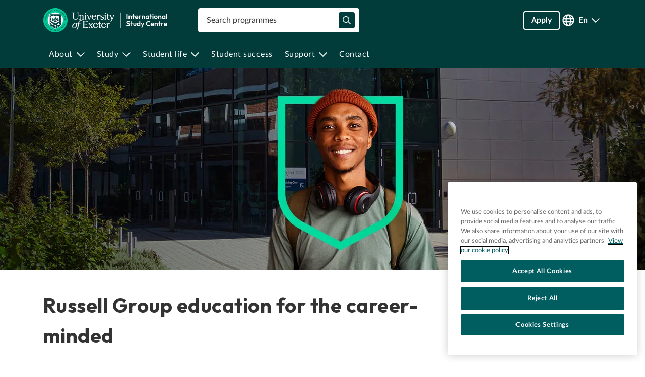

--- FILE ---
content_type: text/html; charset=utf-8
request_url: https://www.exeterisc.com/en
body_size: 64678
content:
<!DOCTYPE html><html lang="en"><head nonce="CBrXcEq1QAY="><meta charSet="utf-8"/><meta name="viewport" content="width=device-width, initial-scale=1"/><link rel="stylesheet" href="/_next/static/css/50f489c23cf0ce9e.css" data-precedence="next"/><link rel="preload" as="script" fetchPriority="low" href="/_next/static/chunks/webpack-8014223c094d785f.js"/><script src="/_next/static/css/50f489c23cf0ce9e.css" async=""></script><script src="/_next/static/chunks/styles-837823392777dbfd.js" async=""></script><script src="/_next/static/chunks/main-app-06ce8eff84353987.js" async=""></script><script src="/_next/static/chunks/app/%5Blocale%5D/layout-cc079eada9d1c2d3.js" async=""></script><script src="/_next/static/chunks/app/%5Blocale%5D/(brand)/%5Bbrand%5D/%5B%5B...slug%5D%5D/page-e8c6cc7009fb6d53.js" async=""></script><link rel="preload" href="https://www.googletagmanager.com/gtm.js?id=GTM-T5HJJ75" as="script"/><link rel="preload" href="https://cdn.cookielaw.org/consent/a21b228c-959d-4dbe-9281-df86f57d9895-test/OtAutoBlock.js" as="script"/><link rel="preload" href="https://cdn.cookielaw.org/scripttemplates/otSDKStub.js" as="script"/><link rel="icon" type="image/png" href="https://media.intostudy.com/image/upload/v1759465573/EXE_logo_ful_colour_simplified.ico" sizes="16x16"/><link nonce="CBrXcEq1QAY=" rel="preconnect" href="https://fonts.googleapis.com"/><link nonce="CBrXcEq1QAY=" rel="preconnect" href="https://fonts.gstatic.com" crossorigin="anonymous"/><title>University of Exeter | Pathways for International Students</title><meta name="description" content="Prepare for a degree at the University of Exeter with expert support at the International Study Centre. Study on a safe, green campus in one of the UK&#x27;s most beautiful locations. "/><meta name="robots" content="index, follow"/><meta name="googlebot" content="index, follow"/><meta name="category" content="education"/><link rel="canonical" href="https://exeterisc.com/en"/><link rel="alternate" hrefLang="en-US" href="https://exeterisc.com/en"/><link rel="alternate" hrefLang="zh-CN" href="https://exeterisc.com/zh"/><link rel="alternate" hrefLang="x-default" href="https://exeterisc.com/en"/><meta property="og:title" content="University of Exeter | Pathways for International Students"/><meta property="og:description" content="Prepare for a degree at the University of Exeter with expert support at the International Study Centre. Study on a safe, green campus in one of the UK&#x27;s most beautiful locations. "/><meta property="og:url" content="https://exeterisc.com"/><meta name="twitter:card" content="summary"/><meta name="twitter:title" content="University of Exeter | Pathways for International Students"/><meta name="twitter:description" content="Prepare for a degree at the University of Exeter with expert support at the International Study Centre. Study on a safe, green campus in one of the UK&#x27;s most beautiful locations. "/><link nonce="CBrXcEq1QAY=" rel="stylesheet" href="/brand/index.css"/><link nonce="CBrXcEq1QAY=" rel="stylesheet" href="https://fonts.googleapis.com/css2?family=Outfit:wght@700&amp;display=swap"/><script src="/_next/static/chunks/polyfills-42372ed130431b0a.js" noModule=""></script></head><body style="--heading-font:&#x27;Outfit&#x27;,serif;--heading-font-weight:700"><!--$--><header class="header_header__quxU_"><div class="top-menu_header-top__0tyqS d-flex align-items-center" style="background:#013C3B;color:#fff" id="TitleBar"><div class="container"><div class="top-menu_header-top_content__3i9JR d-flex justify-content-between"><a class="image-wrapper me-md-5 top-menu_header-top_logo__VvzUf " href="/en"><img alt="University of Exeter | International Study Centre" loading="lazy" width="260" height="48" decoding="async" data-nimg="1" style="color:transparent" src="https://media.intostudy.com/image/upload/v1733747475/EXE-ISC-rev-placeholderDONOTUSE.svg"/></a><div class="align-items-center col d-flex relative"><div><div class="top-menu_header-search__4T4ET top-menu_header-search-mobile__Yfd0V top-menu_header-search-mobile_close__31Out"><div class="search-bar_header___UaEb " style="--theme-color:#013C3B;--brand-primary-color:#013C3B"><form class="search-bar_search__yG_oP undefined search-bar_typeahead-search-form__CgoiN search" id="typeahead-search-bar" role="search"><div class="typeahead_header__F_B8Q "><label id="typeahead-search-label" for="typeahead-search-input" class="typeahead_typeahead-label__hCWwr">Search</label><input style="--typeahead-copy-color:#fff" autoComplete="off" type="search" class="typeahead_typeahead-control__VeATP" id="typeahead-search-input" placeholder="Search programmes" role="combobox" aria-controls="typeahead-search__listbox" aria-expanded="false" aria-activedescendant="" aria-owns="typeahead-search__listbox" aria-autocomplete="list" name="search" value=""/></div><div class="search-bar_buttons-wrapper__QaKmp"><button type="button" class="search-bar_search-button__X_jmT" id="typeahead-search-button" aria-label="typeahead-search-input"><svg xmlns="http://www.w3.org/2000/svg" viewBox="0 0 512 512" role="img" fill="none" width="16" height="16" aria-describedby="SearchIcon"><title id="SearchIcon">SearchIcon - representing search icon</title><path fill="#fff" d="M508.5 468.9L387.1 347.5c-2.3-2.3-5.3-3.5-8.5-3.5h-13.2c31.5-36.5 50.6-84 50.6-136C416 93.1 322.9 0 208 0S0 93.1 0 208s93.1 208 208 208c52 0 99.5-19.1 136-50.6v13.2c0 3.2 1.3 6.2 3.5 8.5l121.4 121.4c4.7 4.7 12.3 4.7 17 0l22.6-22.6c4.7-4.7 4.7-12.3 0-17zM208 368c-88.4 0-160-71.6-160-160S119.6 48 208 48s160 71.6 160 160-71.6 160-160 160z"></path></svg></button></div></form></div></div></div></div><div class="top-menu_header-top_actions__L5hLH d-flex align-items-center gap-md-4 gap-3"><span class="d-lg-inline-block d-none"><a class="button_button__ABj6k button_header-apply-cta__vxdE4 button_medium__d4ngc button_outline__KzGhO button_button-link__uxCjO" style="--button-copy-color:#fff;--button-background-color:&quot;transparent&quot;;--button-hover-background-color:#fff;--button-active-background-color:&quot;transparent&quot;;--button-outline-color:#fff" aria-label="cta to help students apply to offered courses" role="button" id="header-apply-cta" href="/en/search">Apply</a></span><span class="d-lg-inline-block d-none"><button class="language-switcher_language-button__3w4T6 position-relative   undefined" type="button" title="Language" style="--language-switcher-color:#fff;--language-switcher-active-color:#013C3B" aria-expanded="false" aria-label="Open language switcher"><div class="language-switcher_language-icon__n_RjB image-wrapper"><svg xmlns="http://www.w3.org/2000/svg" viewBox="0 0 496 512" role="img" fill="none" width="24" height="24" aria-describedby="GlobeIcon"><title id="GlobeIcon">GlobeIcon - representing localization support</title><path fill="#fff" d="M248 8C111 8 0 119 0 256s111 248 248 248 248-111 248-248S385 8 248 8zm179.3 160h-67.2c-6.7-36.5-17.5-68.8-31.2-94.7 42.9 19 77.7 52.7 98.4 94.7zM248 56c18.6 0 48.6 41.2 63.2 112H184.8C199.4 97.2 229.4 56 248 56zM48 256c0-13.7 1.4-27.1 4-40h77.7c-1 13.1-1.7 26.3-1.7 40s.7 26.9 1.7 40H52c-2.6-12.9-4-26.3-4-40zm20.7 88h67.2c6.7 36.5 17.5 68.8 31.2 94.7-42.9-19-77.7-52.7-98.4-94.7zm67.2-176H68.7c20.7-42 55.5-75.7 98.4-94.7-13.7 25.9-24.5 58.2-31.2 94.7zM248 456c-18.6 0-48.6-41.2-63.2-112h126.5c-14.7 70.8-44.7 112-63.3 112zm70.1-160H177.9c-1.1-12.8-1.9-26-1.9-40s.8-27.2 1.9-40h140.3c1.1 12.8 1.9 26 1.9 40s-.9 27.2-2 40zm10.8 142.7c13.7-25.9 24.4-58.2 31.2-94.7h67.2c-20.7 42-55.5 75.7-98.4 94.7zM366.3 296c1-13.1 1.7-26.3 1.7-40s-.7-26.9-1.7-40H444c2.6 12.9 4 26.3 4 40s-1.4 27.1-4 40h-77.7z"></path></svg></div><span class="d-inline fw-bold">En</span><div class="language-switcher_language-chevron__x7KvH image-wrapper d-inline"><svg xmlns="http://www.w3.org/2000/svg" viewBox="0 0 448 512" role="img" fill="none" width="16" height="18" aria-describedby="DownArrowIcon"><title id="DownArrowIcon">DownArrowIcon - representing down arrow / chevron icon</title><path fill="#fff" d="M441.9 167.3l-19.8-19.8c-4.7-4.7-12.3-4.7-17 0L224 328.2 42.9 147.5c-4.7-4.7-12.3-4.7-17 0L6.1 167.3c-4.7 4.7-4.7 12.3 0 17l209.4 209.4c4.7 4.7 12.3 4.7 17 0l209.4-209.4c4.7-4.7 4.7-12.3 0-17z"></path></svg></div></button></span><button type="button" class="top-menu_mobile-trigger__k3CWP  d-lg-none image-wrapper" title="Toggle Mobile Search" style="--menu-color:#013C3B;--menu-copy-color:#fff;--brand-primary-color:#013C3B" aria-expanded="false" aria-label="Open search"><svg xmlns="http://www.w3.org/2000/svg" viewBox="0 0 512 512" role="img" fill="none" width="24" height="24" aria-describedby="SearchIcon"><title id="SearchIcon">SearchIcon - representing search icon</title><path fill="#fff" d="M508.5 468.9L387.1 347.5c-2.3-2.3-5.3-3.5-8.5-3.5h-13.2c31.5-36.5 50.6-84 50.6-136C416 93.1 322.9 0 208 0S0 93.1 0 208s93.1 208 208 208c52 0 99.5-19.1 136-50.6v13.2c0 3.2 1.3 6.2 3.5 8.5l121.4 121.4c4.7 4.7 12.3 4.7 17 0l22.6-22.6c4.7-4.7 4.7-12.3 0-17zM208 368c-88.4 0-160-71.6-160-160S119.6 48 208 48s160 71.6 160 160-71.6 160-160 160z"></path></svg></button><button type="button" class="top-menu_mobile-trigger__k3CWP  d-lg-none image-wrapper" title="Toggle Mobile Navigation" style="--menu-color:#013C3B;--menu-copy-color:#fff;--brand-primary-color:#013C3B"><svg xmlns="http://www.w3.org/2000/svg" viewBox="0 0 448 512" role="img" fill="none" width="24" height="24" aria-describedby="HamburgerIcon"><title id="HamburgerIcon">HamburgerIcon - representing responsive menu trigger icon</title><path fill="#fff" d="M436 124H12c-6.6 0-12-5.4-12-12V80c0-6.6 5.4-12 12-12h424c6.6 0 12 5.4 12 12v32c0 6.6-5.4 12-12 12zm0 160H12c-6.6 0-12-5.4-12-12v-32c0-6.6 5.4-12 12-12h424c6.6 0 12 5.4 12 12v32c0 6.6-5.4 12-12 12zm0 160H12c-6.6 0-12-5.4-12-12v-32c0-6.6 5.4-12 12-12h424c6.6 0 12 5.4 12 12v32c0 6.6-5.4 12-12 12z"></path></svg></button></div></div></div></div><div class="navigation_navigation__wah3Y navigation d-none d-lg-block " style="--navigation-color:#013C3B;--navigation-copy-color:#fff;--brand-primary-color:#013C3B"><div class="container"><nav class="navigation_navigation__nav__RLzlE" aria-label="Main Navigation"><ul class="navigation_navigation__nav__list__i5X8F menu-level-0 p-0 m-0" role="menu" aria-label="Submenu level 0"><li class="navigation_navigation__nav__item__vwBkH " role="menuitem"><button aria-expanded="false" aria-controls="about-menu" id="about-menu-button" class="navigation_navigation__button__EdYqy undefined" data-id="about" data-parent-id=""><div><span class="navigation_navigation__button__text__sQL8f">About</span><span class="navigation_navigation__button__chevron__owwLf"><svg xmlns="http://www.w3.org/2000/svg" viewBox="0 0 448 512" role="img" fill="none" width="16" height="18" aria-describedby="DownArrowIcon"><title id="DownArrowIcon">DownArrowIcon - representing down arrow / chevron icon</title><path fill="#fff" d="M441.9 167.3l-19.8-19.8c-4.7-4.7-12.3-4.7-17 0L224 328.2 42.9 147.5c-4.7-4.7-12.3-4.7-17 0L6.1 167.3c-4.7 4.7-4.7 12.3 0 17l209.4 209.4c4.7 4.7 12.3 4.7 17 0l209.4-209.4c4.7-4.7 4.7-12.3 0-17z"></path></svg></span></div></button><div class="navigation_navigation__submenu__SD3fU navigation_navigation__submenu--closed__J80Vj" id="about-menu" role="menu" aria-hidden="true" data-parent-id="about"><ul class="navigation_navigation__nav__list__i5X8F menu-level-1 p-0 m-0" role="menu" aria-label="Submenu level 1"><li class="navigation_navigation__nav__item__vwBkH " role="menuitem"><a class="navigation_navigation__nav__link__lwyzA" target="_self" href="/en/success">Student success</a></li></ul></div></li><li class="navigation_navigation__nav__item__vwBkH " role="menuitem"><button aria-expanded="false" aria-controls="study--menu" id="study--menu-button" class="navigation_navigation__button__EdYqy undefined" data-id="study-" data-parent-id=""><div><span class="navigation_navigation__button__text__sQL8f">Study </span><span class="navigation_navigation__button__chevron__owwLf"><svg xmlns="http://www.w3.org/2000/svg" viewBox="0 0 448 512" role="img" fill="none" width="16" height="18" aria-describedby="DownArrowIcon"><title id="DownArrowIcon">DownArrowIcon - representing down arrow / chevron icon</title><path fill="#fff" d="M441.9 167.3l-19.8-19.8c-4.7-4.7-12.3-4.7-17 0L224 328.2 42.9 147.5c-4.7-4.7-12.3-4.7-17 0L6.1 167.3c-4.7 4.7-4.7 12.3 0 17l209.4 209.4c4.7 4.7 12.3 4.7 17 0l209.4-209.4c4.7-4.7 4.7-12.3 0-17z"></path></svg></span></div></button><div class="navigation_navigation__submenu__SD3fU navigation_navigation__submenu--closed__J80Vj" id="study--menu" role="menu" aria-hidden="true" data-parent-id="study-"><ul class="navigation_navigation__nav__list__i5X8F menu-level-1 p-0 m-0" role="menu" aria-label="Submenu level 1"><li class="navigation_navigation__nav__item__vwBkH " role="menuitem"><a class="navigation_navigation__nav__link__lwyzA" target="_self" href="/en/undergrad-programmes">Undergraduate</a></li><li class="navigation_navigation__nav__item__vwBkH " role="menuitem"><a class="navigation_navigation__nav__link__lwyzA" target="_self" href="/en/postgrad-programmes">Postgraduate</a></li><li class="navigation_navigation__nav__item__vwBkH " role="menuitem"><a class="navigation_navigation__nav__link__lwyzA" target="_self" href="/en/english-language-programmes">English language</a></li><li class="navigation_navigation__nav__item__vwBkH " role="menuitem"><a class="navigation_navigation__nav__link__lwyzA" target="_self" href="/en/your-teachers">Your teachers</a></li></ul></div></li><li class="navigation_navigation__nav__item__vwBkH " role="menuitem"><button aria-expanded="false" aria-controls="student-life-menu" id="student-life-menu-button" class="navigation_navigation__button__EdYqy undefined" data-id="student-life" data-parent-id=""><div><span class="navigation_navigation__button__text__sQL8f">Student life</span><span class="navigation_navigation__button__chevron__owwLf"><svg xmlns="http://www.w3.org/2000/svg" viewBox="0 0 448 512" role="img" fill="none" width="16" height="18" aria-describedby="DownArrowIcon"><title id="DownArrowIcon">DownArrowIcon - representing down arrow / chevron icon</title><path fill="#fff" d="M441.9 167.3l-19.8-19.8c-4.7-4.7-12.3-4.7-17 0L224 328.2 42.9 147.5c-4.7-4.7-12.3-4.7-17 0L6.1 167.3c-4.7 4.7-4.7 12.3 0 17l209.4 209.4c4.7 4.7 12.3 4.7 17 0l209.4-209.4c4.7-4.7 4.7-12.3 0-17z"></path></svg></span></div></button><div class="navigation_navigation__submenu__SD3fU navigation_navigation__submenu--closed__J80Vj" id="student-life-menu" role="menu" aria-hidden="true" data-parent-id="student-life"><ul class="navigation_navigation__nav__list__i5X8F menu-level-1 p-0 m-0" role="menu" aria-label="Submenu level 1"><li class="navigation_navigation__nav__item__vwBkH " role="menuitem"><a class="navigation_navigation__nav__link__lwyzA" target="_self" href="/en/living">Living</a></li><li class="navigation_navigation__nav__item__vwBkH " role="menuitem"><a class="navigation_navigation__nav__link__lwyzA" target="_self" href="/en/accommodation ">Accommodation </a></li><li class="navigation_navigation__nav__item__vwBkH " role="menuitem"><a class="navigation_navigation__nav__link__lwyzA" target="_self" href="/en/employability">Employability</a></li></ul></div></li><li class="navigation_navigation__nav__item__vwBkH " role="menuitem"><a class="navigation_navigation__nav__link__lwyzA" target="_self" href="/en/success">Student success</a></li><li class="navigation_navigation__nav__item__vwBkH " role="menuitem"><button aria-expanded="false" aria-controls="support-menu" id="support-menu-button" class="navigation_navigation__button__EdYqy undefined" data-id="support" data-parent-id=""><div><span class="navigation_navigation__button__text__sQL8f">Support</span><span class="navigation_navigation__button__chevron__owwLf"><svg xmlns="http://www.w3.org/2000/svg" viewBox="0 0 448 512" role="img" fill="none" width="16" height="18" aria-describedby="DownArrowIcon"><title id="DownArrowIcon">DownArrowIcon - representing down arrow / chevron icon</title><path fill="#fff" d="M441.9 167.3l-19.8-19.8c-4.7-4.7-12.3-4.7-17 0L224 328.2 42.9 147.5c-4.7-4.7-12.3-4.7-17 0L6.1 167.3c-4.7 4.7-4.7 12.3 0 17l209.4 209.4c4.7 4.7 12.3 4.7 17 0l209.4-209.4c4.7-4.7 4.7-12.3 0-17z"></path></svg></span></div></button><div class="navigation_navigation__submenu__SD3fU navigation_navigation__submenu--closed__J80Vj" id="support-menu" role="menu" aria-hidden="true" data-parent-id="support"><ul class="navigation_navigation__nav__list__i5X8F menu-level-1 p-0 m-0" role="menu" aria-label="Submenu level 1"><li class="navigation_navigation__nav__item__vwBkH " role="menuitem"><a class="navigation_navigation__nav__link__lwyzA" target="_self" href="/en/tuition-and-scholarship">Tuition and scholarships</a></li><li class="navigation_navigation__nav__item__vwBkH " role="menuitem"><a class="navigation_navigation__nav__link__lwyzA" target="_self" href="/en/pre-arrival-guide">Pre-arrival</a></li><li class="navigation_navigation__nav__item__vwBkH " role="menuitem"><a class="navigation_navigation__nav__link__lwyzA" target="_self" href="/en/how-to-apply">How to apply</a></li><li class="navigation_navigation__nav__item__vwBkH " role="menuitem"><a class="navigation_navigation__nav__link__lwyzA" target="_self" href="/en/visa">Visas</a></li></ul></div></li><li class="navigation_navigation__nav__item__vwBkH " role="menuitem"><a class="navigation_navigation__nav__link__lwyzA" target="_self" href="/en/contact">Contact</a></li></ul></nav></div></div></header><main class="pb-4"><div class="overflow-x-hidden"><div class="container"><div id="component-container" class="component-list_component-container__6omNH"><div class=""><div class="cta-hero_cta-hero__p6ibP cta-hero_full-width__sUg5A"><div class="cta-hero_cta-hero_wrapper__m80uM"><span style="box-sizing:border-box;display:block;overflow:hidden;width:initial;height:initial;background:none;opacity:1;border:0;margin:0;padding:0;position:absolute;top:0;left:0;bottom:0;right:0"><img alt="International study student smiling to camera standing in front of Business School" src="[data-uri]" decoding="async" data-nimg="fill" style="position:absolute;top:0;left:0;bottom:0;right:0;box-sizing:border-box;padding:0;border:none;margin:auto;display:block;width:0;height:0;min-width:100%;max-width:100%;min-height:100%;max-height:100%;object-fit:cover"/><noscript><img alt="International study student smiling to camera standing in front of Business School" loading="lazy" decoding="async" data-nimg="fill" style="position:absolute;top:0;left:0;bottom:0;right:0;box-sizing:border-box;padding:0;border:none;margin:auto;display:block;width:0;height:0;min-width:100%;max-width:100%;min-height:100%;max-height:100%;object-fit:cover" sizes="100vw" srcSet="https://media.intostudy.com/image/upload/w_640,q_auto/v1733742147/EXE-hero-homepage-desktop.jpg 640w, https://media.intostudy.com/image/upload/w_750,q_auto/v1733742147/EXE-hero-homepage-desktop.jpg 750w, https://media.intostudy.com/image/upload/w_828,q_auto/v1733742147/EXE-hero-homepage-desktop.jpg 828w, https://media.intostudy.com/image/upload/w_1080,q_auto/v1733742147/EXE-hero-homepage-desktop.jpg 1080w, https://media.intostudy.com/image/upload/w_1200,q_auto/v1733742147/EXE-hero-homepage-desktop.jpg 1200w, https://media.intostudy.com/image/upload/w_1920,q_auto/v1733742147/EXE-hero-homepage-desktop.jpg 1920w, https://media.intostudy.com/image/upload/w_2048,q_auto/v1733742147/EXE-hero-homepage-desktop.jpg 2048w, https://media.intostudy.com/image/upload/w_3840,q_auto/v1733742147/EXE-hero-homepage-desktop.jpg 3840w" src="https://media.intostudy.com/image/upload/w_3840,q_auto/v1733742147/EXE-hero-homepage-desktop.jpg"/></noscript></span></div></div></div><div style="height:16px" class="component-list_spacer__uP8Gb"></div><div class="col-xl-9"><div class="text-block" id=""><div class="rich-text_rich-text-block__Ax0Qp rt-block"><h1>Russell Group education for the career-minded</h1><p>Prepare for your University of Exeter degree in the heart of a safe, green campus.</p><p></p></div></div></div><div class="col-xl-9"><div class="text-block" id=""><div class="rich-text_rich-text-block__Ax0Qp rt-block"><p>Your future begins at University of Exeter International Study Centre, where you&#x27;ll prepare to become a stand-out graduate with top career prospects. Our expert team will support you at every step, helping you build the skills for success at university and beyond. </p></div></div></div><a class="button_button__ABj6k  button_medium__d4ngc button_filled__nMPmB button_button-link__uxCjO" style="--button-copy-color:#fff;--button-background-color:#013C3B;--button-hover-background-color:#184368;--button-active-background-color:#184368;--button-outline-color:#013C3B" aria-label="Apply for an academic programme or English language course at the University of Exeter International Study Centre " id="apply-for-an-academic-programme-or-english-language-course-at-the-university-of-exeter-international-study-centre-" data-heap-id="apply-for-an-academic-programme-or-english-language-course-at-the-university-of-exeter-international-study-centre-" data-heap-payload-button="Apply for an academic programme or English language course at the University of Exeter International Study Centre " href="/en/search" target="_self">Apply today</a><div style="height:24px" class="component-list_spacer__uP8Gb"></div><div class="col-xl-9"><div class="text-block" id=""><div class="rich-text_rich-text-block__Ax0Qp rt-block"><h2>Explore our programmes</h2><p></p></div></div></div><div class="col-xl-8"><div class="search-bar_cf-search-component__gfqja " style="--theme-color:#013C3B"><form class="search-bar_search__yG_oP undefined undefined search" id="microsite-ordered-search-bar" role="search"><div class="typeahead_cf-search-component__i4j3P "><label id="microsite-ordered-search-label" for="microsite-ordered-search-input" class="typeahead_typeahead-label__hCWwr">Search</label><input autoComplete="off" type="search" class="typeahead_typeahead-control__VeATP" id="microsite-ordered-search-input" placeholder="Search programs " role="combobox" aria-controls="microsite-ordered-search__listbox" aria-expanded="false" aria-activedescendant="" aria-owns="microsite-ordered-search__listbox" aria-autocomplete="list" name="search" value=""/></div><div class="search-bar_buttons-wrapper__QaKmp"><button type="button" class="search-bar_search-button__X_jmT" id="microsite-ordered-search-button" aria-label="microsite-ordered-search-input"><svg xmlns="http://www.w3.org/2000/svg" viewBox="0 0 512 512" role="img" fill="none" width="16" height="16" aria-describedby="SearchIcon"><title id="SearchIcon">SearchIcon - representing search icon</title><path fill="#fff" d="M508.5 468.9L387.1 347.5c-2.3-2.3-5.3-3.5-8.5-3.5h-13.2c31.5-36.5 50.6-84 50.6-136C416 93.1 322.9 0 208 0S0 93.1 0 208s93.1 208 208 208c52 0 99.5-19.1 136-50.6v13.2c0 3.2 1.3 6.2 3.5 8.5l121.4 121.4c4.7 4.7 12.3 4.7 17 0l22.6-22.6c4.7-4.7 4.7-12.3 0-17zM208 368c-88.4 0-160-71.6-160-160S119.6 48 208 48s160 71.6 160 160-71.6 160-160 160z"></path></svg></button></div></form></div></div><div><div class="cta-card-set_cta-card-set__Vwd6h undefined undefined" id=""><div class="cta-card_cta-card__MeXuG cta-card_fill-height__Nlt2L undefined"><div class="cta-card_cta-card_content__42tTS"><div class="cta-card_cta-card_image__eZlz5"><span style="box-sizing:border-box;display:block;overflow:hidden;width:initial;height:initial;background:none;opacity:1;border:0;margin:0;padding:0;position:absolute;top:0;left:0;bottom:0;right:0"><img alt="Undergraduate student wearing headscarf working at computer" src="[data-uri]" decoding="async" data-nimg="fill" style="position:absolute;top:0;left:0;bottom:0;right:0;box-sizing:border-box;padding:0;border:none;margin:auto;display:block;width:0;height:0;min-width:100%;max-width:100%;min-height:100%;max-height:100%;object-fit:cover"/><noscript><img alt="Undergraduate student wearing headscarf working at computer" loading="lazy" decoding="async" data-nimg="fill" style="position:absolute;top:0;left:0;bottom:0;right:0;box-sizing:border-box;padding:0;border:none;margin:auto;display:block;width:0;height:0;min-width:100%;max-width:100%;min-height:100%;max-height:100%;object-fit:cover" sizes="100vw" srcSet="https://media.intostudy.com/image/upload/w_640,q_auto/v1733742149/EXE-card-image-Undergraduate-Courses.jpg 640w, https://media.intostudy.com/image/upload/w_750,q_auto/v1733742149/EXE-card-image-Undergraduate-Courses.jpg 750w, https://media.intostudy.com/image/upload/w_828,q_auto/v1733742149/EXE-card-image-Undergraduate-Courses.jpg 828w, https://media.intostudy.com/image/upload/w_1080,q_auto/v1733742149/EXE-card-image-Undergraduate-Courses.jpg 1080w, https://media.intostudy.com/image/upload/w_1200,q_auto/v1733742149/EXE-card-image-Undergraduate-Courses.jpg 1200w, https://media.intostudy.com/image/upload/w_1920,q_auto/v1733742149/EXE-card-image-Undergraduate-Courses.jpg 1920w, https://media.intostudy.com/image/upload/w_2048,q_auto/v1733742149/EXE-card-image-Undergraduate-Courses.jpg 2048w, https://media.intostudy.com/image/upload/w_3840,q_auto/v1733742149/EXE-card-image-Undergraduate-Courses.jpg 3840w" src="https://media.intostudy.com/image/upload/w_3840,q_auto/v1733742149/EXE-card-image-Undergraduate-Courses.jpg"/></noscript></span></div><div class="cta-card_cta-card_text__mT0Rl"><h3 class="cta-card_cta-card_heading__OxIt9"><a aria-label="Explore Undergraduate " target="_self" href="/undergrad-programmes">Undergraduate </a></h3><div class="cta-card_cta-card_desc__auLEv"><p>Prepare for 190+ degrees with an International Foundation or International Year One programme or combine your pathway and degree in one study plan.  </p></div><div class="cta-card_cta-card_button__Cp3Li"><a class="button_button__ABj6k  button_medium__d4ngc button_filled__nMPmB button_button-link__uxCjO" style="--button-copy-color:#fff;--button-background-color:#013C3B;--button-hover-background-color:#184368;--button-active-background-color:#184368;--button-outline-color:#013C3B" aria-label="Explore our range of courses that lead to undergraduate degrees at the University of Exeter " id="explore-our-range-of-courses-that-lead-to-undergraduate-degrees-at-the-university-of-exeter-" data-heap-id="explore-our-range-of-courses-that-lead-to-undergraduate-degrees-at-the-university-of-exeter-" data-heap-payload-button="Explore our range of courses that lead to undergraduate degrees at the University of Exeter " href="/undergrad-programmes" target="_self">Explore</a></div></div></div></div><div class="cta-card_cta-card__MeXuG cta-card_fill-height__Nlt2L undefined"><div class="cta-card_cta-card_content__42tTS"><div class="cta-card_cta-card_image__eZlz5"><span style="box-sizing:border-box;display:block;overflow:hidden;width:initial;height:initial;background:none;opacity:1;border:0;margin:0;padding:0;position:absolute;top:0;left:0;bottom:0;right:0"><img alt="Class of postgraduate students in lecture theatre " src="[data-uri]" decoding="async" data-nimg="fill" style="position:absolute;top:0;left:0;bottom:0;right:0;box-sizing:border-box;padding:0;border:none;margin:auto;display:block;width:0;height:0;min-width:100%;max-width:100%;min-height:100%;max-height:100%;object-fit:cover"/><noscript><img alt="Class of postgraduate students in lecture theatre " loading="lazy" decoding="async" data-nimg="fill" style="position:absolute;top:0;left:0;bottom:0;right:0;box-sizing:border-box;padding:0;border:none;margin:auto;display:block;width:0;height:0;min-width:100%;max-width:100%;min-height:100%;max-height:100%;object-fit:cover" sizes="100vw" srcSet="https://media.intostudy.com/image/upload/w_640,q_auto/v1733742148/EXE-card-image-Graduate-Courses.jpg 640w, https://media.intostudy.com/image/upload/w_750,q_auto/v1733742148/EXE-card-image-Graduate-Courses.jpg 750w, https://media.intostudy.com/image/upload/w_828,q_auto/v1733742148/EXE-card-image-Graduate-Courses.jpg 828w, https://media.intostudy.com/image/upload/w_1080,q_auto/v1733742148/EXE-card-image-Graduate-Courses.jpg 1080w, https://media.intostudy.com/image/upload/w_1200,q_auto/v1733742148/EXE-card-image-Graduate-Courses.jpg 1200w, https://media.intostudy.com/image/upload/w_1920,q_auto/v1733742148/EXE-card-image-Graduate-Courses.jpg 1920w, https://media.intostudy.com/image/upload/w_2048,q_auto/v1733742148/EXE-card-image-Graduate-Courses.jpg 2048w, https://media.intostudy.com/image/upload/w_3840,q_auto/v1733742148/EXE-card-image-Graduate-Courses.jpg 3840w" src="https://media.intostudy.com/image/upload/w_3840,q_auto/v1733742148/EXE-card-image-Graduate-Courses.jpg"/></noscript></span></div><div class="cta-card_cta-card_text__mT0Rl"><h3 class="cta-card_cta-card_heading__OxIt9"><a aria-label="Explore Postgraduate" target="_self" href="/postgrad-programmes">Postgraduate</a></h3><div class="cta-card_cta-card_desc__auLEv"><p>Develop the skills needed for postgraduate study with a Pre-Master’s or combine your pathway and degree in a single study plan, on one visa.  </p></div><div class="cta-card_cta-card_button__Cp3Li"><a class="button_button__ABj6k  button_medium__d4ngc button_filled__nMPmB button_button-link__uxCjO" style="--button-copy-color:#fff;--button-background-color:#013C3B;--button-hover-background-color:#184368;--button-active-background-color:#184368;--button-outline-color:#013C3B" aria-label="Explore our range of courses that lead to postgraduate degrees at the University of Exeter  " id="explore-our-range-of-courses-that-lead-to-postgraduate-degrees-at-the-university-of-exeter--" data-heap-id="explore-our-range-of-courses-that-lead-to-postgraduate-degrees-at-the-university-of-exeter--" data-heap-payload-button="Explore our range of courses that lead to postgraduate degrees at the University of Exeter  " href="/postgrad-programmes" target="_self">Explore</a></div></div></div></div><div class="cta-card_cta-card__MeXuG cta-card_fill-height__Nlt2L undefined"><div class="cta-card_cta-card_content__42tTS"><div class="cta-card_cta-card_image__eZlz5"><span style="box-sizing:border-box;display:block;overflow:hidden;width:initial;height:initial;background:none;opacity:1;border:0;margin:0;padding:0;position:absolute;top:0;left:0;bottom:0;right:0"><img alt="Two English language students working together at a desk with classmates in background" src="[data-uri]" decoding="async" data-nimg="fill" style="position:absolute;top:0;left:0;bottom:0;right:0;box-sizing:border-box;padding:0;border:none;margin:auto;display:block;width:0;height:0;min-width:100%;max-width:100%;min-height:100%;max-height:100%;object-fit:cover"/><noscript><img alt="Two English language students working together at a desk with classmates in background" loading="lazy" decoding="async" data-nimg="fill" style="position:absolute;top:0;left:0;bottom:0;right:0;box-sizing:border-box;padding:0;border:none;margin:auto;display:block;width:0;height:0;min-width:100%;max-width:100%;min-height:100%;max-height:100%;object-fit:cover" sizes="100vw" srcSet="https://media.intostudy.com/image/upload/w_640,q_auto/v1733742148/EXE-card-image-English-Language-Courses.jpg 640w, https://media.intostudy.com/image/upload/w_750,q_auto/v1733742148/EXE-card-image-English-Language-Courses.jpg 750w, https://media.intostudy.com/image/upload/w_828,q_auto/v1733742148/EXE-card-image-English-Language-Courses.jpg 828w, https://media.intostudy.com/image/upload/w_1080,q_auto/v1733742148/EXE-card-image-English-Language-Courses.jpg 1080w, https://media.intostudy.com/image/upload/w_1200,q_auto/v1733742148/EXE-card-image-English-Language-Courses.jpg 1200w, https://media.intostudy.com/image/upload/w_1920,q_auto/v1733742148/EXE-card-image-English-Language-Courses.jpg 1920w, https://media.intostudy.com/image/upload/w_2048,q_auto/v1733742148/EXE-card-image-English-Language-Courses.jpg 2048w, https://media.intostudy.com/image/upload/w_3840,q_auto/v1733742148/EXE-card-image-English-Language-Courses.jpg 3840w" src="https://media.intostudy.com/image/upload/w_3840,q_auto/v1733742148/EXE-card-image-English-Language-Courses.jpg"/></noscript></span></div><div class="cta-card_cta-card_text__mT0Rl"><h3 class="cta-card_cta-card_heading__OxIt9"><a aria-label="Explore English language " target="_self" href="/english-language-programmes">English language </a></h3><div class="cta-card_cta-card_desc__auLEv"><p>Choose from Pre-sessional English, Academic English or Study Abroad with English. All will develop your language skills for further academic study.  </p></div><div class="cta-card_cta-card_button__Cp3Li"><a class="button_button__ABj6k  button_medium__d4ngc button_filled__nMPmB button_button-link__uxCjO" style="--button-copy-color:#fff;--button-background-color:#013C3B;--button-hover-background-color:#184368;--button-active-background-color:#184368;--button-outline-color:#013C3B" aria-label="Explore our range of English language courses  " id="explore-our-range-of-english-language-courses--" data-heap-id="explore-our-range-of-english-language-courses--" data-heap-payload-button="Explore our range of English language courses  " href="/english-language-programmes" target="_self">Explore</a></div></div></div></div></div></div><div style="height:24px" class="component-list_spacer__uP8Gb"></div><div class="col-xl-9"><div class="text-block" id=""><div class="rich-text_rich-text-block__Ax0Qp rt-block"><h2>Why choose the University of Exeter?</h2><p></p></div></div></div><div class="col-xl-9"><section class="media-gallery_gallery__uNtOY mb-md-5 mb-3"><div class="media-gallery_main-slider-wrapper__3BaaV " aria-label="carousel" role="region"><div class="slick-slider slick-initialized"><div class="slick-list"><div class="slick-track" style="width:100%;left:0%"><div data-index="0" class="slick-slide slick-active slick-current" tabindex="-1" aria-hidden="false" style="outline:none;width:100%;position:relative;left:0;opacity:1;transition:opacity 500ms ease, visibility 500ms ease"></div></div></div></div></div></section></div><div style="height:24px" class="component-list_spacer__uP8Gb"></div><div class="col-xl-9"><div class="text-block" id=""><div class="rich-text_rich-text-block__Ax0Qp rt-block"><h2>Why students love the University of Exeter  </h2><p></p></div></div></div><div class=""><div class="carousel_carousel__Apw0s"><div class="loading-spinner_loader__vGLVQ image-wrapper" id="loading-spinner"><img alt="Content loading" loading="lazy" width="50" height="50" decoding="async" data-nimg="1" style="color:transparent" src="/public/next-assets/loaders/into.svg"/></div></div></div><div style="height:24px" class="component-list_spacer__uP8Gb"></div><div class="component-list_testimonial-heading__MwVvI default-carousel"><h2>What our students say  </h2><div class="testimonial-card-set_testimonial-card-set__6VW_Y testimonial-card-set_testimonial-card-set-3__w6Xoj"><div class="testimonial-card_testimonial-card__c08J4"><div class="testimonial-card_testimonial-card_block__eMxGT
          testimonial-card_vertical-card__C_0hb 
          testimonial-card_fill-height__8PiPi"><div class="testimonial-card_media__bKvNt"><span style="box-sizing:border-box;display:block;overflow:hidden;width:initial;height:initial;background:none;opacity:1;border:0;margin:0;padding:0;position:absolute;top:0;left:0;bottom:0;right:0"><img alt="Carlos  from Angola" src="[data-uri]" decoding="async" data-nimg="fill" style="position:absolute;top:0;left:0;bottom:0;right:0;box-sizing:border-box;padding:0;border:none;margin:auto;display:block;width:0;height:0;min-width:100%;max-width:100%;min-height:100%;max-height:100%;object-fit:cover"/><noscript><img alt="Carlos  from Angola" loading="lazy" decoding="async" data-nimg="fill" style="position:absolute;top:0;left:0;bottom:0;right:0;box-sizing:border-box;padding:0;border:none;margin:auto;display:block;width:0;height:0;min-width:100%;max-width:100%;min-height:100%;max-height:100%;object-fit:cover" sizes="100vw" srcSet="https://media.intostudy.com/image/upload/w_640,q_auto/v1733748232/EXE-card-image-testimonial-Carlos.jpg 640w, https://media.intostudy.com/image/upload/w_750,q_auto/v1733748232/EXE-card-image-testimonial-Carlos.jpg 750w, https://media.intostudy.com/image/upload/w_828,q_auto/v1733748232/EXE-card-image-testimonial-Carlos.jpg 828w, https://media.intostudy.com/image/upload/w_1080,q_auto/v1733748232/EXE-card-image-testimonial-Carlos.jpg 1080w, https://media.intostudy.com/image/upload/w_1200,q_auto/v1733748232/EXE-card-image-testimonial-Carlos.jpg 1200w, https://media.intostudy.com/image/upload/w_1920,q_auto/v1733748232/EXE-card-image-testimonial-Carlos.jpg 1920w, https://media.intostudy.com/image/upload/w_2048,q_auto/v1733748232/EXE-card-image-testimonial-Carlos.jpg 2048w, https://media.intostudy.com/image/upload/w_3840,q_auto/v1733748232/EXE-card-image-testimonial-Carlos.jpg 3840w" src="https://media.intostudy.com/image/upload/w_3840,q_auto/v1733748232/EXE-card-image-testimonial-Carlos.jpg"/></noscript></span></div><div class="testimonial-card_text-container__VaUdP false"><div class="testimonial-card_student-name__gEPEW"><h3>Carlos</h3><span class="testimonial-card_mid-gray-copy-text__quvnI"> | <!-- -->Angola</span></div><p class="testimonial-card_mid-gray-copy-text__quvnI"></p><p>“It’s a small campus so you get to know people and make friends for life. Meeting people from different parts of the world was the peak of my experience.”</p><p class="testimonial-card_mid-gray-copy-text__quvnI">Pathway: International Foundation </p><p class="testimonial-card_mid-gray-copy-text__quvnI mb-2">Degree: BSc (Hons) Geology </p></div></div></div><div class="testimonial-card_testimonial-card__c08J4"><div class="testimonial-card_testimonial-card_block__eMxGT
          testimonial-card_vertical-card__C_0hb 
          testimonial-card_fill-height__8PiPi"><div class="testimonial-card_media__bKvNt"><span style="box-sizing:border-box;display:block;overflow:hidden;width:initial;height:initial;background:none;opacity:1;border:0;margin:0;padding:0;position:absolute;top:0;left:0;bottom:0;right:0"><img alt="Sara from Bahrain" src="[data-uri]" decoding="async" data-nimg="fill" style="position:absolute;top:0;left:0;bottom:0;right:0;box-sizing:border-box;padding:0;border:none;margin:auto;display:block;width:0;height:0;min-width:100%;max-width:100%;min-height:100%;max-height:100%;object-fit:cover"/><noscript><img alt="Sara from Bahrain" loading="lazy" decoding="async" data-nimg="fill" style="position:absolute;top:0;left:0;bottom:0;right:0;box-sizing:border-box;padding:0;border:none;margin:auto;display:block;width:0;height:0;min-width:100%;max-width:100%;min-height:100%;max-height:100%;object-fit:cover" sizes="100vw" srcSet="https://media.intostudy.com/image/upload/w_640,q_auto/v1733742149/EXE-card-image-testimonial-Sara.jpg 640w, https://media.intostudy.com/image/upload/w_750,q_auto/v1733742149/EXE-card-image-testimonial-Sara.jpg 750w, https://media.intostudy.com/image/upload/w_828,q_auto/v1733742149/EXE-card-image-testimonial-Sara.jpg 828w, https://media.intostudy.com/image/upload/w_1080,q_auto/v1733742149/EXE-card-image-testimonial-Sara.jpg 1080w, https://media.intostudy.com/image/upload/w_1200,q_auto/v1733742149/EXE-card-image-testimonial-Sara.jpg 1200w, https://media.intostudy.com/image/upload/w_1920,q_auto/v1733742149/EXE-card-image-testimonial-Sara.jpg 1920w, https://media.intostudy.com/image/upload/w_2048,q_auto/v1733742149/EXE-card-image-testimonial-Sara.jpg 2048w, https://media.intostudy.com/image/upload/w_3840,q_auto/v1733742149/EXE-card-image-testimonial-Sara.jpg 3840w" src="https://media.intostudy.com/image/upload/w_3840,q_auto/v1733742149/EXE-card-image-testimonial-Sara.jpg"/></noscript></span></div><div class="testimonial-card_text-container__VaUdP false"><div class="testimonial-card_student-name__gEPEW"><h3>Sara</h3><span class="testimonial-card_mid-gray-copy-text__quvnI"> | <!-- -->Bahrain</span></div><p class="testimonial-card_mid-gray-copy-text__quvnI"></p><p>“I had access to everything the university students had, while also getting 1:1 attention. It was the best way to start my university experience.”</p><p class="testimonial-card_mid-gray-copy-text__quvnI">Pathway: International Year One </p><p class="testimonial-card_mid-gray-copy-text__quvnI mb-2">Degree: BSc (Hons) Business Economics </p></div></div></div><div class="testimonial-card_testimonial-card__c08J4"><div class="testimonial-card_testimonial-card_block__eMxGT
          testimonial-card_vertical-card__C_0hb 
          testimonial-card_fill-height__8PiPi"><div class="testimonial-card_media__bKvNt"><span style="box-sizing:border-box;display:block;overflow:hidden;width:initial;height:initial;background:none;opacity:1;border:0;margin:0;padding:0;position:absolute;top:0;left:0;bottom:0;right:0"><img alt="Laam from Hong Kong" src="[data-uri]" decoding="async" data-nimg="fill" style="position:absolute;top:0;left:0;bottom:0;right:0;box-sizing:border-box;padding:0;border:none;margin:auto;display:block;width:0;height:0;min-width:100%;max-width:100%;min-height:100%;max-height:100%;object-fit:cover"/><noscript><img alt="Laam from Hong Kong" loading="lazy" decoding="async" data-nimg="fill" style="position:absolute;top:0;left:0;bottom:0;right:0;box-sizing:border-box;padding:0;border:none;margin:auto;display:block;width:0;height:0;min-width:100%;max-width:100%;min-height:100%;max-height:100%;object-fit:cover" sizes="100vw" srcSet="https://media.intostudy.com/image/upload/w_640,q_auto/v1740995903/EXE-card-image-testimonial-Laam.jpg 640w, https://media.intostudy.com/image/upload/w_750,q_auto/v1740995903/EXE-card-image-testimonial-Laam.jpg 750w, https://media.intostudy.com/image/upload/w_828,q_auto/v1740995903/EXE-card-image-testimonial-Laam.jpg 828w, https://media.intostudy.com/image/upload/w_1080,q_auto/v1740995903/EXE-card-image-testimonial-Laam.jpg 1080w, https://media.intostudy.com/image/upload/w_1200,q_auto/v1740995903/EXE-card-image-testimonial-Laam.jpg 1200w, https://media.intostudy.com/image/upload/w_1920,q_auto/v1740995903/EXE-card-image-testimonial-Laam.jpg 1920w, https://media.intostudy.com/image/upload/w_2048,q_auto/v1740995903/EXE-card-image-testimonial-Laam.jpg 2048w, https://media.intostudy.com/image/upload/w_3840,q_auto/v1740995903/EXE-card-image-testimonial-Laam.jpg 3840w" src="https://media.intostudy.com/image/upload/w_3840,q_auto/v1740995903/EXE-card-image-testimonial-Laam.jpg"/></noscript></span></div><div class="testimonial-card_text-container__VaUdP false"><div class="testimonial-card_student-name__gEPEW"><h3>Laam</h3><span class="testimonial-card_mid-gray-copy-text__quvnI"> | <!-- -->Hong Kong, China</span></div><p class="testimonial-card_mid-gray-copy-text__quvnI"></p><p>“Classes are small, so I wasn’t too scared to ask questions in front of other students. The atmosphere was really fun and supportive.”</p><p class="testimonial-card_mid-gray-copy-text__quvnI">Pathway: International Year One</p><p class="testimonial-card_mid-gray-copy-text__quvnI mb-2">Degree: BEng (Hons) Electrical and Electronic Engineering</p></div></div></div></div></div></div></div></div></main><footer class="footer_footer__u3BqY"><div class="container p-4"><div class="d-flex flex-md-row flex-column justify-content-between align-items-md-center "><div><a title="INTO University Partnerships" class="d-inline-flex" href="https://www.intoglobal.com"><img alt="INTO University Partnerships" loading="lazy" width="260" height="48" decoding="async" data-nimg="1" style="color:transparent" src="https://media.intostudy.com/image/upload/v1738582515/IPW-INTO-landscape-logo-reverse-rgb.svg"/></a></div><div class="footer_footer-social-links__wTy8D"><a title="Follow us on Facebook" target="_blank" href="https://www.facebook.com/uniofexeterisc"><svg width="36" height="36" class="svg-inline--fa fa-facebook-square fa-w-14" aria-hidden="true" focusable="false" data-prefix="fab" data-icon="facebook-square" xmlns="http://www.w3.org/2000/svg" viewBox="0 0 448 512" role="img" aria-describedby="FacebookIcon"><title id="FacebookIcon">Facebook Social Icon</title><path fill="#ffffff" d="M400 32H48A48 48 0 0 0 0 80v352a48 48 0 0 0 48 48h137.25V327.69h-63V256h63v-54.64c0-62.15 37-96.48 93.67-96.48 27.14 0 55.52 4.84 55.52 4.84v61h-31.27c-30.81 0-40.42 19.12-40.42 38.73V256h68.78l-11 71.69h-57.78V480H400a48 48 0 0 0 48-48V80a48 48 0 0 0-48-48z"></path></svg></a><a title="Follow us on Instagram" target="_blank" href="https://www.instagram.com/uniofexeter_isc"><svg width="36" height="36" class="svg-inline--fa fa-instagram fa-w-14" aria-hidden="true" focusable="false" data-prefix="fab" data-icon="instagram" role="img" xmlns="http://www.w3.org/2000/svg" viewBox="0 0 448 512" aria-describedby="InstagramIcon"><title id="InstagramIcon">Instagram Social Icon</title><path fill="#ffffff" d="M224.1 141c-63.6 0-114.9 51.3-114.9 114.9s51.3 114.9 114.9 114.9S339 319.5 339 255.9 287.7 141 224.1 141zm0 189.6c-41.1 0-74.7-33.5-74.7-74.7s33.5-74.7 74.7-74.7 74.7 33.5 74.7 74.7-33.6 74.7-74.7 74.7zm146.4-194.3c0 14.9-12 26.8-26.8 26.8-14.9 0-26.8-12-26.8-26.8s12-26.8 26.8-26.8 26.8 12 26.8 26.8zm76.1 27.2c-1.7-35.9-9.9-67.7-36.2-93.9-26.2-26.2-58-34.4-93.9-36.2-37-2.1-147.9-2.1-184.9 0-35.8 1.7-67.6 9.9-93.9 36.1s-34.4 58-36.2 93.9c-2.1 37-2.1 147.9 0 184.9 1.7 35.9 9.9 67.7 36.2 93.9s58 34.4 93.9 36.2c37 2.1 147.9 2.1 184.9 0 35.9-1.7 67.7-9.9 93.9-36.2 26.2-26.2 34.4-58 36.2-93.9 2.1-37 2.1-147.8 0-184.8zM398.8 388c-7.8 19.6-22.9 34.7-42.6 42.6-29.5 11.7-99.5 9-132.1 9s-102.7 2.6-132.1-9c-19.6-7.8-34.7-22.9-42.6-42.6-11.7-29.5-9-99.5-9-132.1s-2.6-102.7 9-132.1c7.8-19.6 22.9-34.7 42.6-42.6 29.5-11.7 99.5-9 132.1-9s102.7-2.6 132.1 9c19.6 7.8 34.7 22.9 42.6 42.6 11.7 29.5 9 99.5 9 132.1s2.7 102.7-9 132.1z"></path></svg></a></div></div><div class="footer_contact-text__F3DJa col-12 pt-3"><div class="rich-text_rich-text-block__Ax0Qp rt-block"><p><b>INTO University of Exeter LLP</b>, trading as University of Exeter International Study Centre, is a limited liability partnership registered in England and Wales, registered number OC323693 </p><p><b>Registered Office:</b> One Gloucester Place, Brighton, East Sussex, BN1 4AA, UK </p><p><b>Education provider sponsor number 3FMMCWWY2</b></p></div></div><div class="footer_footer-copyright__8VlXp"><div class="row pt-3"><div class="col-md-12">© Copyright 2026 | INTO UNIVERSITY PARTNERSHIPS LTD AND IUP 2 LLP <a target="_blank" title="ICP/IP地址/域名信息备案管理系统" class="me-1" href="https://beian.miit.gov.cn/">沪ICP备14028023号-3</a><ul><li><a class="mr-1" href="/en/legal-and-privacy-policy/into">Privacy</a></li><li><a class="mr-1" href="/en/terms">Terms</a></li><li><a class="mr-1" href="/en/legal-and-privacy-policy/cookies-policy">Cookies Policy</a></li><li><a class="mr-1" href="https://www.intostudy.com/en/governance">Governance</a></li><li><a class="mr-1" href="https://www.intostudy.com/en/accessibility-statement">Accessibility</a></li><li><a class="mr-1" href="https://media.intostudy.com/image/upload/v1753210184/IUP2-LLP-Modern-Slavery-Statement-YE_Dec_2024_2.pdf" target="_blank" rel="noopener noreferrer">Modern Slavery</a></li></ul></div></div></div></div></footer><!--/$--><script src="/_next/static/chunks/webpack-8014223c094d785f.js" async=""></script><script>(self.__next_f=self.__next_f||[]).push([0]);self.__next_f.push([2,null])</script><script>self.__next_f.push([1,"1:HL[\"/_next/static/css/50f489c23cf0ce9e.css\",\"style\"]\n"])</script><script>self.__next_f.push([1,"2:I[12846,[],\"\"]\n5:I[4707,[],\"\"]\n9:I[36423,[],\"\"]\nc:I[61060,[],\"\"]\n6:[\"locale\",\"en\",\"d\"]\n7:[\"brand\",\"(brand)\",\"d\"]\n8:[\"slug\",\"\",\"oc\"]\nd:[]\n"])</script><script>self.__next_f.push([1,"0:[\"$\",\"$L2\",null,{\"buildId\":\"1MZwKfd70ECFQ7rSsofSM\",\"assetPrefix\":\"\",\"urlParts\":[\"\",\"en\"],\"initialTree\":[\"\",{\"children\":[[\"locale\",\"en\",\"d\"],{\"children\":[\"(brand)\",{\"children\":[[\"brand\",\"(brand)\",\"d\"],{\"children\":[[\"slug\",\"\",\"oc\"],{\"children\":[\"__PAGE__\",{}]}]}]}]}]},\"$undefined\",\"$undefined\",true],\"initialSeedData\":[\"\",{\"children\":[[\"locale\",\"en\",\"d\"],{\"children\":[\"(brand)\",{\"children\":[[\"brand\",\"(brand)\",\"d\"],{\"children\":[[\"slug\",\"\",\"oc\"],{\"children\":[\"__PAGE__\",{},[[\"$L3\",\"$L4\",null],null],null]},[null,[\"$\",\"$L5\",null,{\"parallelRouterKey\":\"children\",\"segmentPath\":[\"children\",\"$6\",\"children\",\"(brand)\",\"children\",\"$7\",\"children\",\"$8\",\"children\"],\"error\":\"$undefined\",\"errorStyles\":\"$undefined\",\"errorScripts\":\"$undefined\",\"template\":[\"$\",\"$L9\",null,{}],\"templateStyles\":\"$undefined\",\"templateScripts\":\"$undefined\",\"notFound\":\"$undefined\",\"notFoundStyles\":\"$undefined\"}]],null]},[null,[\"$\",\"$L5\",null,{\"parallelRouterKey\":\"children\",\"segmentPath\":[\"children\",\"$6\",\"children\",\"(brand)\",\"children\",\"$7\",\"children\"],\"error\":\"$undefined\",\"errorStyles\":\"$undefined\",\"errorScripts\":\"$undefined\",\"template\":[\"$\",\"$L9\",null,{}],\"templateStyles\":\"$undefined\",\"templateScripts\":\"$undefined\",\"notFound\":\"$undefined\",\"notFoundStyles\":\"$undefined\"}]],null]},[null,[\"$\",\"$L5\",null,{\"parallelRouterKey\":\"children\",\"segmentPath\":[\"children\",\"$6\",\"children\",\"(brand)\",\"children\"],\"error\":\"$undefined\",\"errorStyles\":\"$undefined\",\"errorScripts\":\"$undefined\",\"template\":[\"$\",\"$L9\",null,{}],\"templateStyles\":\"$undefined\",\"templateScripts\":\"$undefined\",\"notFound\":\"$undefined\",\"notFoundStyles\":\"$undefined\"}]],null]},[[[[\"$\",\"link\",\"0\",{\"rel\":\"stylesheet\",\"href\":\"/_next/static/css/50f489c23cf0ce9e.css\",\"precedence\":\"next\",\"crossOrigin\":\"$undefined\"}]],\"$La\"],null],null]},[[null,[\"$\",\"$L5\",null,{\"parallelRouterKey\":\"children\",\"segmentPath\":[\"children\"],\"error\":\"$undefined\",\"errorStyles\":\"$undefined\",\"errorScripts\":\"$undefined\",\"template\":[\"$\",\"$L9\",null,{}],\"templateStyles\":\"$undefined\",\"templateScripts\":\"$undefined\",\"notFound\":[[\"$\",\"title\",null,{\"children\":\"404: This page could not be found.\"}],[\"$\",\"div\",null,{\"style\":{\"fontFamily\":\"system-ui,\\\"Segoe UI\\\",Roboto,Helvetica,Arial,sans-serif,\\\"Apple Color Emoji\\\",\\\"Segoe UI Emoji\\\"\",\"height\":\"100vh\",\"textAlign\":\"center\",\"display\":\"flex\",\"flexDirection\":\"column\",\"alignItems\":\"center\",\"justifyContent\":\"center\"},\"children\":[\"$\",\"div\",null,{\"children\":[[\"$\",\"style\",null,{\"dangerouslySetInnerHTML\":{\"__html\":\"body{color:#000;background:#fff;margin:0}.next-error-h1{border-right:1px solid rgba(0,0,0,.3)}@media (prefers-color-scheme:dark){body{color:#fff;background:#000}.next-error-h1{border-right:1px solid rgba(255,255,255,.3)}}\"}}],[\"$\",\"h1\",null,{\"className\":\"next-error-h1\",\"style\":{\"display\":\"inline-block\",\"margin\":\"0 20px 0 0\",\"padding\":\"0 23px 0 0\",\"fontSize\":24,\"fontWeight\":500,\"verticalAlign\":\"top\",\"lineHeight\":\"49px\"},\"children\":\"404\"}],[\"$\",\"div\",null,{\"style\":{\"display\":\"inline-block\"},\"children\":[\"$\",\"h2\",null,{\"style\":{\"fontSize\":14,\"fontWeight\":400,\"lineHeight\":\"49px\",\"margin\":0},\"children\":\"This page could not be found.\"}]}]]}]}]],\"notFoundStyles\":[]}]],null],null],\"couldBeIntercepted\":false,\"initialHead\":[null,\"$Lb\"],\"globalErrorComponent\":\"$c\",\"missingSlots\":\"$Wd\"}]\n"])</script><script>self.__next_f.push([1,"e:I[88003,[\"203\",\"static/chunks/app/%5Blocale%5D/layout-cc079eada9d1c2d3.js\"],\"\"]\nf:I[98087,[\"203\",\"static/chunks/app/%5Blocale%5D/layout-cc079eada9d1c2d3.js\"],\"GoogleTagManager\"]\n10:I[6912,[\"203\",\"static/chunks/app/%5Blocale%5D/layout-cc079eada9d1c2d3.js\"],\"default\"]\n11:I[36113,[\"203\",\"static/chunks/app/%5Blocale%5D/layout-cc079eada9d1c2d3.js\"],\"default\"]\n12:\"$Sreact.suspense\"\n13:I[65878,[\"125\",\"static/chunks/app/%5Blocale%5D/(brand)/%5Bbrand%5D/%5B%5B...slug%5D%5D/page-e8c6cc7009fb6d53.js\"],\"Image\"]\n14:I[22588,[\"203\",\"static/chunks/app/%5Blocale%5D/layout-cc079eada9d1c2d3.js\"],\"default\"]\n17:{\"find-programs\":\"Find programs\",\"explore-our-unis\":\"Explore our universities\",\"view\":\"View\"}\n18:{\"discover-more\":\"Discover more\"}\n1a:{\"about-into\":\"About INTO\",\"success-with-into\":\"Success with INTO\",\"blog\":\"Blog\",\"faq\":\"FAQ\",\"study-abroad\":\"Study abroad\",\"study-abroad-uk\":\"UK\",\"study-abroad-us\":\"US\",\"study-abroad-au\":\"Australia\",\"study-abroad-lanuage\":\"Language\",\"study-abroad-culture\":\"Culture\",\"study-program\":\"Study programs\",\"study-program-choice\":\"Choice\",\"universities\":\"Universities\",\"admissions\":\"Admissions\",\"fees\":\"Fees\",\"scholarships\":\"Scholarships\",\"visas-and-pre-arrival-support-services\":\"Visa and pre-arrival support services\",\"contact\":\"Contact\",\"apply\":\"Apply\",\"where-to-study\":\"Where to study\"}\n1b:{\"zh\":\"中文\",\"en\":\"English\"}\n19:{\"nav\":\"$1a\",\"back\":\"Back\",\"sign-in\":\"Sign In\",\"sign-out\":\"Sign Out\",\"language\":\"$1b\",\"search\":\"Search\",\"clear-all\":\"Clear all\",\"search-placeholder\":\"Search programs\",\"search-placeholder-uk\":\"Search programmes\",\"search-placeholder-us\":\"Search degrees\"}\n1d:{\"privacy\":\"Privacy\",\"terms\":\"Terms\",\"into-sitemap\":\"Sitemap\",\"cookies-policy\":\"Cookies Policy\",\"governance\":\"Governance\",\"accessibility\":\"Accessibility\",\"modernSlavery\":\"Modern Slavery\"}\n1e:{\"prefix\":\"Students: if you’re using an education counsellor please contact them with any questions. All other students, \",\"prefix-us\":\"Students: if you’re using an Education Counselor please contact them with any questions. All other students"])</script><script>self.__next_f.push([1,", \",\"suffix\":\" using our online form and we'll be happy to help on your study abroad journey.\"}\n1c:{\"link\":\"$1d\",\"student-copy\":\"$1e\",\"counsellor-copy\":\"Education counsellors: please contact your local INTO Regional Office.\",\"counsellor-copy-us\":\"Education Counselors: Please contact your local INTO Regional Office.\",\"copyright\":\"© Copyright {year} | INTO UNIVERSITY PARTNERSHIPS LTD AND IUP 2 LLP \"}\n1f:{\"academicYear\":\"Academic Year\",\"applicationFee\":\"Application Fee\",\"cost\":\"Cost\",\"approxAmountPerYear\":\"Approximate amount per year\",\"estimatedTotal\":\"ESTIMATED TOTAL\"}\n16:{\"homepage\":\"$17\",\"whereToStudy\":\"$18\",\"header\":\"$19\",\"footer\":\"$1c\",\"micrositeOrderedPage\":\"$1f\",\"courses\":\"Courses\",\"degrees\":\"Degrees\",\"programmes\":\"Programmes\",\"no-results-us\":\"No degrees found\",\"no-results-uk\":\"No programmes found\",\"pageNotFound\":\"Page not found\"}\n21:{\"helpText\":\"When you click on any or all of the following tick boxes and click to “contact us” it means that you have carefully read, fully understood and agree to your personal information being used as described.\",\"copy1\":\"I acknowledge and agree that INTO can process and use my personal information in accordance with \",\"copy2a\":\"I acknowledge and agree that INTO can collect, use and otherwise process my sensitive personal information for the agreed purposes and in accordance with \",\"copy2b\":\" and any other effective privacy and information processing terms agreed by myself with INTO.\",\"copy3a\":\"I acknowledge and agree that INTO can collect and transfer my personal information, including my sensitive personal information, outside of Mainland China for the agreed purposes and in accordance with \",\"copy3b\":\", and any other effective privacy and information processing terms agreed by myself with INTO.\",\"copy4\":\"I acknowledge and agree that INTO can collect my personal information, including my sensitive personal information, and transfer it outside of Mainland China for use by selected external third parties for the agreed purposes and in accordance with \",\"error\":\"To submit"])</script><script>self.__next_f.push([1," you must consent yes, by ticking yes to all questions.\"}\n22:{\"required\":\"This question requires a response.\",\"gdpr\":\"You need to agree to be contacted so we can reply to your enquiry.\"}\n23:{\"uk\":\"UK\",\"us\":\"USA\",\"australia\":\"Australia\",\"undecided\":\"Undecided\"}\n24:{\"accounting\":\"Accounting, Economics and Finance\",\"socialSciences\":\"Social Sciences and Humanities\",\"business\":\"Business and Management\",\"arts\":\"Arts\",\"computing\":\"Computing and Information Systems\",\"sciences\":\"Sciences\",\"engineering\":\"Engineering\",\"other\":\"Other\"}\n25:{\"january\":\"January\",\"february\":\"February\",\"march\":\"March\",\"april\":\"April\",\"may\":\"May\",\"june\":\"June\",\"july\":\"July\",\"august\":\"August\",\"september\":\"September\",\"october\":\"October\",\"november\":\"November\",\"december\":\"December\"}\n"])</script><script>self.__next_f.push([1,"20:{\"firstName\":\"First name\",\"lastName\":\"Last name\",\"dateOfBirth\":\"Date of birth\",\"emailAddress\":\"Email address\",\"invalidEmail\":\"Please provide a valid email address\",\"mobileNumber\":\"Mobile number\",\"whereDoYouLive\":\"Where do you live?\",\"whatCountryCurrentlyLocatedIn\":\"What country are you currently located in?\",\"piplCompliance\":\"$21\",\"whenStartStudying\":\"When would you like to start studying?\",\"whichSubjectStudy\":\"Which subject would you like to study? (optional)\",\"whereToStudy\":\"Where would you like to study? (optional)\",\"howCanWeHelp\":\"How can we help? Send us a message! (optional)\",\"hearMoreFromINTOBeforeUSDEO\":\"We may also share some useful information about the university with you\",\"hearMoreFromINTOBeforeUSJV\":\"We’d love to keep in touch with you by sending useful information about our university.\",\"hearMoreFromINTOBeforeUKAU\":\"We’d love to keep in touch by sending you useful information about the International Study Centre and our programmes.\",\"hearMoreFromINTO\":\"Yes please, keep me up-to-date with everything I need to know.\",\"hearMoreFromINTOAfterUSDEO\":\"By submitting, I understand that personal information may be used as set in the privacy notice available \",\"hearMoreFromINTOAfterUSJV\":\"By submitting, I understand that my personal information may be used as set out in the privacy notice available \",\"hearMoreFromINTOAfter\":\"By submitting, I understand that my personal information may be used as set out in the privacy notice available \",\"hearMoreFromINTOAfterHere\":\"here\",\"hearMoreFromINTOAfterDot\":\".\",\"helpPlaceholder\":\"Provide us with more detail about why you are contacting us today.\",\"dayPlaceholder\":\"Day\",\"monthPlaceholder\":\"Month\",\"yearPlaceholder\":\"Year\",\"contactUsBtn\":\"Contact us\",\"thankYouMessage\":\"Thank you for contacting us. A member of our team will be in touch with you as soon as possible - usually within two working days.\",\"thankYouUrgent\":\"Got an urgent question? Talk to us online. LiveChat is available Monday to Friday, 9:00-17:30 GMT.\",\"backToHomeBtn\":\"Back to Homepage\",\"intro\":\"We'd like to know a bit more about you. This will help us provide you with the most relevant information when we get in touch.\",\"validation\":\"$22\",\"countriesList\":\"$23\",\"subjectList\":\"$24\",\"monthesList\":\"$25\"}\n"])</script><script>self.__next_f.push([1,"27:{\"title\":\"Entry requirements\",\"note\":\"Note:\",\"noteALevel\":\"For more information about the requirements, please contact us.\",\"noteNonALevel\":\"The information is subject to change and application decisions may vary based on individual circumstances.\"}\n29:{\"fall\":\"Fall\",\"winter\":\"Winter\",\"spring\":\"Spring\",\"summer\":\"Summer\"}\n28:{\"title\":\"Important Dates\",\"seasons\":\"$29\",\"semesterDates\":\"Semester\",\"academicYear\":\"Academic Year\",\"dates\":\"dates\",\"courseSynonymUS\":\"Degree\",\"courseSynonymUK\":\"Programme\",\"startDate\":\"start date\",\"endDate\":\"end date\"}\n2a:{\"title\":\"Fees and Pricing\"}\n2b:{\"title\":\"Modules\"}\n2c:{\"title\":\"Progression\",\"academicGoodStanding\":\"Academic Good Standing\"}\n26:{\"entryRequirements\":\"$27\",\"importantDates\":\"$28\",\"feesPricing\":\"$2a\",\"modules\":\"$2b\",\"progressions\":\"$2c\",\"overview\":\"Overview\",\"keyInformation\":\"Key Information\",\"courseDetails\":\"Course Details\",\"programDetails\":\"Program Details\",\"moreAboutThisCourse\":\"More about this Course\",\"moreAboutThisProgram\":\"More about this Program\",\"degrees\":\"Degrees\"}\n2d:{\"title\":\"Start your application\",\"message\":\"You're now being redirected to INTO's website to start your application. INTO is our trusted partner, supporting international students to study abroad.\",\"buttonText\":\"Start your application\"}\n15:{\"Common\":\"$16\",\"Contact\":\"$20\",\"Courses\":\"$26\",\"Redirect\":\"$2d\"}\n"])</script><script>self.__next_f.push([1,"a:[\"$\",\"html\",null,{\"lang\":\"en\",\"children\":[[\"$\",\"head\",null,{\"nonce\":\"CBrXcEq1QAY=\",\"children\":[[\"$\",\"link\",null,{\"rel\":\"icon\",\"type\":\"image/png\",\"href\":\"https://media.intostudy.com/image/upload/v1759465573/EXE_logo_ful_colour_simplified.ico\",\"sizes\":\"16x16\"}],[\"$\",\"$Le\",null,{\"id\":\"google-consent\",\"nonce\":\"CBrXcEq1QAY=\",\"type\":\"text/javascript\",\"dangerouslySetInnerHTML\":{\"__html\":\"\\n                window.dataLayer = window.dataLayer || [];\\n                function gtag(){dataLayer.push(arguments);}\\n                gtag('set', 'developer_id.dYWJhMj', true);\\n                gtag('consent', 'default', {\\n                  ad_storage: 'denied',\\n                  analytics_storage: 'denied',\\n                  functionality_storage: 'denied',\\n                  personalization_storage: 'denied',\\n                  security_storage: 'denied',\\n                  ad_user_data: 'denied',\\n                  ad_personalization: 'denied',\\n                  'wait_for_update': 500\\n                });\\n              \"}}],[\"$\",\"$Lf\",null,{\"nonce\":\"CBrXcEq1QAY=\",\"gtmId\":\"GTM-T5HJJ75\"}],[[\"$\",\"$Le\",null,{\"nonce\":\"CBrXcEq1QAY=\",\"id\":\"onetrust-autoblock\",\"type\":\"text/javascript\",\"src\":\"https://cdn.cookielaw.org/consent/a21b228c-959d-4dbe-9281-df86f57d9895-test/OtAutoBlock.js\"}],[\"$\",\"$Le\",null,{\"nonce\":\"CBrXcEq1QAY=\",\"id\":\"onetrust-sdk\",\"src\":\"https://cdn.cookielaw.org/scripttemplates/otSDKStub.js\",\"type\":\"text/javascript\",\"data-domain-script\":\"a21b228c-959d-4dbe-9281-df86f57d9895-test\"}],[\"$\",\"$Le\",null,{\"type\":\"text/javascript\",\"nonce\":\"CBrXcEq1QAY=\",\"id\":\"onetrust-wrapper\",\"dangerouslySetInnerHTML\":{\"__html\":\"function OptanonWrapper() {}\"}}]],[\"$\",\"link\",null,{\"nonce\":\"CBrXcEq1QAY=\",\"rel\":\"stylesheet\",\"href\":\"/brand/index.css\"}],false,[[\"$\",\"link\",null,{\"nonce\":\"CBrXcEq1QAY=\",\"rel\":\"preconnect\",\"href\":\"https://fonts.googleapis.com\"}],[\"$\",\"link\",null,{\"nonce\":\"CBrXcEq1QAY=\",\"rel\":\"preconnect\",\"href\":\"https://fonts.gstatic.com\",\"crossOrigin\":\"anonymous\"}],[\"$\",\"link\",null,{\"nonce\":\"CBrXcEq1QAY=\",\"rel\":\"stylesheet\",\"href\":\"https://fonts.googleapis.com/css2?family=Outfit:wght@700\u0026display=swap\"}]],false,[\"$\",\"$Le\",null,{\"id\":\"eloqua-tracking\",\"strategy\":\"afterInteractive\",\"dangerouslySetInnerHTML\":{\"__html\":\"var _elqQ = _elqQ || [];\\n                    _elqQ.push(['elqSetSiteId', '328154']);\\n                    _elqQ.push(['elqUseFirstPartyCookie', 'track.exeterisc.com']);\\n                    _elqQ.push(['elqTrackPageView']);\\n                    (function() {\\n                      function async_load() {\\n                        var s = document.createElement('script'); \\n                        s.type = 'text/javascript';\\n                        s.async = true;\\n                        s.src = '//img.en25.com/i/elqCfg.min.js';\\n                        var x = document.getElementsByTagName('script')[0];\\n                        x.parentNode.insertBefore(s, x);\\n                      }\\n                      async_load();\\n                    })();\"}}]]}],[\"$\",\"body\",null,{\"style\":{\"--heading-font\":\"'Outfit',serif\",\"--heading-font-weight\":\"700\"},\"children\":[[\"$\",\"$L10\",null,{}],[\"$\",\"$L11\",null,{\"locale\":\"en\",\"messages\":{\"Common\":{\"homepage\":{\"find-programs\":\"Find programs\",\"explore-our-unis\":\"Explore our universities\",\"view\":\"View\"},\"whereToStudy\":{\"discover-more\":\"Discover more\"},\"header\":{\"nav\":{\"about-into\":\"About INTO\",\"success-with-into\":\"Success with INTO\",\"blog\":\"Blog\",\"faq\":\"FAQ\",\"study-abroad\":\"Study abroad\",\"study-abroad-uk\":\"UK\",\"study-abroad-us\":\"US\",\"study-abroad-au\":\"Australia\",\"study-abroad-lanuage\":\"Language\",\"study-abroad-culture\":\"Culture\",\"study-program\":\"Study programs\",\"study-program-choice\":\"Choice\",\"universities\":\"Universities\",\"admissions\":\"Admissions\",\"fees\":\"Fees\",\"scholarships\":\"Scholarships\",\"visas-and-pre-arrival-support-services\":\"Visa and pre-arrival support services\",\"contact\":\"Contact\",\"apply\":\"Apply\",\"where-to-study\":\"Where to study\"},\"back\":\"Back\",\"sign-in\":\"Sign In\",\"sign-out\":\"Sign Out\",\"language\":{\"zh\":\"中文\",\"en\":\"English\"},\"search\":\"Search\",\"clear-all\":\"Clear all\",\"search-placeholder\":\"Search programs\",\"search-placeholder-uk\":\"Search programmes\",\"search-placeholder-us\":\"Search degrees\"},\"footer\":{\"link\":{\"privacy\":\"Privacy\",\"terms\":\"Terms\",\"into-sitemap\":\"Sitemap\",\"cookies-policy\":\"Cookies Policy\",\"governance\":\"Governance\",\"accessibility\":\"Accessibility\",\"modernSlavery\":\"Modern Slavery\"},\"student-copy\":{\"prefix\":\"Students: if you’re using an education counsellor please contact them with any questions. All other students, \",\"prefix-us\":\"Students: if you’re using an Education Counselor please contact them with any questions. All other students, \",\"suffix\":\" using our online form and we'll be happy to help on your study abroad journey.\"},\"counsellor-copy\":\"Education counsellors: please contact your local INTO Regional Office.\",\"counsellor-copy-us\":\"Education Counselors: Please contact your local INTO Regional Office.\",\"copyright\":\"© Copyright {year} | INTO UNIVERSITY PARTNERSHIPS LTD AND IUP 2 LLP \"},\"micrositeOrderedPage\":{\"academicYear\":\"Academic Year\",\"applicationFee\":\"Application Fee\",\"cost\":\"Cost\",\"approxAmountPerYear\":\"Approximate amount per year\",\"estimatedTotal\":\"ESTIMATED TOTAL\"},\"courses\":\"Courses\",\"degrees\":\"Degrees\",\"programmes\":\"Programmes\",\"no-results-us\":\"No degrees found\",\"no-results-uk\":\"No programmes found\",\"pageNotFound\":\"Page not found\"},\"Contact\":{\"firstName\":\"First name\",\"lastName\":\"Last name\",\"dateOfBirth\":\"Date of birth\",\"emailAddress\":\"Email address\",\"invalidEmail\":\"Please provide a valid email address\",\"mobileNumber\":\"Mobile number\",\"whereDoYouLive\":\"Where do you live?\",\"whatCountryCurrentlyLocatedIn\":\"What country are you currently located in?\",\"piplCompliance\":{\"helpText\":\"When you click on any or all of the following tick boxes and click to “contact us” it means that you have carefully read, fully understood and agree to your personal information being used as described.\",\"copy1\":\"I acknowledge and agree that INTO can process and use my personal information in accordance with \",\"copy2a\":\"I acknowledge and agree that INTO can collect, use and otherwise process my sensitive personal information for the agreed purposes and in accordance with \",\"copy2b\":\" and any other effective privacy and information processing terms agreed by myself with INTO.\",\"copy3a\":\"I acknowledge and agree that INTO can collect and transfer my personal information, including my sensitive personal information, outside of Mainland China for the agreed purposes and in accordance with \",\"copy3b\":\", and any other effective privacy and information processing terms agreed by myself with INTO.\",\"copy4\":\"I acknowledge and agree that INTO can collect my personal information, including my sensitive personal information, and transfer it outside of Mainland China for use by selected external third parties for the agreed purposes and in accordance with \",\"error\":\"To submit you must consent yes, by ticking yes to all questions.\"},\"whenStartStudying\":\"When would you like to start studying?\",\"whichSubjectStudy\":\"Which subject would you like to study? (optional)\",\"whereToStudy\":\"Where would you like to study? (optional)\",\"howCanWeHelp\":\"How can we help? Send us a message! (optional)\",\"hearMoreFromINTOBeforeUSDEO\":\"We may also share some useful information about the university with you\",\"hearMoreFromINTOBeforeUSJV\":\"We’d love to keep in touch with you by sending useful information about our university.\",\"hearMoreFromINTOBeforeUKAU\":\"We’d love to keep in touch by sending you useful information about the International Study Centre and our programmes.\",\"hearMoreFromINTO\":\"Yes please, keep me up-to-date with everything I need to know.\",\"hearMoreFromINTOAfterUSDEO\":\"By submitting, I understand that personal information may be used as set in the privacy notice available \",\"hearMoreFromINTOAfterUSJV\":\"By submitting, I understand that my personal information may be used as set out in the privacy notice available \",\"hearMoreFromINTOAfter\":\"By submitting, I understand that my personal information may be used as set out in the privacy notice available \",\"hearMoreFromINTOAfterHere\":\"here\",\"hearMoreFromINTOAfterDot\":\".\",\"helpPlaceholder\":\"Provide us with more detail about why you are contacting us today.\",\"dayPlaceholder\":\"Day\",\"monthPlaceholder\":\"Month\",\"yearPlaceholder\":\"Year\",\"contactUsBtn\":\"Contact us\",\"thankYouMessage\":\"Thank you for contacting us. A member of our team will be in touch with you as soon as possible - usually within two working days.\",\"thankYouUrgent\":\"Got an urgent question? Talk to us online. LiveChat is available Monday to Friday, 9:00-17:30 GMT.\",\"backToHomeBtn\":\"Back to Homepage\",\"intro\":\"We'd like to know a bit more about you. This will help us provide you with the most relevant information when we get in touch.\",\"validation\":{\"required\":\"This question requires a response.\",\"gdpr\":\"You need to agree to be contacted so we can reply to your enquiry.\"},\"countriesList\":{\"uk\":\"UK\",\"us\":\"USA\",\"australia\":\"Australia\",\"undecided\":\"Undecided\"},\"subjectList\":{\"accounting\":\"Accounting, Economics and Finance\",\"socialSciences\":\"Social Sciences and Humanities\",\"business\":\"Business and Management\",\"arts\":\"Arts\",\"computing\":\"Computing and Information Systems\",\"sciences\":\"Sciences\",\"engineering\":\"Engineering\",\"other\":\"Other\"},\"monthesList\":{\"january\":\"January\",\"february\":\"February\",\"march\":\"March\",\"april\":\"April\",\"may\":\"May\",\"june\":\"June\",\"july\":\"July\",\"august\":\"August\",\"september\":\"September\",\"october\":\"October\",\"november\":\"November\",\"december\":\"December\"}},\"Courses\":{\"entryRequirements\":{\"title\":\"Entry requirements\",\"note\":\"Note:\",\"noteALevel\":\"For more information about the requirements, please contact us.\",\"noteNonALevel\":\"The information is subject to change and application decisions may vary based on individual circumstances.\"},\"importantDates\":{\"title\":\"Important Dates\",\"seasons\":{\"fall\":\"Fall\",\"winter\":\"Winter\",\"spring\":\"Spring\",\"summer\":\"Summer\"},\"semesterDates\":\"Semester\",\"academicYear\":\"Academic Year\",\"dates\":\"dates\",\"courseSynonymUS\":\"Degree\",\"courseSynonymUK\":\"Programme\",\"startDate\":\"start date\",\"endDate\":\"end date\"},\"feesPricing\":{\"title\":\"Fees and Pricing\"},\"modules\":{\"title\":\"Modules\"},\"progressions\":{\"title\":\"Progression\",\"academicGoodStanding\":\"Academic Good Standing\"},\"overview\":\"Overview\",\"keyInformation\":\"Key Information\",\"courseDetails\":\"Course Details\",\"programDetails\":\"Program Details\",\"moreAboutThisCourse\":\"More about this Course\",\"moreAboutThisProgram\":\"More about this Program\",\"degrees\":\"Degrees\"},\"Redirect\":{\"title\":\"Start your application\",\"message\":\"You're now being redirected to INTO's website to start your application. INTO is our trusted partner, supporting international students to study abroad.\",\"buttonText\":\"Start your application\"}},\"now\":\"$D2026-01-27T08:56:38.454Z\",\"timeZone\":\"UTC\",\"children\":[\"$\",\"$12\",null,{\"fallback\":[\"$\",\"div\",null,{\"className\":\"loader image-wrapper\",\"id\":\"loading-spinner\",\"children\":[\"$\",\"$L13\",null,{\"src\":\"/next-assets/loaders/into.svg\",\"alt\":\"Content loading\",\"width\":50,\"height\":50}]}],\"children\":[\"$\",\"$L14\",null,{\"pageProps\":{\"content\":{\"__typename\":\"CompositeMicrositeHeader\",\"brand\":{\"__typename\":\"Brand\",\"brandId\":\"5YGFctxonCUy8cAYgywsGs\",\"slug\":\"university-of-exeter\",\"countryCode\":\"GB\",\"brandName\":\"University of Exeter International Study Centre\",\"primaryColor\":\"#013C3B\",\"secondaryColor\":\"#007d69\",\"programRoutes\":[\"Pathway\",\"iCAS\"]},\"colorLogo\":{\"__typename\":\"ComponentImage\",\"image\":[{\"url\":\"http://media.intostudy.com/image/upload/v1733747475/EXE-ISC-rev-placeholderDONOTUSE.svg\",\"tags\":[],\"type\":\"upload\",\"bytes\":18255,\"width\":432,\"format\":\"svg\",\"height\":80,\"version\":1733747475,\"duration\":null,\"metadata\":{\"Language\":\"English\",\"ReviewDate\":\"2027-11-30\",\"UK_University\":\"university_of_exeter_exe\",\"Country_of_University\":\"UK\"},\"public_id\":\"EXE-ISC-rev-placeholderDONOTUSE\",\"created_at\":\"2024-12-09T12:31:15Z\",\"secure_url\":\"https://media.intostudy.com/image/upload/v1733747475/EXE-ISC-rev-placeholderDONOTUSE.svg\",\"resource_type\":\"image\"}],\"altText\":\"University of Exeter | International Study Centre\"},\"favicon\":[{\"url\":\"http://media.intostudy.com/image/upload/v1759465573/EXE_logo_ful_colour_simplified.ico\",\"tags\":[],\"type\":\"upload\",\"bytes\":24449,\"width\":256,\"format\":\"ico\",\"height\":256,\"version\":1759465573,\"duration\":null,\"metadata\":{\"Language\":\"English\",\"ReviewDate\":\"2027-07-31\",\"ToolkitType\":\"logo\",\"UK_University\":\"university_of_exeter_exe\",\"Country_of_University\":\"UK\"},\"public_id\":\"EXE_logo_ful_colour_simplified\",\"created_at\":\"2025-10-03T04:26:13Z\",\"secure_url\":\"https://media.intostudy.com/image/upload/v1759465573/EXE_logo_ful_colour_simplified.ico\",\"resource_type\":\"image\"}],\"micrositeLinks\":{\"__typename\":\"ComponentMicrositeLinks\",\"linksCollection\":{\"__typename\":\"ComponentMicrositeLinksLinksCollection\",\"links\":[{\"__typename\":\"ComponentSubmenuLink\",\"label\":\"About\",\"linksCollection\":{\"__typename\":\"ComponentSubmenuLinkLinksCollection\",\"links\":[{\"__typename\":\"ComponentLink\",\"urlLink\":\"/success\",\"displayName\":\"Student success\",\"openNewTab\":null}]}},{\"__typename\":\"ComponentSubmenuLink\",\"label\":\"Study \",\"linksCollection\":{\"__typename\":\"ComponentSubmenuLinkLinksCollection\",\"links\":[{\"__typename\":\"ComponentLink\",\"urlLink\":\"/undergrad-programmes\",\"displayName\":\"Undergraduate\",\"openNewTab\":null},{\"__typename\":\"ComponentLink\",\"urlLink\":\"/postgrad-programmes\",\"displayName\":\"Postgraduate\",\"openNewTab\":null},{\"__typename\":\"ComponentLink\",\"urlLink\":\"/english-language-programmes\",\"displayName\":\"English language\",\"openNewTab\":null},{\"__typename\":\"ComponentLink\",\"urlLink\":\"/your-teachers\",\"displayName\":\"Your teachers\",\"openNewTab\":null}]}},{\"__typename\":\"ComponentSubmenuLink\",\"label\":\"Student life\",\"linksCollection\":{\"__typename\":\"ComponentSubmenuLinkLinksCollection\",\"links\":[{\"__typename\":\"ComponentLink\",\"urlLink\":\"/living\",\"displayName\":\"Living\",\"openNewTab\":null},{\"__typename\":\"ComponentLink\",\"urlLink\":\"/accommodation \",\"displayName\":\"Accommodation \",\"openNewTab\":null},{\"__typename\":\"ComponentLink\",\"urlLink\":\"/employability\",\"displayName\":\"Employability\",\"openNewTab\":null}]}},{\"__typename\":\"ComponentLink\",\"urlLink\":\"/success\",\"displayName\":\"Student success\",\"openNewTab\":null},{\"__typename\":\"ComponentSubmenuLink\",\"label\":\"Support\",\"linksCollection\":{\"__typename\":\"ComponentSubmenuLinkLinksCollection\",\"links\":[{\"__typename\":\"ComponentLink\",\"urlLink\":\"/tuition-and-scholarship\",\"displayName\":\"Tuition and scholarships\",\"openNewTab\":null},{\"__typename\":\"ComponentLink\",\"urlLink\":\"/pre-arrival-guide\",\"displayName\":\"Pre-arrival\",\"openNewTab\":null},{\"__typename\":\"ComponentLink\",\"urlLink\":\"/how-to-apply\",\"displayName\":\"How to apply\",\"openNewTab\":null},{\"__typename\":\"ComponentLink\",\"urlLink\":\"/visa\",\"displayName\":\"Visas\",\"openNewTab\":null}]}},{\"__typename\":\"ComponentLink\",\"urlLink\":\"/contact\",\"displayName\":\"Contact\",\"openNewTab\":null}]},\"excludeDegreeLevels\":[\"English Language courses\",\"Graduate programmes\",\"Undergraduate programmes\"]},\"headerThemeColor\":\"Primary\",\"brandFacebookUrl\":\"https://www.facebook.com/uniofexeterisc\",\"brandInstagramUrl\":\"https://www.instagram.com/uniofexeter_isc\",\"headerLayout\":null,\"contactPageSeo\":{\"__typename\":\"Seo\",\"title\":\"Contact Us | University of Exeter International Study Centre\",\"description\":\"Have a question about University of Exeter International Study Centre? Contact our team for help. We're here to support you to study in the UK. \",\"keywords\":[\"University of Exeter International Study Centre\",\"Exeter study centre\",\"email Exeter study centre\",\"contact Exeter study centre\",\"get in touch Exeter study centre\",\"Exeter study centre enquiries\",\"email Exeter ISC\"]},\"searchPageSeo\":null,\"compliance\":{\"__typename\":\"CompositeMicrositeHeaderCompliance\",\"json\":{\"data\":{},\"content\":[{\"data\":{},\"content\":[{\"data\":{},\"marks\":[{\"type\":\"bold\"}],\"value\":\"INTO University of Exeter LLP\",\"nodeType\":\"text\"},{\"data\":{},\"marks\":[],\"value\":\", trading as University of Exeter International Study Centre, is a limited liability partnership registered in England and Wales, registered number OC323693 \",\"nodeType\":\"text\"}],\"nodeType\":\"paragraph\"},{\"data\":{},\"content\":[{\"data\":{},\"marks\":[{\"type\":\"bold\"}],\"value\":\"Registered Office:\",\"nodeType\":\"text\"},{\"data\":{},\"marks\":[],\"value\":\" One Gloucester Place, Brighton, East Sussex, BN1 4AA, UK \",\"nodeType\":\"text\"}],\"nodeType\":\"paragraph\"},{\"data\":{},\"content\":[{\"data\":{},\"marks\":[{\"type\":\"bold\"}],\"value\":\"Education provider sponsor number 3FMMCWWY2\",\"nodeType\":\"text\"}],\"nodeType\":\"paragraph\"}],\"nodeType\":\"document\"}},\"brandPrivacyPolicyPageSlug\":\"legal-and-privacy-policy/into\",\"brandTermsAndConditionsPageSlug\":\"terms\"},\"hostname\":\"exeterisc.com\",\"courseLevelMenuItems\":null,\"preview\":false,\"messages\":\"$15\"},\"domain\":\"exeterisc.com\",\"children\":[\"$\",\"$L5\",null,{\"parallelRouterKey\":\"children\",\"segmentPath\":[\"children\",\"$6\",\"children\"],\"error\":\"$undefined\",\"errorStyles\":\"$undefined\",\"errorScripts\":\"$undefined\",\"template\":[\"$\",\"$L9\",null,{}],\"templateStyles\":\"$undefined\",\"templateScripts\":\"$undefined\",\"notFound\":\"$undefined\",\"notFoundStyles\":\"$undefined\"}]}]}]}]]}]]}]\n"])</script><script>self.__next_f.push([1,"2e:I[8264,[\"125\",\"static/chunks/app/%5Blocale%5D/(brand)/%5Bbrand%5D/%5B%5B...slug%5D%5D/page-e8c6cc7009fb6d53.js\"],\"ContentfulPreviewProvider\"]\n2f:I[22316,[\"125\",\"static/chunks/app/%5Blocale%5D/(brand)/%5Bbrand%5D/%5B%5B...slug%5D%5D/page-e8c6cc7009fb6d53.js\"],\"default\"]\n"])</script><script>self.__next_f.push([1,"4:[\"$\",\"$L2e\",null,{\"locale\":\"en-US\",\"enableLiveUpdates\":false,\"targetOrigin\":\"https://app.contentful.com\",\"children\":[\"$\",\"$L2f\",null,{\"pageProps\":{\"data\":{\"sys\":{\"type\":\"Array\"},\"total\":1,\"skip\":0,\"limit\":100,\"items\":[{\"fields\":{\"internalName\":\"EXE Microsite / Home page\",\"title\":\"University of Exeter International Study Centre\",\"slug\":\"university-of-exeter\",\"seo\":{\"metadata\":{\"tags\":[],\"concepts\":[]},\"sys\":{\"space\":{\"sys\":{\"type\":\"Link\",\"linkType\":\"Space\",\"id\":\"zcfokxwv3v5g\"}},\"id\":\"6xyz9DrmizqxqdRIdBA37G\",\"type\":\"Entry\",\"createdAt\":\"2025-06-02T12:51:01.626Z\",\"updatedAt\":\"2025-06-02T12:51:01.626Z\",\"environment\":{\"sys\":{\"id\":\"master\",\"type\":\"Link\",\"linkType\":\"Environment\"}},\"publishedVersion\":15,\"revision\":1,\"contentType\":{\"sys\":{\"type\":\"Link\",\"linkType\":\"ContentType\",\"id\":\"seo\"}},\"locale\":\"en-US\"},\"fields\":{\"name\":\"EXE Microsite / Home page / SEO\",\"title\":\"University of Exeter | Pathways for International Students\",\"description\":\"Prepare for a degree at the University of Exeter with expert support at the International Study Centre. Study on a safe, green campus in one of the UK's most beautiful locations. \",\"keywords\":[\"University of Exeter\",\"University of Exeter International Study Centre\"],\"no_index\":false,\"no_follow\":false}},\"micrositeBrand\":{\"metadata\":{\"tags\":[],\"concepts\":[]},\"sys\":{\"space\":{\"sys\":{\"type\":\"Link\",\"linkType\":\"Space\",\"id\":\"zcfokxwv3v5g\"}},\"id\":\"3f4QMTf3ijfjwvbveAITeO\",\"type\":\"Entry\",\"createdAt\":\"2024-11-21T15:43:57.104Z\",\"updatedAt\":\"2026-01-27T04:19:00.470Z\",\"environment\":{\"sys\":{\"id\":\"master\",\"type\":\"Link\",\"linkType\":\"Environment\"}},\"publishedVersion\":45,\"revision\":20,\"contentType\":{\"sys\":{\"type\":\"Link\",\"linkType\":\"ContentType\",\"id\":\"compositeMicrositeHeader\"}},\"locale\":\"en-US\"},\"fields\":{\"internalName\":\"EXE / Microsite Header\",\"micrositeDomain\":\"exeter.intoglobal.dev\",\"micrositeProdDomain\":\"exeterisc.com\",\"brand\":{\"metadata\":{\"tags\":[{\"sys\":{\"type\":\"Link\",\"linkType\":\"Tag\",\"id\":\"priorityPage\"}},{\"sys\":{\"type\":\"Link\",\"linkType\":\"Tag\",\"id\":\"universityOfExeter\"}}],\"concepts\":[]},\"sys\":{\"space\":{\"sys\":{\"type\":\"Link\",\"linkType\":\"Space\",\"id\":\"zcfokxwv3v5g\"}},\"id\":\"3TVmmUHzVs9pTD4ObtmpVA\",\"type\":\"Entry\",\"createdAt\":\"2022-01-11T13:24:04.222Z\",\"updatedAt\":\"2025-09-08T13:19:35.536Z\",\"environment\":{\"sys\":{\"id\":\"master\",\"type\":\"Link\",\"linkType\":\"Environment\"}},\"publishedVersion\":486,\"revision\":90,\"contentType\":{\"sys\":{\"type\":\"Link\",\"linkType\":\"ContentType\",\"id\":\"brand\"}},\"locale\":\"en-US\"},\"fields\":{\"internalName\":\"EXE / University Exeter / Brand (ISC)\",\"brandName\":\"University of Exeter International Study Centre\",\"brandId\":\"5YGFctxonCUy8cAYgywsGs\",\"slug\":\"university-of-exeter\",\"salesforceId\":\"a7j3A000000GoJnQAK\",\"programRoutes\":[\"Pathway\",\"iCAS\"],\"colorLogo\":{\"metadata\":{\"tags\":[],\"concepts\":[]},\"sys\":{\"space\":{\"sys\":{\"type\":\"Link\",\"linkType\":\"Space\",\"id\":\"zcfokxwv3v5g\"}},\"id\":\"7HW5h08muqN60XyJ5RHC0q\",\"type\":\"Entry\",\"createdAt\":\"2025-03-05T09:55:18.923Z\",\"updatedAt\":\"2025-09-07T08:42:36.833Z\",\"environment\":{\"sys\":{\"id\":\"master\",\"type\":\"Link\",\"linkType\":\"Environment\"}},\"publishedVersion\":20,\"revision\":14,\"contentType\":{\"sys\":{\"type\":\"Link\",\"linkType\":\"ContentType\",\"id\":\"componentImage\"}},\"locale\":\"en-US\"},\"fields\":{\"internalName\":\"EXE ISC / Logo / Full colour\",\"image\":[{\"url\":\"http://media.intostudy.com/image/upload/v1740128079/EXE_ISC_Regular_logo_landscape_Digital_full_Colour_rgb.svg\",\"tags\":[],\"type\":\"upload\",\"bytes\":33629,\"width\":335,\"format\":\"svg\",\"height\":65,\"version\":1740128079,\"duration\":null,\"metadata\":{\"ReviewDate\":\"2027-01-31\",\"Country_of_University\":\"UK\",\"Language\":\"English\",\"UK_University\":\"university_of_exeter_exe\"},\"public_id\":\"EXE_ISC_Regular_logo_landscape_Digital_full_Colour_rgb\",\"created_at\":\"2025-02-21T08:54:39Z\",\"secure_url\":\"https://media.intostudy.com/image/upload/v1740128079/EXE_ISC_Regular_logo_landscape_Digital_full_Colour_rgb.svg\",\"resource_type\":\"image\"}],\"altText\":\"University of Exeter International Study Centre logo\",\"size\":\"normal\"}},\"whiteLogo\":{\"metadata\":{\"tags\":[],\"concepts\":[]},\"sys\":{\"space\":{\"sys\":{\"type\":\"Link\",\"linkType\":\"Space\",\"id\":\"zcfokxwv3v5g\"}},\"id\":\"10qHjThvbdvmWsQzuYSMsX\",\"type\":\"Entry\",\"createdAt\":\"2025-02-06T10:14:50.895Z\",\"updatedAt\":\"2025-09-07T08:42:37.039Z\",\"environment\":{\"sys\":{\"id\":\"master\",\"type\":\"Link\",\"linkType\":\"Environment\"}},\"publishedVersion\":21,\"revision\":14,\"contentType\":{\"sys\":{\"type\":\"Link\",\"linkType\":\"ContentType\",\"id\":\"componentImage\"}},\"locale\":\"en-US\"},\"fields\":{\"internalName\":\"EXE ISC / Logo / Reverse\",\"image\":[{\"url\":\"http://media.intostudy.com/image/upload/v1733747475/EXE-ISC-rev-placeholderDONOTUSE.svg\",\"tags\":[],\"type\":\"upload\",\"bytes\":18255,\"width\":432,\"format\":\"svg\",\"height\":80,\"version\":1733747475,\"duration\":null,\"metadata\":{\"Language\":\"English\",\"ReviewDate\":\"2027-11-30\",\"UK_University\":\"university_of_exeter_exe\",\"Country_of_University\":\"UK\"},\"public_id\":\"EXE-ISC-rev-placeholderDONOTUSE\",\"created_at\":\"2024-12-09T12:31:15Z\",\"secure_url\":\"https://media.intostudy.com/image/upload/v1733747475/EXE-ISC-rev-placeholderDONOTUSE.svg\",\"resource_type\":\"image\"}],\"altText\":\"University of Exeter | International Study Centre\",\"size\":\"normal\"}},\"primaryColor\":\"#013C3B\",\"secondaryColor\":\"#007d69\",\"countryCode\":\"GB\",\"primaryCampus\":{\"metadata\":{\"tags\":[],\"concepts\":[]},\"sys\":{\"space\":{\"sys\":{\"type\":\"Link\",\"linkType\":\"Space\",\"id\":\"zcfokxwv3v5g\"}},\"id\":\"160nITt047GHsRbshVfP07\",\"type\":\"Entry\",\"createdAt\":\"2022-01-11T16:54:15.051Z\",\"updatedAt\":\"2025-12-11T12:16:56.597Z\",\"environment\":{\"sys\":{\"id\":\"master\",\"type\":\"Link\",\"linkType\":\"Environment\"}},\"publishedVersion\":556,\"revision\":82,\"contentType\":{\"sys\":{\"type\":\"Link\",\"linkType\":\"ContentType\",\"id\":\"campus\"}},\"locale\":\"en-US\"},\"fields\":{\"internalName\":\"Exeter Streatham Campus\",\"displayName\":\"INTO Exeter Streatham Campus\",\"campusId\":\"INTOEXE_STR\",\"introductoryCopy\":{\"data\":{},\"content\":[{\"data\":{},\"content\":[{\"data\":{},\"marks\":[],\"value\":\"Exeter’s picturesque Streatham Campus, set in parkland, is one of the most beautiful in the UK. More than £350 million has been invested in the campuses and facilities over the last five years, including its iconic centrepiece 'The Forum'. With the city centre only a 10-minute bus ride away, Exeter offers the advantages of a campus-based university without missing out on city life.\",\"nodeType\":\"text\"}],\"nodeType\":\"paragraph\"}],\"nodeType\":\"document\"},\"promoImage\":{\"metadata\":{\"tags\":[],\"concepts\":[]},\"sys\":{\"space\":{\"sys\":{\"type\":\"Link\",\"linkType\":\"Space\",\"id\":\"zcfokxwv3v5g\"}},\"id\":\"5eerCsI3dStiwzVYifIZRY\",\"type\":\"Entry\",\"createdAt\":\"2022-01-11T16:54:11.849Z\",\"updatedAt\":\"2025-09-07T08:42:37.137Z\",\"environment\":{\"sys\":{\"id\":\"master\",\"type\":\"Link\",\"linkType\":\"Environment\"}},\"publishedVersion\":21,\"revision\":15,\"contentType\":{\"sys\":{\"type\":\"Link\",\"linkType\":\"ContentType\",\"id\":\"componentImage\"}},\"locale\":\"en-US\"},\"fields\":{\"internalName\":\"Exeter Streatham\",\"image\":[{\"url\":\"http://media.intostudy.com/image/upload/v1641920021/Marketing_Team/EXE/Images/Contentful_-_Campus_LifeEXE-3.webp\",\"tags\":[],\"type\":\"upload\",\"bytes\":137028,\"width\":980,\"format\":\"webp\",\"height\":551,\"version\":1641920021,\"metadata\":[],\"public_id\":\"Marketing_Team/EXE/Images/Contentful_-_Campus_LifeEXE-3\",\"created_at\":\"2022-01-11T16:53:41Z\",\"secure_url\":\"https://media.intostudy.com/image/upload/v1641920021/Marketing_Team/EXE/Images/Contentful_-_Campus_LifeEXE-3.webp\",\"resource_type\":\"image\",\"raw_transformation\":\"\"}],\"altText\":\"Exeter Streatham\",\"size\":\"normal\"}},\"countryCode\":\"GB\",\"campusCoordinates\":{\"metadata\":{\"tags\":[],\"concepts\":[]},\"sys\":{\"space\":{\"sys\":{\"type\":\"Link\",\"linkType\":\"Space\",\"id\":\"zcfokxwv3v5g\"}},\"id\":\"2Yrj41IEO9HTfDPxm5rzIk\",\"type\":\"Entry\",\"createdAt\":\"2025-12-01T04:28:43.191Z\",\"updatedAt\":\"2025-12-01T04:28:43.191Z\",\"environment\":{\"sys\":{\"id\":\"master\",\"type\":\"Link\",\"linkType\":\"Environment\"}},\"publishedVersion\":1,\"revision\":1,\"contentType\":{\"sys\":{\"type\":\"Link\",\"linkType\":\"ContentType\",\"id\":\"coordinates\"}},\"locale\":\"en-US\"},\"fields\":{\"internalName\":\"Streatham Campus Coordinates\",\"latitude\":\"50.7360272\",\"longitude\":\"-3.533736\"}}}},\"secondaryCampuses\":[{\"metadata\":{\"tags\":[],\"concepts\":[]},\"sys\":{\"space\":{\"sys\":{\"type\":\"Link\",\"linkType\":\"Space\",\"id\":\"zcfokxwv3v5g\"}},\"id\":\"36IgUIVi4wcPlv2Eb7tV2d\",\"type\":\"Entry\",\"createdAt\":\"2022-01-11T16:58:28.316Z\",\"updatedAt\":\"2025-12-11T12:16:55.086Z\",\"environment\":{\"sys\":{\"id\":\"master\",\"type\":\"Link\",\"linkType\":\"Environment\"}},\"publishedVersion\":550,\"revision\":80,\"contentType\":{\"sys\":{\"type\":\"Link\",\"linkType\":\"ContentType\",\"id\":\"campus\"}},\"locale\":\"en-US\"},\"fields\":{\"internalName\":\"Exeter\",\"displayName\":\"Exeter Campus\",\"campusId\":\"UEXETER_STR\",\"countryCode\":\"GB\",\"campusCoordinates\":{\"metadata\":{\"tags\":[],\"concepts\":[]},\"sys\":{\"space\":{\"sys\":{\"type\":\"Link\",\"linkType\":\"Space\",\"id\":\"zcfokxwv3v5g\"}},\"id\":\"42GxCCjRmY1KsAfdYI25wa\",\"type\":\"Entry\",\"createdAt\":\"2025-12-01T04:28:40.484Z\",\"updatedAt\":\"2025-12-01T04:28:40.484Z\",\"environment\":{\"sys\":{\"id\":\"master\",\"type\":\"Link\",\"linkType\":\"Environment\"}},\"publishedVersion\":1,\"revision\":1,\"contentType\":{\"sys\":{\"type\":\"Link\",\"linkType\":\"ContentType\",\"id\":\"coordinates\"}},\"locale\":\"en-US\"},\"fields\":{\"internalName\":\"Streatham Campus Coordinates\",\"latitude\":\"50.73653691\",\"longitude\":\"-3.53502514\"}}}},{\"metadata\":{\"tags\":[],\"concepts\":[]},\"sys\":{\"space\":{\"sys\":{\"type\":\"Link\",\"linkType\":\"Space\",\"id\":\"zcfokxwv3v5g\"}},\"id\":\"160nITt047GHsRbshVfP07\",\"type\":\"Entry\",\"createdAt\":\"2022-01-11T16:54:15.051Z\",\"updatedAt\":\"2025-12-11T12:16:56.597Z\",\"environment\":{\"sys\":{\"id\":\"master\",\"type\":\"Link\",\"linkType\":\"Environment\"}},\"publishedVersion\":556,\"revision\":82,\"contentType\":{\"sys\":{\"type\":\"Link\",\"linkType\":\"ContentType\",\"id\":\"campus\"}},\"locale\":\"en-US\"},\"fields\":{\"internalName\":\"Exeter Streatham Campus\",\"displayName\":\"INTO Exeter Streatham Campus\",\"campusId\":\"INTOEXE_STR\",\"introductoryCopy\":{\"data\":{},\"content\":[{\"data\":{},\"content\":[{\"data\":{},\"marks\":[],\"value\":\"Exeter’s picturesque Streatham Campus, set in parkland, is one of the most beautiful in the UK. More than £350 million has been invested in the campuses and facilities over the last five years, including its iconic centrepiece 'The Forum'. With the city centre only a 10-minute bus ride away, Exeter offers the advantages of a campus-based university without missing out on city life.\",\"nodeType\":\"text\"}],\"nodeType\":\"paragraph\"}],\"nodeType\":\"document\"},\"promoImage\":{\"metadata\":{\"tags\":[],\"concepts\":[]},\"sys\":{\"space\":{\"sys\":{\"type\":\"Link\",\"linkType\":\"Space\",\"id\":\"zcfokxwv3v5g\"}},\"id\":\"5eerCsI3dStiwzVYifIZRY\",\"type\":\"Entry\",\"createdAt\":\"2022-01-11T16:54:11.849Z\",\"updatedAt\":\"2025-09-07T08:42:37.137Z\",\"environment\":{\"sys\":{\"id\":\"master\",\"type\":\"Link\",\"linkType\":\"Environment\"}},\"publishedVersion\":21,\"revision\":15,\"contentType\":{\"sys\":{\"type\":\"Link\",\"linkType\":\"ContentType\",\"id\":\"componentImage\"}},\"locale\":\"en-US\"},\"fields\":{\"internalName\":\"Exeter Streatham\",\"image\":[{\"url\":\"http://media.intostudy.com/image/upload/v1641920021/Marketing_Team/EXE/Images/Contentful_-_Campus_LifeEXE-3.webp\",\"tags\":[],\"type\":\"upload\",\"bytes\":137028,\"width\":980,\"format\":\"webp\",\"height\":551,\"version\":1641920021,\"metadata\":[],\"public_id\":\"Marketing_Team/EXE/Images/Contentful_-_Campus_LifeEXE-3\",\"created_at\":\"2022-01-11T16:53:41Z\",\"secure_url\":\"https://media.intostudy.com/image/upload/v1641920021/Marketing_Team/EXE/Images/Contentful_-_Campus_LifeEXE-3.webp\",\"resource_type\":\"image\",\"raw_transformation\":\"\"}],\"altText\":\"Exeter Streatham\",\"size\":\"normal\"}},\"countryCode\":\"GB\",\"campusCoordinates\":{\"metadata\":{\"tags\":[],\"concepts\":[]},\"sys\":{\"space\":{\"sys\":{\"type\":\"Link\",\"linkType\":\"Space\",\"id\":\"zcfokxwv3v5g\"}},\"id\":\"2Yrj41IEO9HTfDPxm5rzIk\",\"type\":\"Entry\",\"createdAt\":\"2025-12-01T04:28:43.191Z\",\"updatedAt\":\"2025-12-01T04:28:43.191Z\",\"environment\":{\"sys\":{\"id\":\"master\",\"type\":\"Link\",\"linkType\":\"Environment\"}},\"publishedVersion\":1,\"revision\":1,\"contentType\":{\"sys\":{\"type\":\"Link\",\"linkType\":\"ContentType\",\"id\":\"coordinates\"}},\"locale\":\"en-US\"},\"fields\":{\"internalName\":\"Streatham Campus Coordinates\",\"latitude\":\"50.7360272\",\"longitude\":\"-3.533736\"}}}}],\"brandOptions\":{\"metadata\":{\"tags\":[],\"concepts\":[]},\"sys\":{\"space\":{\"sys\":{\"type\":\"Link\",\"linkType\":\"Space\",\"id\":\"zcfokxwv3v5g\"}},\"id\":\"4zHhK19UitmnXFyltRuFzq\",\"type\":\"Entry\",\"createdAt\":\"2023-07-10T10:15:21.699Z\",\"updatedAt\":\"2025-10-08T07:14:14.415Z\",\"environment\":{\"sys\":{\"id\":\"master\",\"type\":\"Link\",\"linkType\":\"Environment\"}},\"publishedVersion\":105,\"revision\":36,\"contentType\":{\"sys\":{\"type\":\"Link\",\"linkType\":\"ContentType\",\"id\":\"brandOptions\"}},\"locale\":\"en-US\"},\"fields\":{\"internalName\":\"IEXE - Brand options (ISC)\",\"programName\":\"Course\",\"universityCalendar\":\"Academic Year\",\"modulesName\":\"Modules\",\"termName\":\"Term\",\"customizeCredits\":\"Credit Units\",\"progressionNote\":\"After successfully completing your pathway programme and achieving the specified academic and English language requirements, you can enter your degree. Explore the available degrees and their entry requirements below.\",\"courseDuration\":[{\"metadata\":{\"tags\":[],\"concepts\":[]},\"sys\":{\"space\":{\"sys\":{\"type\":\"Link\",\"linkType\":\"Space\",\"id\":\"zcfokxwv3v5g\"}},\"id\":\"5pH8WKzK5qdXgAkScm0EcF\",\"type\":\"Entry\",\"createdAt\":\"2023-09-20T12:12:20.809Z\",\"updatedAt\":\"2025-09-07T08:42:37.239Z\",\"environment\":{\"sys\":{\"id\":\"master\",\"type\":\"Link\",\"linkType\":\"Environment\"}},\"publishedVersion\":536,\"revision\":86,\"contentType\":{\"sys\":{\"type\":\"Link\",\"linkType\":\"ContentType\",\"id\":\"courseDuration\"}},\"locale\":\"en-US\"},\"fields\":{\"name\":\"EXE / Standard Diploma\",\"title\":\"9 months\",\"programType\":\"Standard\",\"programGroup\":\"Diploma\",\"showProgramTypeLabel\":false}},{\"metadata\":{\"tags\":[],\"concepts\":[]},\"sys\":{\"space\":{\"sys\":{\"type\":\"Link\",\"linkType\":\"Space\",\"id\":\"zcfokxwv3v5g\"}},\"id\":\"4a12d5F8x126Szh4j0gKjY\",\"type\":\"Entry\",\"createdAt\":\"2023-09-20T12:12:49.657Z\",\"updatedAt\":\"2025-09-07T08:42:37.253Z\",\"environment\":{\"sys\":{\"id\":\"master\",\"type\":\"Link\",\"linkType\":\"Environment\"}},\"publishedVersion\":533,\"revision\":84,\"contentType\":{\"sys\":{\"type\":\"Link\",\"linkType\":\"ContentType\",\"id\":\"courseDuration\"}},\"locale\":\"en-US\"},\"fields\":{\"name\":\"EXE / Standard Academic English\",\"title\":\"9 months\",\"programType\":\"Standard\",\"programGroup\":\"Academic English\",\"showProgramTypeLabel\":false}},{\"metadata\":{\"tags\":[],\"concepts\":[]},\"sys\":{\"space\":{\"sys\":{\"type\":\"Link\",\"linkType\":\"Space\",\"id\":\"zcfokxwv3v5g\"}},\"id\":\"5zuXSb5isSIQmuFxFCtFN\",\"type\":\"Entry\",\"createdAt\":\"2023-09-20T12:13:23.580Z\",\"updatedAt\":\"2025-09-07T08:42:37.269Z\",\"environment\":{\"sys\":{\"id\":\"master\",\"type\":\"Link\",\"linkType\":\"Environment\"}},\"publishedVersion\":535,\"revision\":85,\"contentType\":{\"sys\":{\"type\":\"Link\",\"linkType\":\"ContentType\",\"id\":\"courseDuration\"}},\"locale\":\"en-US\"},\"fields\":{\"name\":\"EXE / Standard English For University Study\",\"title\":\"9 months\",\"programType\":\"Standard\",\"programGroup\":\"English For University Study\",\"showProgramTypeLabel\":false}},{\"metadata\":{\"tags\":[],\"concepts\":[]},\"sys\":{\"space\":{\"sys\":{\"type\":\"Link\",\"linkType\":\"Space\",\"id\":\"zcfokxwv3v5g\"}},\"id\":\"7xWbXNgpCOs6Kgelh2Rz2y\",\"type\":\"Entry\",\"createdAt\":\"2023-09-20T12:14:03.885Z\",\"updatedAt\":\"2025-09-07T08:42:37.287Z\",\"environment\":{\"sys\":{\"id\":\"master\",\"type\":\"Link\",\"linkType\":\"Environment\"}},\"publishedVersion\":531,\"revision\":84,\"contentType\":{\"sys\":{\"type\":\"Link\",\"linkType\":\"ContentType\",\"id\":\"courseDuration\"}},\"locale\":\"en-US\"},\"fields\":{\"name\":\"EXE / Integrated Diploma\",\"title\":\"3 years\",\"programType\":\"Integrated\",\"programGroup\":\"Diploma\",\"showProgramTypeLabel\":false}},{\"metadata\":{\"tags\":[],\"concepts\":[]},\"sys\":{\"space\":{\"sys\":{\"type\":\"Link\",\"linkType\":\"Space\",\"id\":\"zcfokxwv3v5g\"}},\"id\":\"284OxwV6gBzxz372di0m1D\",\"type\":\"Entry\",\"createdAt\":\"2023-09-20T12:14:44.921Z\",\"updatedAt\":\"2025-09-07T08:42:37.338Z\",\"environment\":{\"sys\":{\"id\":\"master\",\"type\":\"Link\",\"linkType\":\"Environment\"}},\"publishedVersion\":534,\"revision\":86,\"contentType\":{\"sys\":{\"type\":\"Link\",\"linkType\":\"ContentType\",\"id\":\"courseDuration\"}},\"locale\":\"en-US\"},\"fields\":{\"name\":\"EXE / Integrated Foundation\",\"title\":\"4 years\",\"programType\":\"Integrated\",\"programGroup\":\"Foundation\",\"showProgramTypeLabel\":false}},{\"metadata\":{\"tags\":[],\"concepts\":[]},\"sys\":{\"space\":{\"sys\":{\"type\":\"Link\",\"linkType\":\"Space\",\"id\":\"zcfokxwv3v5g\"}},\"id\":\"20xuVixQd2zloiCP5wmSh8\",\"type\":\"Entry\",\"createdAt\":\"2023-09-20T12:15:18.799Z\",\"updatedAt\":\"2025-09-07T08:42:37.354Z\",\"environment\":{\"sys\":{\"id\":\"master\",\"type\":\"Link\",\"linkType\":\"Environment\"}},\"publishedVersion\":533,\"revision\":85,\"contentType\":{\"sys\":{\"type\":\"Link\",\"linkType\":\"ContentType\",\"id\":\"courseDuration\"}},\"locale\":\"en-US\"},\"fields\":{\"name\":\"EXE / Extended Foundation\",\"title\":\"12 months\",\"programType\":\"Extended\",\"programGroup\":\"Foundation\",\"showProgramTypeLabel\":false}},{\"metadata\":{\"tags\":[],\"concepts\":[]},\"sys\":{\"space\":{\"sys\":{\"type\":\"Link\",\"linkType\":\"Space\",\"id\":\"zcfokxwv3v5g\"}},\"id\":\"24AWEO8ksCpplVbpFc7GL5\",\"type\":\"Entry\",\"createdAt\":\"2023-09-20T12:15:51.728Z\",\"updatedAt\":\"2025-09-07T08:42:37.368Z\",\"environment\":{\"sys\":{\"id\":\"master\",\"type\":\"Link\",\"linkType\":\"Environment\"}},\"publishedVersion\":529,\"revision\":82,\"contentType\":{\"sys\":{\"type\":\"Link\",\"linkType\":\"ContentType\",\"id\":\"courseDuration\"}},\"locale\":\"en-US\"},\"fields\":{\"name\":\"EXE / Standard Foundation\",\"title\":\"9 months\",\"programType\":\"Standard\",\"programGroup\":\"Foundation\",\"showProgramTypeLabel\":false}},{\"metadata\":{\"tags\":[],\"concepts\":[]},\"sys\":{\"space\":{\"sys\":{\"type\":\"Link\",\"linkType\":\"Space\",\"id\":\"zcfokxwv3v5g\"}},\"id\":\"1FrIIzYxE2Bp4yEI1drccK\",\"type\":\"Entry\",\"createdAt\":\"2023-09-20T12:16:23.824Z\",\"updatedAt\":\"2025-09-07T08:42:37.382Z\",\"environment\":{\"sys\":{\"id\":\"master\",\"type\":\"Link\",\"linkType\":\"Environment\"}},\"publishedVersion\":532,\"revision\":83,\"contentType\":{\"sys\":{\"type\":\"Link\",\"linkType\":\"ContentType\",\"id\":\"courseDuration\"}},\"locale\":\"en-US\"},\"fields\":{\"name\":\"EXE / Accelerated Foundation\",\"title\":\"6 months\",\"programType\":\"Accelerated\",\"programGroup\":\"Foundation\",\"showProgramTypeLabel\":false}},{\"metadata\":{\"tags\":[],\"concepts\":[]},\"sys\":{\"space\":{\"sys\":{\"type\":\"Link\",\"linkType\":\"Space\",\"id\":\"zcfokxwv3v5g\"}},\"id\":\"1UWwEYwsKPGbpbVOinS9s0\",\"type\":\"Entry\",\"createdAt\":\"2023-09-20T12:16:58.742Z\",\"updatedAt\":\"2025-09-07T08:42:37.438Z\",\"environment\":{\"sys\":{\"id\":\"master\",\"type\":\"Link\",\"linkType\":\"Environment\"}},\"publishedVersion\":534,\"revision\":86,\"contentType\":{\"sys\":{\"type\":\"Link\",\"linkType\":\"ContentType\",\"id\":\"courseDuration\"}},\"locale\":\"en-US\"},\"fields\":{\"name\":\"EXE / Standard Study Abroad With English\",\"title\":\"9 months\",\"programType\":\"Standard\",\"programGroup\":\"Study Abroad With English\",\"showProgramTypeLabel\":false}},{\"metadata\":{\"tags\":[],\"concepts\":[]},\"sys\":{\"space\":{\"sys\":{\"type\":\"Link\",\"linkType\":\"Space\",\"id\":\"zcfokxwv3v5g\"}},\"id\":\"6ykUIUHkbttFHKvXod4O5T\",\"type\":\"Entry\",\"createdAt\":\"2023-09-20T12:17:40.774Z\",\"updatedAt\":\"2025-09-07T08:42:37.452Z\",\"environment\":{\"sys\":{\"id\":\"master\",\"type\":\"Link\",\"linkType\":\"Environment\"}},\"publishedVersion\":536,\"revision\":85,\"contentType\":{\"sys\":{\"type\":\"Link\",\"linkType\":\"ContentType\",\"id\":\"courseDuration\"}},\"locale\":\"en-US\"},\"fields\":{\"name\":\"EXE / Standard Pre-Master's\",\"title\":\"9 months\",\"programType\":\"Standard\",\"programGroup\":\"Pre-Master's\",\"showProgramTypeLabel\":false}}],\"defaultImage\":{\"metadata\":{\"tags\":[],\"concepts\":[]},\"sys\":{\"space\":{\"sys\":{\"type\":\"Link\",\"linkType\":\"Space\",\"id\":\"zcfokxwv3v5g\"}},\"id\":\"TS7aTOrda1ljmOWwP47L4\",\"type\":\"Entry\",\"createdAt\":\"2023-07-10T10:15:21.739Z\",\"updatedAt\":\"2025-09-07T08:42:37.467Z\",\"environment\":{\"sys\":{\"id\":\"master\",\"type\":\"Link\",\"linkType\":\"Environment\"}},\"publishedVersion\":20,\"revision\":14,\"contentType\":{\"sys\":{\"type\":\"Link\",\"linkType\":\"ContentType\",\"id\":\"componentImage\"}},\"locale\":\"en-US\"},\"fields\":{\"internalName\":\"EXE default brand image\",\"image\":[{\"url\":\"http://media.intostudy.com/image/upload/v1687447523/Marketing_Team/ContentfulV1/University%20of%20Exeter%20header%20image_Hero.jpg\",\"tags\":[],\"type\":\"upload\",\"bytes\":103496,\"width\":1100,\"format\":\"jpg\",\"height\":360,\"context\":{\"custom\":{\"alt\":\"Aeriel view of Exeter University\",\"contentfulId\":\"6VyjC2xiHR2GZYbNXLhAnM\"}},\"version\":1687447523,\"metadata\":[],\"public_id\":\"Marketing_Team/ContentfulV1/University of Exeter header image_Hero\",\"created_at\":\"2023-06-22T15:25:23Z\",\"secure_url\":\"https://media.intostudy.com/image/upload/v1687447523/Marketing_Team/ContentfulV1/University%20of%20Exeter%20header%20image_Hero.jpg\",\"resource_type\":\"image\",\"raw_transformation\":\"\"}],\"altText\":\"EXE default brand image\",\"size\":\"normal\"}},\"programGroups\":[{\"metadata\":{\"tags\":[],\"concepts\":[]},\"sys\":{\"space\":{\"sys\":{\"type\":\"Link\",\"linkType\":\"Space\",\"id\":\"zcfokxwv3v5g\"}},\"id\":\"40dFvCS2JtYM1p4dBD4Hy3\",\"type\":\"Entry\",\"createdAt\":\"2023-07-18T17:25:24.679Z\",\"updatedAt\":\"2025-09-18T14:08:41.815Z\",\"environment\":{\"sys\":{\"id\":\"master\",\"type\":\"Link\",\"linkType\":\"Environment\"}},\"publishedVersion\":749,\"revision\":107,\"contentType\":{\"sys\":{\"type\":\"Link\",\"linkType\":\"ContentType\",\"id\":\"programGroup\"}},\"locale\":\"en-US\"},\"fields\":{\"internalName\":\"Undergraduate Degree with International Foundation\",\"programGroupName\":\"Undergraduate Degree with International Foundation\",\"name\":\"Undergraduate Degree with International Foundation\",\"description\":\"Combining a university pathway with an undergraduate degree in a single study plan.\"}},{\"metadata\":{\"tags\":[],\"concepts\":[]},\"sys\":{\"space\":{\"sys\":{\"type\":\"Link\",\"linkType\":\"Space\",\"id\":\"zcfokxwv3v5g\"}},\"id\":\"5gyEYz21o4SyekygmCAQ6U\",\"type\":\"Entry\",\"createdAt\":\"2023-07-18T17:24:53.127Z\",\"updatedAt\":\"2025-09-18T15:17:23.827Z\",\"environment\":{\"sys\":{\"id\":\"master\",\"type\":\"Link\",\"linkType\":\"Environment\"}},\"publishedVersion\":1226,\"revision\":220,\"contentType\":{\"sys\":{\"type\":\"Link\",\"linkType\":\"ContentType\",\"id\":\"programGroup\"}},\"locale\":\"en-US\"},\"fields\":{\"internalName\":\"International Foundation (UK)\",\"programGroupName\":\"Foundation\",\"name\":\"International Foundation\",\"description\":\"Leads to Year 1 of an undergraduate degree. \"}},{\"metadata\":{\"tags\":[],\"concepts\":[]},\"sys\":{\"space\":{\"sys\":{\"type\":\"Link\",\"linkType\":\"Space\",\"id\":\"zcfokxwv3v5g\"}},\"id\":\"1SHAdjjjY4siw62Wu4QMes\",\"type\":\"Entry\",\"createdAt\":\"2023-07-18T17:25:30.606Z\",\"updatedAt\":\"2025-09-18T14:08:41.851Z\",\"environment\":{\"sys\":{\"id\":\"master\",\"type\":\"Link\",\"linkType\":\"Environment\"}},\"publishedVersion\":800,\"revision\":140,\"contentType\":{\"sys\":{\"type\":\"Link\",\"linkType\":\"ContentType\",\"id\":\"programGroup\"}},\"locale\":\"en-US\"},\"fields\":{\"internalName\":\"Undergraduate Degree with International Year One\",\"programGroupName\":\"Undergraduate Degree with International Year One\",\"name\":\"Undergraduate Degree with International Year One\",\"description\":\"Combining a university pathway with an undergraduate degree in a single study plan.\"}},{\"metadata\":{\"tags\":[],\"concepts\":[]},\"sys\":{\"space\":{\"sys\":{\"type\":\"Link\",\"linkType\":\"Space\",\"id\":\"zcfokxwv3v5g\"}},\"id\":\"2ke3an4Ks8IGCkEUmKOYki\",\"type\":\"Entry\",\"createdAt\":\"2023-07-18T17:25:03.515Z\",\"updatedAt\":\"2025-09-18T15:17:23.841Z\",\"environment\":{\"sys\":{\"id\":\"master\",\"type\":\"Link\",\"linkType\":\"Environment\"}},\"publishedVersion\":1050,\"revision\":194,\"contentType\":{\"sys\":{\"type\":\"Link\",\"linkType\":\"ContentType\",\"id\":\"programGroup\"}},\"locale\":\"en-US\"},\"fields\":{\"internalName\":\"International Year One (UK)\",\"programGroupName\":\"Diploma\",\"name\":\"International Year One\",\"description\":\"Leads to Year 2 of an undergraduate degree.\"}},{\"metadata\":{\"tags\":[],\"concepts\":[]},\"sys\":{\"space\":{\"sys\":{\"type\":\"Link\",\"linkType\":\"Space\",\"id\":\"zcfokxwv3v5g\"}},\"id\":\"3Sxpiqke47fHyipcCTKXEs\",\"type\":\"Entry\",\"createdAt\":\"2023-07-18T17:25:07.653Z\",\"updatedAt\":\"2025-09-20T13:20:06.750Z\",\"environment\":{\"sys\":{\"id\":\"master\",\"type\":\"Link\",\"linkType\":\"Environment\"}},\"publishedVersion\":1092,\"revision\":199,\"contentType\":{\"sys\":{\"type\":\"Link\",\"linkType\":\"ContentType\",\"id\":\"programGroup\"}},\"locale\":\"en-US\"},\"fields\":{\"internalName\":\"Pre-Master's (UK)\",\"programGroupName\":\"Graduate Diploma\",\"name\":\"Pre-Master's\",\"description\":\"For students who do not meet the academic and English language requirements for a Master’s degree.\"}},{\"metadata\":{\"tags\":[],\"concepts\":[]},\"sys\":{\"space\":{\"sys\":{\"type\":\"Link\",\"linkType\":\"Space\",\"id\":\"zcfokxwv3v5g\"}},\"id\":\"3owsHtZ8TegI0OYW8WCyKO\",\"type\":\"Entry\",\"createdAt\":\"2023-07-18T17:24:52.138Z\",\"updatedAt\":\"2025-09-20T13:20:08.459Z\",\"environment\":{\"sys\":{\"id\":\"master\",\"type\":\"Link\",\"linkType\":\"Environment\"}},\"publishedVersion\":998,\"revision\":179,\"contentType\":{\"sys\":{\"type\":\"Link\",\"linkType\":\"ContentType\",\"id\":\"programGroup\"}},\"locale\":\"en-US\"},\"fields\":{\"internalName\":\"Graduate Diploma (UK)\",\"programGroupName\":\"Graduate Diploma\",\"name\":\"Graduate Diploma\",\"description\":\"For students who do not meet the academic and English language requirements for a Master’s degree.\"}},{\"metadata\":{\"tags\":[],\"concepts\":[]},\"sys\":{\"space\":{\"sys\":{\"type\":\"Link\",\"linkType\":\"Space\",\"id\":\"zcfokxwv3v5g\"}},\"id\":\"5WZuM7NBfqPHYphKnDB1K1\",\"type\":\"Entry\",\"createdAt\":\"2023-07-18T17:25:18.923Z\",\"updatedAt\":\"2025-09-20T13:26:22.971Z\",\"environment\":{\"sys\":{\"id\":\"master\",\"type\":\"Link\",\"linkType\":\"Environment\"}},\"publishedVersion\":975,\"revision\":189,\"contentType\":{\"sys\":{\"type\":\"Link\",\"linkType\":\"ContentType\",\"id\":\"programGroup\"}},\"locale\":\"en-US\"},\"fields\":{\"internalName\":\"English Language Courses (UK - Pre-sessional)\",\"programGroupName\":\"English for University Study\",\"name\":\"Pre-sessional English\",\"description\":\"This course provides a short and intensive preparation in English language and study skills for students who are already academically qualified and are due to start an undergraduate or postgraduate degree at the university.\"}},{\"metadata\":{\"tags\":[],\"concepts\":[]},\"sys\":{\"space\":{\"sys\":{\"type\":\"Link\",\"linkType\":\"Space\",\"id\":\"zcfokxwv3v5g\"}},\"id\":\"7wfGADmynzGOOP0KwHEbd2\",\"type\":\"Entry\",\"createdAt\":\"2023-07-18T17:25:17.356Z\",\"updatedAt\":\"2025-09-20T13:25:30.268Z\",\"environment\":{\"sys\":{\"id\":\"master\",\"type\":\"Link\",\"linkType\":\"Environment\"}},\"publishedVersion\":1017,\"revision\":201,\"contentType\":{\"sys\":{\"type\":\"Link\",\"linkType\":\"ContentType\",\"id\":\"programGroup\"}},\"locale\":\"en-US\"},\"fields\":{\"internalName\":\"English Language Courses (UK - Academic English)\",\"programGroupName\":\"Academic English\",\"name\":\"Academic English\",\"description\":\"An intensive course offering students language progress in preparation for academic study. \"}},{\"metadata\":{\"tags\":[],\"concepts\":[]},\"sys\":{\"space\":{\"sys\":{\"type\":\"Link\",\"linkType\":\"Space\",\"id\":\"zcfokxwv3v5g\"}},\"id\":\"6kpcdo1Hj2Uk28iQaOQaCY\",\"type\":\"Entry\",\"createdAt\":\"2023-07-18T17:25:08.328Z\",\"updatedAt\":\"2025-09-20T13:23:48.095Z\",\"environment\":{\"sys\":{\"id\":\"master\",\"type\":\"Link\",\"linkType\":\"Environment\"}},\"publishedVersion\":728,\"revision\":148,\"contentType\":{\"sys\":{\"type\":\"Link\",\"linkType\":\"ContentType\",\"id\":\"programGroup\"}},\"locale\":\"en-US\"},\"fields\":{\"internalName\":\"English Language Courses (UK - SAWE)\",\"programGroupName\":\"Study Abroad with English\",\"name\":\"Study Abroad with English\",\"description\":\"This program gives current university students the opportunity to experience UK university life, while developing English language skills. Students will sample subject modules related to their degree.\"}},{\"metadata\":{\"tags\":[],\"concepts\":[]},\"sys\":{\"space\":{\"sys\":{\"type\":\"Link\",\"linkType\":\"Space\",\"id\":\"zcfokxwv3v5g\"}},\"id\":\"2HiyMa3vzWjZOnqddrW2Co\",\"type\":\"Entry\",\"createdAt\":\"2024-09-25T13:47:54.618Z\",\"updatedAt\":\"2025-09-07T08:42:37.750Z\",\"environment\":{\"sys\":{\"id\":\"master\",\"type\":\"Link\",\"linkType\":\"Environment\"}},\"publishedVersion\":234,\"revision\":54,\"contentType\":{\"sys\":{\"type\":\"Link\",\"linkType\":\"ContentType\",\"id\":\"programGroup\"}},\"locale\":\"en-US\"},\"fields\":{\"internalName\":\"Postgraduate Degree with Pre-Master's\",\"programGroupName\":\"Graduate Degree with Pre-Master's\",\"name\":\"Postgraduate Degree with Pre-Master's\",\"description\":\"An iCAS programme combining a Pre-Master's programme with a Master’s degree in a single study plan. \"}}],\"navigation\":{\"metadata\":{\"tags\":[{\"sys\":{\"type\":\"Link\",\"linkType\":\"Tag\",\"id\":\"priorityPage\"}},{\"sys\":{\"type\":\"Link\",\"linkType\":\"Tag\",\"id\":\"universityOfExeter\"}}],\"concepts\":[]},\"sys\":{\"space\":{\"sys\":{\"type\":\"Link\",\"linkType\":\"Space\",\"id\":\"zcfokxwv3v5g\"}},\"id\":\"75fl1ea8CCHcSjKIi7Mwle\",\"type\":\"Entry\",\"createdAt\":\"2023-08-14T18:57:03.949Z\",\"updatedAt\":\"2025-09-07T08:42:37.764Z\",\"environment\":{\"sys\":{\"id\":\"master\",\"type\":\"Link\",\"linkType\":\"Environment\"}},\"publishedVersion\":44,\"revision\":22,\"contentType\":{\"sys\":{\"type\":\"Link\",\"linkType\":\"ContentType\",\"id\":\"componentNavBar\"}},\"locale\":\"en-US\"},\"fields\":{\"internalName\":\"EXE / Navigation Bar\",\"topImage\":{\"metadata\":{\"tags\":[],\"concepts\":[]},\"sys\":{\"space\":{\"sys\":{\"type\":\"Link\",\"linkType\":\"Space\",\"id\":\"zcfokxwv3v5g\"}},\"id\":\"5tFjzCcboxFWVWdPLdQMFI\",\"type\":\"Entry\",\"createdAt\":\"2022-01-11T13:16:26.412Z\",\"updatedAt\":\"2025-09-07T08:42:37.843Z\",\"environment\":{\"sys\":{\"id\":\"master\",\"type\":\"Link\",\"linkType\":\"Environment\"}},\"publishedVersion\":40,\"revision\":25,\"contentType\":{\"sys\":{\"type\":\"Link\",\"linkType\":\"ContentType\",\"id\":\"componentImage\"}},\"locale\":\"en-US\"},\"fields\":{\"internalName\":\"EXE ISC / Colour / Logo\",\"image\":[{\"url\":\"http://media.intostudy.com/image/upload/v1740128079/EXE_ISC_Regular_logo_landscape_Digital_full_Colour_rgb.svg\",\"tags\":[],\"type\":\"upload\",\"bytes\":33629,\"width\":335,\"format\":\"svg\",\"height\":65,\"version\":1740128079,\"duration\":null,\"metadata\":{\"Language\":\"English\",\"ReviewDate\":\"2027-01-31\",\"UK_University\":\"university_of_exeter_exe\",\"Country_of_University\":\"UK\"},\"public_id\":\"EXE_ISC_Regular_logo_landscape_Digital_full_Colour_rgb\",\"created_at\":\"2025-02-21T08:54:39Z\",\"secure_url\":\"https://media.intostudy.com/image/upload/v1740128079/EXE_ISC_Regular_logo_landscape_Digital_full_Colour_rgb.svg\",\"resource_type\":\"image\"}],\"altText\":\"University of Exeter International Study Centre full colour Logo\",\"size\":\"normal\"}},\"links\":[{\"metadata\":{\"tags\":[],\"concepts\":[]},\"sys\":{\"space\":{\"sys\":{\"type\":\"Link\",\"linkType\":\"Space\",\"id\":\"zcfokxwv3v5g\"}},\"id\":\"29EhpWNSMxkOZrbLADLaS4\",\"type\":\"Entry\",\"createdAt\":\"2023-08-14T18:57:03.985Z\",\"updatedAt\":\"2025-09-08T13:19:35.556Z\",\"environment\":{\"sys\":{\"id\":\"master\",\"type\":\"Link\",\"linkType\":\"Environment\"}},\"publishedVersion\":537,\"revision\":82,\"contentType\":{\"sys\":{\"type\":\"Link\",\"linkType\":\"ContentType\",\"id\":\"componentLink\"}},\"locale\":\"en-US\"},\"fields\":{\"internalName\":\"EXE - About University\",\"urlLink\":\"/en/universities/university-of-exeter\",\"displayName\":\"About the University\",\"application\":\"Both\"}},{\"metadata\":{\"tags\":[],\"concepts\":[]},\"sys\":{\"space\":{\"sys\":{\"type\":\"Link\",\"linkType\":\"Space\",\"id\":\"zcfokxwv3v5g\"}},\"id\":\"5cCBQRkC3AWp26CxmJtSvC\",\"type\":\"Entry\",\"createdAt\":\"2023-08-14T18:57:04.009Z\",\"updatedAt\":\"2025-09-08T13:19:34.735Z\",\"environment\":{\"sys\":{\"id\":\"master\",\"type\":\"Link\",\"linkType\":\"Environment\"}},\"publishedVersion\":538,\"revision\":84,\"contentType\":{\"sys\":{\"type\":\"Link\",\"linkType\":\"ContentType\",\"id\":\"componentLink\"}},\"locale\":\"en-US\"},\"fields\":{\"internalName\":\"EXE - The Centre\",\"urlLink\":\"/en/universities/university-of-exeter/about-the-university/about-the-into-center\",\"displayName\":\"About the INTO Center\",\"application\":\"Both\"}},{\"metadata\":{\"tags\":[],\"concepts\":[]},\"sys\":{\"space\":{\"sys\":{\"type\":\"Link\",\"linkType\":\"Space\",\"id\":\"zcfokxwv3v5g\"}},\"id\":\"5tNlxwcADsfxgdB39adAXA\",\"type\":\"Entry\",\"createdAt\":\"2023-08-14T18:57:04.029Z\",\"updatedAt\":\"2025-09-08T13:19:36.685Z\",\"environment\":{\"sys\":{\"id\":\"master\",\"type\":\"Link\",\"linkType\":\"Environment\"}},\"publishedVersion\":538,\"revision\":82,\"contentType\":{\"sys\":{\"type\":\"Link\",\"linkType\":\"ContentType\",\"id\":\"componentLink\"}},\"locale\":\"en-US\"},\"fields\":{\"internalName\":\"EXE - Courses\",\"urlLink\":\"/en/universities/university-of-exeter/courses\",\"displayName\":\"Courses\",\"application\":\"Both\"}},{\"metadata\":{\"tags\":[],\"concepts\":[]},\"sys\":{\"space\":{\"sys\":{\"type\":\"Link\",\"linkType\":\"Space\",\"id\":\"zcfokxwv3v5g\"}},\"id\":\"AiiPtxdyy9enaVIqwjWUP\",\"type\":\"Entry\",\"createdAt\":\"2024-05-15T12:32:51.335Z\",\"updatedAt\":\"2025-09-08T13:38:05.705Z\",\"environment\":{\"sys\":{\"id\":\"master\",\"type\":\"Link\",\"linkType\":\"Environment\"}},\"publishedVersion\":410,\"revision\":72,\"contentType\":{\"sys\":{\"type\":\"Link\",\"linkType\":\"ContentType\",\"id\":\"componentLink\"}},\"locale\":\"en-US\"},\"fields\":{\"internalName\":\"EXE / Meet the teachers\",\"urlLink\":\"/en/universities/university-of-exeter/your-teachers\",\"displayName\":\"Meet the teachers\",\"application\":\"Both\"}},{\"metadata\":{\"tags\":[],\"concepts\":[]},\"sys\":{\"space\":{\"sys\":{\"type\":\"Link\",\"linkType\":\"Space\",\"id\":\"zcfokxwv3v5g\"}},\"id\":\"72Yfn8OSEHmziW1R1jZaNG\",\"type\":\"Entry\",\"createdAt\":\"2025-04-07T11:13:45.105Z\",\"updatedAt\":\"2025-09-08T13:46:00.371Z\",\"environment\":{\"sys\":{\"id\":\"master\",\"type\":\"Link\",\"linkType\":\"Environment\"}},\"publishedVersion\":114,\"revision\":17,\"contentType\":{\"sys\":{\"type\":\"Link\",\"linkType\":\"ContentType\",\"id\":\"componentLink\"}},\"locale\":\"en-US\"},\"fields\":{\"internalName\":\"EXE IS - Employability\",\"urlLink\":\"/en/universities/university-of-exeter/employability\",\"displayName\":\"Employability\",\"application\":\"Both\"}},{\"metadata\":{\"tags\":[],\"concepts\":[]},\"sys\":{\"space\":{\"sys\":{\"type\":\"Link\",\"linkType\":\"Space\",\"id\":\"zcfokxwv3v5g\"}},\"id\":\"JQVedO0GsffkR5M2z91eS\",\"type\":\"Entry\",\"createdAt\":\"2023-08-14T18:57:04.259Z\",\"updatedAt\":\"2025-09-08T13:19:34.442Z\",\"environment\":{\"sys\":{\"id\":\"master\",\"type\":\"Link\",\"linkType\":\"Environment\"}},\"publishedVersion\":535,\"revision\":81,\"contentType\":{\"sys\":{\"type\":\"Link\",\"linkType\":\"ContentType\",\"id\":\"componentLink\"}},\"locale\":\"en-US\"},\"fields\":{\"internalName\":\"EXE - Living\",\"urlLink\":\"/en/universities/university-of-exeter/living-in-exeter\",\"displayName\":\"Living\",\"application\":\"Both\"}},{\"metadata\":{\"tags\":[],\"concepts\":[]},\"sys\":{\"space\":{\"sys\":{\"type\":\"Link\",\"linkType\":\"Space\",\"id\":\"zcfokxwv3v5g\"}},\"id\":\"53PmgqKpdYKvvOC2ZKDkN5\",\"type\":\"Entry\",\"createdAt\":\"2023-08-14T18:57:04.360Z\",\"updatedAt\":\"2025-09-08T13:19:36.512Z\",\"environment\":{\"sys\":{\"id\":\"master\",\"type\":\"Link\",\"linkType\":\"Environment\"}},\"publishedVersion\":536,\"revision\":82,\"contentType\":{\"sys\":{\"type\":\"Link\",\"linkType\":\"ContentType\",\"id\":\"componentLink\"}},\"locale\":\"en-US\"},\"fields\":{\"internalName\":\"EXE - Accommodation\",\"urlLink\":\"/en/universities/university-of-exeter/accommodation\",\"displayName\":\"Accommodation\",\"application\":\"Both\"}},{\"metadata\":{\"tags\":[],\"concepts\":[]},\"sys\":{\"space\":{\"sys\":{\"type\":\"Link\",\"linkType\":\"Space\",\"id\":\"zcfokxwv3v5g\"}},\"id\":\"s62ln2PYmF2SYbOsNgI7y\",\"type\":\"Entry\",\"createdAt\":\"2023-08-14T18:57:04.401Z\",\"updatedAt\":\"2025-09-08T13:19:34.327Z\",\"environment\":{\"sys\":{\"id\":\"master\",\"type\":\"Link\",\"linkType\":\"Environment\"}},\"publishedVersion\":540,\"revision\":83,\"contentType\":{\"sys\":{\"type\":\"Link\",\"linkType\":\"ContentType\",\"id\":\"componentLink\"}},\"locale\":\"en-US\"},\"fields\":{\"internalName\":\"EXE - Scholarships\",\"urlLink\":\"/en/universities/university-of-exeter/scholarships\",\"displayName\":\"Scholarships\",\"application\":\"Both\"}}]}},\"accommodationHousing\":\"Accommodation\"}},\"feesAndPricing\":{\"metadata\":{\"tags\":[],\"concepts\":[]},\"sys\":{\"space\":{\"sys\":{\"type\":\"Link\",\"linkType\":\"Space\",\"id\":\"zcfokxwv3v5g\"}},\"id\":\"7A8TP0VvAhdwsLTGhs17C7\",\"type\":\"Entry\",\"createdAt\":\"2023-07-21T13:34:17.409Z\",\"updatedAt\":\"2025-09-07T08:42:38.366Z\",\"environment\":{\"sys\":{\"id\":\"master\",\"type\":\"Link\",\"linkType\":\"Environment\"}},\"publishedVersion\":30,\"revision\":18,\"contentType\":{\"sys\":{\"type\":\"Link\",\"linkType\":\"ContentType\",\"id\":\"feesAndPricing\"}},\"locale\":\"en-US\"},\"fields\":{\"internalName\":\"EXE / Pricing\",\"fees\":[{\"metadata\":{\"tags\":[],\"concepts\":[]},\"sys\":{\"space\":{\"sys\":{\"type\":\"Link\",\"linkType\":\"Space\",\"id\":\"zcfokxwv3v5g\"}},\"id\":\"5XGzkSl3tfHrwVxIz9fI5D\",\"type\":\"Entry\",\"createdAt\":\"2023-07-21T13:34:17.470Z\",\"updatedAt\":\"2026-01-22T10:45:04.422Z\",\"environment\":{\"sys\":{\"id\":\"master\",\"type\":\"Link\",\"linkType\":\"Environment\"}},\"publishedVersion\":545,\"revision\":79,\"contentType\":{\"sys\":{\"type\":\"Link\",\"linkType\":\"ContentType\",\"id\":\"fee\"}},\"locale\":\"en-US\"},\"fields\":{\"internalName\":\"EXE / Pricing / Enrolment fee\",\"title\":\"Enrolment fee (Compulsory)\",\"minFee\":275}},{\"metadata\":{\"tags\":[],\"concepts\":[]},\"sys\":{\"space\":{\"sys\":{\"type\":\"Link\",\"linkType\":\"Space\",\"id\":\"zcfokxwv3v5g\"}},\"id\":\"3JdQoAhUDTz17HfNuXEctf\",\"type\":\"Entry\",\"createdAt\":\"2023-07-21T13:34:17.489Z\",\"updatedAt\":\"2026-01-22T10:43:11.017Z\",\"environment\":{\"sys\":{\"id\":\"master\",\"type\":\"Link\",\"linkType\":\"Environment\"}},\"publishedVersion\":549,\"revision\":80,\"contentType\":{\"sys\":{\"type\":\"Link\",\"linkType\":\"ContentType\",\"id\":\"fee\"}},\"locale\":\"en-US\"},\"fields\":{\"internalName\":\"EXE / Pricing / Textbooks\",\"title\":\"Textbooks (Compulsory)\",\"minFee\":270,\"maxFee\":365}},{\"metadata\":{\"tags\":[],\"concepts\":[]},\"sys\":{\"space\":{\"sys\":{\"type\":\"Link\",\"linkType\":\"Space\",\"id\":\"zcfokxwv3v5g\"}},\"id\":\"4dXLLuG2aaoV6fvCw7Xcuv\",\"type\":\"Entry\",\"createdAt\":\"2023-07-21T13:34:17.508Z\",\"updatedAt\":\"2026-01-22T10:43:49.572Z\",\"environment\":{\"sys\":{\"id\":\"master\",\"type\":\"Link\",\"linkType\":\"Environment\"}},\"publishedVersion\":550,\"revision\":83,\"contentType\":{\"sys\":{\"type\":\"Link\",\"linkType\":\"ContentType\",\"id\":\"fee\"}},\"locale\":\"en-US\"},\"fields\":{\"internalName\":\"EXE / Pricing / Lab or studio fee\",\"title\":\"Studio or lab fee (compulsory - programme dependent)\",\"minFee\":575}}],\"feesPricingNotes\":[{\"metadata\":{\"tags\":[],\"concepts\":[]},\"sys\":{\"space\":{\"sys\":{\"type\":\"Link\",\"linkType\":\"Space\",\"id\":\"zcfokxwv3v5g\"}},\"id\":\"3Syagz8eZoZgtf5RNuJwd6\",\"type\":\"Entry\",\"createdAt\":\"2023-10-27T13:31:08.874Z\",\"updatedAt\":\"2026-01-23T11:13:34.657Z\",\"environment\":{\"sys\":{\"id\":\"master\",\"type\":\"Link\",\"linkType\":\"Environment\"}},\"publishedVersion\":1026,\"revision\":213,\"contentType\":{\"sys\":{\"type\":\"Link\",\"linkType\":\"ContentType\",\"id\":\"feesPricingNote\"}},\"locale\":\"en-US\"},\"fields\":{\"internalName\":\"UK centers fees and pricing note (all programs)\",\"programRoutes\":\"All\",\"feesNote\":\"Prices shown here reflect the cost of tuition fees for this course for the 2025/26 academic year. Tuition fees for this course may increase in future academic years. See more information about tuition fees [here](https://www.intostudy.com/en/terms \\\"INTO Study Terms and Conditions page\\\").\\n\\nAll students who confirm their offer on or before 31 January 2026 will pay the 2025/2026 price as per their existing offer letter. After 31 January 2026, where tuition fees have increased, all current offers will be reissued and students will receive a new offer with the new 2026/2027 pricing. Please note that the fees listed are for Year 1 of study only.\\n\\n*Please note these prices don't include accommodation. Visit your centre’s accommodation page to know more about your housing options.*\"}}]}},\"showB2B\":true,\"showB2C\":true,\"tagline\":\"Top 160 university worldwide, excellent employability, beautiful campus\",\"brandType\":\"Partner\"}},\"favicon\":[{\"url\":\"http://media.intostudy.com/image/upload/v1759465573/EXE_logo_ful_colour_simplified.ico\",\"tags\":[],\"type\":\"upload\",\"bytes\":24449,\"width\":256,\"format\":\"ico\",\"height\":256,\"version\":1759465573,\"duration\":null,\"metadata\":{\"Language\":\"English\",\"ReviewDate\":\"2027-07-31\",\"ToolkitType\":\"logo\",\"UK_University\":\"university_of_exeter_exe\",\"Country_of_University\":\"UK\"},\"public_id\":\"EXE_logo_ful_colour_simplified\",\"created_at\":\"2025-10-03T04:26:13Z\",\"secure_url\":\"https://media.intostudy.com/image/upload/v1759465573/EXE_logo_ful_colour_simplified.ico\",\"resource_type\":\"image\"}],\"colorLogo\":{\"metadata\":{\"tags\":[],\"concepts\":[]},\"sys\":{\"space\":{\"sys\":{\"type\":\"Link\",\"linkType\":\"Space\",\"id\":\"zcfokxwv3v5g\"}},\"id\":\"10qHjThvbdvmWsQzuYSMsX\",\"type\":\"Entry\",\"createdAt\":\"2025-02-06T10:14:50.895Z\",\"updatedAt\":\"2025-09-07T08:42:37.039Z\",\"environment\":{\"sys\":{\"id\":\"master\",\"type\":\"Link\",\"linkType\":\"Environment\"}},\"publishedVersion\":21,\"revision\":14,\"contentType\":{\"sys\":{\"type\":\"Link\",\"linkType\":\"ContentType\",\"id\":\"componentImage\"}},\"locale\":\"en-US\"},\"fields\":{\"internalName\":\"EXE ISC / Logo / Reverse\",\"image\":[{\"url\":\"http://media.intostudy.com/image/upload/v1733747475/EXE-ISC-rev-placeholderDONOTUSE.svg\",\"tags\":[],\"type\":\"upload\",\"bytes\":18255,\"width\":432,\"format\":\"svg\",\"height\":80,\"version\":1733747475,\"duration\":null,\"metadata\":{\"Language\":\"English\",\"ReviewDate\":\"2027-11-30\",\"UK_University\":\"university_of_exeter_exe\",\"Country_of_University\":\"UK\"},\"public_id\":\"EXE-ISC-rev-placeholderDONOTUSE\",\"created_at\":\"2024-12-09T12:31:15Z\",\"secure_url\":\"https://media.intostudy.com/image/upload/v1733747475/EXE-ISC-rev-placeholderDONOTUSE.svg\",\"resource_type\":\"image\"}],\"altText\":\"University of Exeter | International Study Centre\",\"size\":\"normal\"}},\"micrositeLinks\":{\"metadata\":{\"tags\":[],\"concepts\":[]},\"sys\":{\"space\":{\"sys\":{\"type\":\"Link\",\"linkType\":\"Space\",\"id\":\"zcfokxwv3v5g\"}},\"id\":\"4dte8B9pX2nUAWznkvtyXP\",\"type\":\"Entry\",\"createdAt\":\"2025-02-06T10:14:50.909Z\",\"updatedAt\":\"2025-11-27T14:38:36.997Z\",\"environment\":{\"sys\":{\"id\":\"master\",\"type\":\"Link\",\"linkType\":\"Environment\"}},\"publishedVersion\":60,\"revision\":16,\"contentType\":{\"sys\":{\"type\":\"Link\",\"linkType\":\"ContentType\",\"id\":\"componentMicrositeLinks\"}},\"locale\":\"en-US\"},\"fields\":{\"internalName\":\"EXE / Microsite Links\",\"links\":[{\"metadata\":{\"tags\":[],\"concepts\":[]},\"sys\":{\"space\":{\"sys\":{\"type\":\"Link\",\"linkType\":\"Space\",\"id\":\"zcfokxwv3v5g\"}},\"id\":\"6gAXvVLzQoV420srVUy0kI\",\"type\":\"Entry\",\"createdAt\":\"2025-11-27T14:38:34.968Z\",\"updatedAt\":\"2025-11-27T14:38:34.968Z\",\"environment\":{\"sys\":{\"id\":\"master\",\"type\":\"Link\",\"linkType\":\"Environment\"}},\"publishedVersion\":4,\"revision\":1,\"contentType\":{\"sys\":{\"type\":\"Link\",\"linkType\":\"ContentType\",\"id\":\"componentSubmenuLink\"}},\"locale\":\"en-US\"},\"fields\":{\"internalName\":\"EXE / About\",\"label\":\"About\",\"links\":[{\"metadata\":{\"tags\":[],\"concepts\":[]},\"sys\":{\"space\":{\"sys\":{\"type\":\"Link\",\"linkType\":\"Space\",\"id\":\"zcfokxwv3v5g\"}},\"id\":\"6gt3TqdvTFfxdRGumurawM\",\"type\":\"Entry\",\"createdAt\":\"2025-03-26T14:48:31.159Z\",\"updatedAt\":\"2025-09-08T13:45:47.097Z\",\"environment\":{\"sys\":{\"id\":\"master\",\"type\":\"Link\",\"linkType\":\"Environment\"}},\"publishedVersion\":26,\"revision\":15,\"contentType\":{\"sys\":{\"type\":\"Link\",\"linkType\":\"ContentType\",\"id\":\"componentLink\"}},\"locale\":\"en-US\"},\"fields\":{\"internalName\":\"EXE / Success\",\"urlLink\":\"/success\",\"displayName\":\"Student success\",\"application\":\"Both\"}}]}},{\"metadata\":{\"tags\":[],\"concepts\":[]},\"sys\":{\"space\":{\"sys\":{\"type\":\"Link\",\"linkType\":\"Space\",\"id\":\"zcfokxwv3v5g\"}},\"id\":\"6ogmNHxGhLRDhCXUc1PQ2e\",\"type\":\"Entry\",\"createdAt\":\"2025-06-03T13:27:10.873Z\",\"updatedAt\":\"2025-09-08T13:50:07.976Z\",\"environment\":{\"sys\":{\"id\":\"master\",\"type\":\"Link\",\"linkType\":\"Environment\"}},\"publishedVersion\":22,\"revision\":13,\"contentType\":{\"sys\":{\"type\":\"Link\",\"linkType\":\"ContentType\",\"id\":\"componentSubmenuLink\"}},\"locale\":\"en-US\"},\"fields\":{\"internalName\":\"EXE / Study\",\"label\":\"Study \",\"links\":[{\"metadata\":{\"tags\":[],\"concepts\":[]},\"sys\":{\"space\":{\"sys\":{\"type\":\"Link\",\"linkType\":\"Space\",\"id\":\"zcfokxwv3v5g\"}},\"id\":\"7jKrV6uLicQwQkcXUfZQcD\",\"type\":\"Entry\",\"createdAt\":\"2025-06-03T13:27:10.893Z\",\"updatedAt\":\"2025-09-07T08:42:38.556Z\",\"environment\":{\"sys\":{\"id\":\"master\",\"type\":\"Link\",\"linkType\":\"Environment\"}},\"publishedVersion\":14,\"revision\":9,\"contentType\":{\"sys\":{\"type\":\"Link\",\"linkType\":\"ContentType\",\"id\":\"componentLink\"}},\"locale\":\"en-US\"},\"fields\":{\"internalName\":\"EXE / Undergrad\",\"urlLink\":\"/undergrad-programmes\",\"displayName\":\"Undergraduate\",\"application\":\"Both\"}},{\"metadata\":{\"tags\":[],\"concepts\":[]},\"sys\":{\"space\":{\"sys\":{\"type\":\"Link\",\"linkType\":\"Space\",\"id\":\"zcfokxwv3v5g\"}},\"id\":\"6QDLTBRxLWL5eEc7bDRtMV\",\"type\":\"Entry\",\"createdAt\":\"2025-06-03T13:27:10.963Z\",\"updatedAt\":\"2025-09-07T08:42:38.570Z\",\"environment\":{\"sys\":{\"id\":\"master\",\"type\":\"Link\",\"linkType\":\"Environment\"}},\"publishedVersion\":13,\"revision\":9,\"contentType\":{\"sys\":{\"type\":\"Link\",\"linkType\":\"ContentType\",\"id\":\"componentLink\"}},\"locale\":\"en-US\"},\"fields\":{\"internalName\":\"EXE / Postgrad\",\"urlLink\":\"/postgrad-programmes\",\"displayName\":\"Postgraduate\",\"application\":\"Both\"}},{\"metadata\":{\"tags\":[],\"concepts\":[]},\"sys\":{\"space\":{\"sys\":{\"type\":\"Link\",\"linkType\":\"Space\",\"id\":\"zcfokxwv3v5g\"}},\"id\":\"2HOUtSezv5oRGEcwH45CNA\",\"type\":\"Entry\",\"createdAt\":\"2025-06-03T13:27:10.979Z\",\"updatedAt\":\"2025-09-07T08:42:38.586Z\",\"environment\":{\"sys\":{\"id\":\"master\",\"type\":\"Link\",\"linkType\":\"Environment\"}},\"publishedVersion\":16,\"revision\":10,\"contentType\":{\"sys\":{\"type\":\"Link\",\"linkType\":\"ContentType\",\"id\":\"componentLink\"}},\"locale\":\"en-US\"},\"fields\":{\"internalName\":\"EXE / English Language\",\"urlLink\":\"/english-language-programmes\",\"displayName\":\"English language\",\"application\":\"Both\"}},{\"metadata\":{\"tags\":[],\"concepts\":[]},\"sys\":{\"space\":{\"sys\":{\"type\":\"Link\",\"linkType\":\"Space\",\"id\":\"zcfokxwv3v5g\"}},\"id\":\"6g2OiT3zhdBucwqt5DLneZ\",\"type\":\"Entry\",\"createdAt\":\"2025-03-26T15:14:59.629Z\",\"updatedAt\":\"2025-09-07T08:42:38.605Z\",\"environment\":{\"sys\":{\"id\":\"master\",\"type\":\"Link\",\"linkType\":\"Environment\"}},\"publishedVersion\":24,\"revision\":15,\"contentType\":{\"sys\":{\"type\":\"Link\",\"linkType\":\"ContentType\",\"id\":\"componentLink\"}},\"locale\":\"en-US\"},\"fields\":{\"internalName\":\"EXE / Your teachers\",\"urlLink\":\"/your-teachers\",\"displayName\":\"Your teachers\",\"application\":\"Both\"}}]}},{\"metadata\":{\"tags\":[],\"concepts\":[]},\"sys\":{\"space\":{\"sys\":{\"type\":\"Link\",\"linkType\":\"Space\",\"id\":\"zcfokxwv3v5g\"}},\"id\":\"1UMve5GpWeYvm2frkQO2Fo\",\"type\":\"Entry\",\"createdAt\":\"2025-06-03T13:27:11.019Z\",\"updatedAt\":\"2025-09-08T13:50:14.591Z\",\"environment\":{\"sys\":{\"id\":\"master\",\"type\":\"Link\",\"linkType\":\"Environment\"}},\"publishedVersion\":19,\"revision\":12,\"contentType\":{\"sys\":{\"type\":\"Link\",\"linkType\":\"ContentType\",\"id\":\"componentSubmenuLink\"}},\"locale\":\"en-US\"},\"fields\":{\"internalName\":\"EXE / Student life\",\"label\":\"Student life\",\"links\":[{\"metadata\":{\"tags\":[],\"concepts\":[]},\"sys\":{\"space\":{\"sys\":{\"type\":\"Link\",\"linkType\":\"Space\",\"id\":\"zcfokxwv3v5g\"}},\"id\":\"37hfkFQnNzPCDmmJZKcBJh\",\"type\":\"Entry\",\"createdAt\":\"2025-02-06T10:14:50.940Z\",\"updatedAt\":\"2025-09-07T08:42:38.659Z\",\"environment\":{\"sys\":{\"id\":\"master\",\"type\":\"Link\",\"linkType\":\"Environment\"}},\"publishedVersion\":20,\"revision\":13,\"contentType\":{\"sys\":{\"type\":\"Link\",\"linkType\":\"ContentType\",\"id\":\"componentLink\"}},\"locale\":\"en-US\"},\"fields\":{\"internalName\":\"EXE / Living\",\"urlLink\":\"/living\",\"displayName\":\"Living\",\"application\":\"Both\"}},{\"metadata\":{\"tags\":[],\"concepts\":[]},\"sys\":{\"space\":{\"sys\":{\"type\":\"Link\",\"linkType\":\"Space\",\"id\":\"zcfokxwv3v5g\"}},\"id\":\"1o0Fk0OpBOdZzQDhuQISbd\",\"type\":\"Entry\",\"createdAt\":\"2025-02-06T10:14:50.921Z\",\"updatedAt\":\"2025-09-07T08:42:38.674Z\",\"environment\":{\"sys\":{\"id\":\"master\",\"type\":\"Link\",\"linkType\":\"Environment\"}},\"publishedVersion\":25,\"revision\":15,\"contentType\":{\"sys\":{\"type\":\"Link\",\"linkType\":\"ContentType\",\"id\":\"componentLink\"}},\"locale\":\"en-US\"},\"fields\":{\"internalName\":\"EXE / Accommodation\",\"urlLink\":\"/accommodation \",\"displayName\":\"Accommodation \",\"application\":\"Both\"}},{\"metadata\":{\"tags\":[],\"concepts\":[]},\"sys\":{\"space\":{\"sys\":{\"type\":\"Link\",\"linkType\":\"Space\",\"id\":\"zcfokxwv3v5g\"}},\"id\":\"5CJNeIOtoPd3h0CvbltF7f\",\"type\":\"Entry\",\"createdAt\":\"2023-08-14T18:57:04.380Z\",\"updatedAt\":\"2025-09-07T08:42:38.689Z\",\"environment\":{\"sys\":{\"id\":\"master\",\"type\":\"Link\",\"linkType\":\"Environment\"}},\"publishedVersion\":447,\"revision\":80,\"contentType\":{\"sys\":{\"type\":\"Link\",\"linkType\":\"ContentType\",\"id\":\"componentLink\"}},\"locale\":\"en-US\"},\"fields\":{\"internalName\":\"EXE - Employability\",\"urlLink\":\"/employability\",\"displayName\":\"Employability\",\"application\":\"Both\"}}]}},{\"metadata\":{\"tags\":[],\"concepts\":[]},\"sys\":{\"space\":{\"sys\":{\"type\":\"Link\",\"linkType\":\"Space\",\"id\":\"zcfokxwv3v5g\"}},\"id\":\"6gt3TqdvTFfxdRGumurawM\",\"type\":\"Entry\",\"createdAt\":\"2025-03-26T14:48:31.159Z\",\"updatedAt\":\"2025-09-08T13:45:47.097Z\",\"environment\":{\"sys\":{\"id\":\"master\",\"type\":\"Link\",\"linkType\":\"Environment\"}},\"publishedVersion\":26,\"revision\":15,\"contentType\":{\"sys\":{\"type\":\"Link\",\"linkType\":\"ContentType\",\"id\":\"componentLink\"}},\"locale\":\"en-US\"},\"fields\":{\"internalName\":\"EXE / Success\",\"urlLink\":\"/success\",\"displayName\":\"Student success\",\"application\":\"Both\"}},{\"metadata\":{\"tags\":[],\"concepts\":[]},\"sys\":{\"space\":{\"sys\":{\"type\":\"Link\",\"linkType\":\"Space\",\"id\":\"zcfokxwv3v5g\"}},\"id\":\"3GYFerQnxgQhEmt2p7Xa49\",\"type\":\"Entry\",\"createdAt\":\"2025-07-11T15:07:37.961Z\",\"updatedAt\":\"2025-09-08T13:52:14.218Z\",\"environment\":{\"sys\":{\"id\":\"master\",\"type\":\"Link\",\"linkType\":\"Environment\"}},\"publishedVersion\":20,\"revision\":9,\"contentType\":{\"sys\":{\"type\":\"Link\",\"linkType\":\"ContentType\",\"id\":\"componentSubmenuLink\"}},\"locale\":\"en-US\"},\"fields\":{\"internalName\":\"EXE / Support\",\"label\":\"Support\",\"links\":[{\"metadata\":{\"tags\":[],\"concepts\":[]},\"sys\":{\"space\":{\"sys\":{\"type\":\"Link\",\"linkType\":\"Space\",\"id\":\"zcfokxwv3v5g\"}},\"id\":\"1U8QlEOTDv4m0qBSdz0xLN\",\"type\":\"Entry\",\"createdAt\":\"2025-02-06T10:14:50.953Z\",\"updatedAt\":\"2025-09-07T08:42:38.768Z\",\"environment\":{\"sys\":{\"id\":\"master\",\"type\":\"Link\",\"linkType\":\"Environment\"}},\"publishedVersion\":35,\"revision\":18,\"contentType\":{\"sys\":{\"type\":\"Link\",\"linkType\":\"ContentType\",\"id\":\"componentLink\"}},\"locale\":\"en-US\"},\"fields\":{\"internalName\":\"EXE / Tuition and Scholarships\",\"urlLink\":\"/tuition-and-scholarship\",\"displayName\":\"Tuition and scholarships\",\"application\":\"Both\"}},{\"metadata\":{\"tags\":[],\"concepts\":[]},\"sys\":{\"space\":{\"sys\":{\"type\":\"Link\",\"linkType\":\"Space\",\"id\":\"zcfokxwv3v5g\"}},\"id\":\"zrxqnkXwvkUhyXrfpdBrD\",\"type\":\"Entry\",\"createdAt\":\"2025-07-11T15:07:36.038Z\",\"updatedAt\":\"2025-09-07T08:42:38.782Z\",\"environment\":{\"sys\":{\"id\":\"master\",\"type\":\"Link\",\"linkType\":\"Environment\"}},\"publishedVersion\":10,\"revision\":6,\"contentType\":{\"sys\":{\"type\":\"Link\",\"linkType\":\"ContentType\",\"id\":\"componentLink\"}},\"locale\":\"en-US\"},\"fields\":{\"internalName\":\"EXE / Pre-arrival guide\",\"urlLink\":\"/pre-arrival-guide\",\"displayName\":\"Pre-arrival\",\"application\":\"Both\"}},{\"metadata\":{\"tags\":[],\"concepts\":[]},\"sys\":{\"space\":{\"sys\":{\"type\":\"Link\",\"linkType\":\"Space\",\"id\":\"zcfokxwv3v5g\"}},\"id\":\"4Aywv0pB9STa8toBm1cDw0\",\"type\":\"Entry\",\"createdAt\":\"2025-08-07T09:28:08.301Z\",\"updatedAt\":\"2025-09-07T08:42:38.834Z\",\"environment\":{\"sys\":{\"id\":\"master\",\"type\":\"Link\",\"linkType\":\"Environment\"}},\"publishedVersion\":12,\"revision\":5,\"contentType\":{\"sys\":{\"type\":\"Link\",\"linkType\":\"ContentType\",\"id\":\"componentLink\"}},\"locale\":\"en-US\"},\"fields\":{\"internalName\":\"EXE / How to apply\",\"urlLink\":\"/how-to-apply\",\"displayName\":\"How to apply\",\"application\":\"Both\"}},{\"metadata\":{\"tags\":[],\"concepts\":[]},\"sys\":{\"space\":{\"sys\":{\"type\":\"Link\",\"linkType\":\"Space\",\"id\":\"zcfokxwv3v5g\"}},\"id\":\"1uzOSqx8WjFJM05qJS9ecl\",\"type\":\"Entry\",\"createdAt\":\"2025-08-26T10:18:49.303Z\",\"updatedAt\":\"2025-09-07T08:42:38.850Z\",\"environment\":{\"sys\":{\"id\":\"master\",\"type\":\"Link\",\"linkType\":\"Environment\"}},\"publishedVersion\":7,\"revision\":4,\"contentType\":{\"sys\":{\"type\":\"Link\",\"linkType\":\"ContentType\",\"id\":\"componentLink\"}},\"locale\":\"en-US\"},\"fields\":{\"internalName\":\"EXE / Visa\",\"urlLink\":\"/visa\",\"displayName\":\"Visas\",\"application\":\"Both\"}}]}},{\"metadata\":{\"tags\":[],\"concepts\":[]},\"sys\":{\"space\":{\"sys\":{\"type\":\"Link\",\"linkType\":\"Space\",\"id\":\"zcfokxwv3v5g\"}},\"id\":\"4rQPthoAnrPxKHLA8Z3S59\",\"type\":\"Entry\",\"createdAt\":\"2025-02-06T10:14:51.140Z\",\"updatedAt\":\"2025-09-08T13:44:28.427Z\",\"environment\":{\"sys\":{\"id\":\"master\",\"type\":\"Link\",\"linkType\":\"Environment\"}},\"publishedVersion\":31,\"revision\":18,\"contentType\":{\"sys\":{\"type\":\"Link\",\"linkType\":\"ContentType\",\"id\":\"componentLink\"}},\"locale\":\"en-US\"},\"fields\":{\"internalName\":\"EXE / Contact\",\"urlLink\":\"/contact\",\"displayName\":\"Contact\",\"application\":\"Both\"}}],\"excludeDegreeLevels\":[\"English Language courses\",\"Graduate programmes\",\"Undergraduate programmes\"]}},\"headerThemeColor\":\"Primary\",\"brandFacebookURL\":\"https://www.facebook.com/uniofexeterisc\",\"brandInstagramURL\":\"https://www.instagram.com/uniofexeter_isc\",\"compliance\":{\"data\":{},\"content\":[{\"data\":{},\"content\":[{\"data\":{},\"marks\":[{\"type\":\"bold\"}],\"value\":\"INTO University of Exeter LLP\",\"nodeType\":\"text\"},{\"data\":{},\"marks\":[],\"value\":\", trading as University of Exeter International Study Centre, is a limited liability partnership registered in England and Wales, registered number OC323693 \",\"nodeType\":\"text\"}],\"nodeType\":\"paragraph\"},{\"data\":{},\"content\":[{\"data\":{},\"marks\":[{\"type\":\"bold\"}],\"value\":\"Registered Office:\",\"nodeType\":\"text\"},{\"data\":{},\"marks\":[],\"value\":\" One Gloucester Place, Brighton, East Sussex, BN1 4AA, UK \",\"nodeType\":\"text\"}],\"nodeType\":\"paragraph\"},{\"data\":{},\"content\":[{\"data\":{},\"marks\":[{\"type\":\"bold\"}],\"value\":\"Education provider sponsor number 3FMMCWWY2\",\"nodeType\":\"text\"}],\"nodeType\":\"paragraph\"}],\"nodeType\":\"document\"},\"contactPageSEO\":{\"metadata\":{\"tags\":[],\"concepts\":[]},\"sys\":{\"space\":{\"sys\":{\"type\":\"Link\",\"linkType\":\"Space\",\"id\":\"zcfokxwv3v5g\"}},\"id\":\"2LfQPFy20K2eNIK3WTgzfX\",\"type\":\"Entry\",\"createdAt\":\"2025-06-23T10:33:58.301Z\",\"updatedAt\":\"2025-09-08T13:50:13.340Z\",\"environment\":{\"sys\":{\"id\":\"master\",\"type\":\"Link\",\"linkType\":\"Environment\"}},\"publishedVersion\":20,\"revision\":9,\"contentType\":{\"sys\":{\"type\":\"Link\",\"linkType\":\"ContentType\",\"id\":\"seo\"}},\"locale\":\"en-US\"},\"fields\":{\"name\":\"EXE / Contact Page SEO Metadata\",\"title\":\"Contact Us | University of Exeter International Study Centre\",\"description\":\"Have a question about University of Exeter International Study Centre? Contact our team for help. We're here to support you to study in the UK. \",\"keywords\":[\"University of Exeter International Study Centre\",\"Exeter study centre\",\"email Exeter study centre\",\"contact Exeter study centre\",\"get in touch Exeter study centre\",\"Exeter study centre enquiries\",\"email Exeter ISC\"],\"no_index\":false,\"no_follow\":false}},\"brandPrivacyPolicyPageSlug\":\"legal-and-privacy-policy/into\",\"brandTermsAndConditionsPageSlug\":\"terms\"}},\"componentList\":[{\"metadata\":{\"tags\":[],\"concepts\":[]},\"sys\":{\"space\":{\"sys\":{\"type\":\"Link\",\"linkType\":\"Space\",\"id\":\"zcfokxwv3v5g\"}},\"id\":\"jHw2vP9A9TCAC8NHPrmEv\",\"type\":\"Entry\",\"createdAt\":\"2025-02-06T10:14:51.245Z\",\"updatedAt\":\"2025-12-01T13:12:48.097Z\",\"environment\":{\"sys\":{\"id\":\"master\",\"type\":\"Link\",\"linkType\":\"Environment\"}},\"publishedVersion\":15,\"revision\":3,\"contentType\":{\"sys\":{\"type\":\"Link\",\"linkType\":\"ContentType\",\"id\":\"componentCtaHero\"}},\"locale\":\"en-US\"},\"fields\":{\"internalName\":\"EXE Microsite / Home page / Hero\",\"layout\":\"Full Width\",\"imageLG\":{\"metadata\":{\"tags\":[],\"concepts\":[]},\"sys\":{\"space\":{\"sys\":{\"type\":\"Link\",\"linkType\":\"Space\",\"id\":\"zcfokxwv3v5g\"}},\"id\":\"2zklYe5FFa75y8FPmjX19C\",\"type\":\"Entry\",\"createdAt\":\"2025-02-06T10:14:51.259Z\",\"updatedAt\":\"2025-02-06T10:14:51.259Z\",\"environment\":{\"sys\":{\"id\":\"master\",\"type\":\"Link\",\"linkType\":\"Environment\"}},\"publishedVersion\":13,\"revision\":1,\"contentType\":{\"sys\":{\"type\":\"Link\",\"linkType\":\"ContentType\",\"id\":\"componentImage\"}},\"locale\":\"en-US\"},\"fields\":{\"internalName\":\"EXE Microsite / Home page / Hero / Desktop\",\"image\":[{\"url\":\"http://media.intostudy.com/image/upload/v1733742147/EXE-hero-homepage-desktop.jpg\",\"tags\":[],\"type\":\"upload\",\"bytes\":836673,\"width\":1920,\"format\":\"jpg\",\"height\":400,\"version\":1733742147,\"duration\":null,\"metadata\":{\"ReviewDate\":\"2027-11-30\",\"Country_of_University\":\"UK\",\"Language\":\"English\",\"UK_University\":\"university_of_exeter_exe\"},\"public_id\":\"EXE-hero-homepage-desktop\",\"created_at\":\"2024-12-09T11:02:27Z\",\"secure_url\":\"https://media.intostudy.com/image/upload/v1733742147/EXE-hero-homepage-desktop.jpg\",\"resource_type\":\"image\"}],\"altText\":\"International study student smiling to camera standing in front of Business School\",\"size\":\"normal\"}},\"imageSM\":{\"metadata\":{\"tags\":[],\"concepts\":[]},\"sys\":{\"space\":{\"sys\":{\"type\":\"Link\",\"linkType\":\"Space\",\"id\":\"zcfokxwv3v5g\"}},\"id\":\"2T5VMQVPlefhbRXcq66cDq\",\"type\":\"Entry\",\"createdAt\":\"2025-02-06T10:14:51.274Z\",\"updatedAt\":\"2025-02-06T10:14:51.274Z\",\"environment\":{\"sys\":{\"id\":\"master\",\"type\":\"Link\",\"linkType\":\"Environment\"}},\"publishedVersion\":9,\"revision\":1,\"contentType\":{\"sys\":{\"type\":\"Link\",\"linkType\":\"ContentType\",\"id\":\"componentImage\"}},\"locale\":\"en-US\"},\"fields\":{\"internalName\":\"EXE Microsite / Home page / Hero / Mobile\",\"image\":[{\"url\":\"http://media.intostudy.com/image/upload/v1733742147/EXE-hero-homepage-mobile.jpg\",\"tags\":[],\"type\":\"upload\",\"bytes\":109486,\"width\":420,\"format\":\"jpg\",\"height\":200,\"version\":1733742147,\"duration\":null,\"metadata\":{\"Language\":\"English\",\"ReviewDate\":\"2027-11-30\",\"UK_University\":\"university_of_exeter_exe\",\"Country_of_University\":\"UK\"},\"public_id\":\"EXE-hero-homepage-mobile\",\"created_at\":\"2024-12-09T11:02:27Z\",\"secure_url\":\"https://media.intostudy.com/image/upload/v1733742147/EXE-hero-homepage-mobile.jpg\",\"resource_type\":\"image\"}],\"altText\":\"International study student smiling to camera standing in front of Business School\",\"size\":\"normal\"}}}},{\"metadata\":{\"tags\":[],\"concepts\":[]},\"sys\":{\"space\":{\"sys\":{\"type\":\"Link\",\"linkType\":\"Space\",\"id\":\"zcfokxwv3v5g\"}},\"id\":\"3cPuUE2m90S07M1XZ8aAhi\",\"type\":\"Entry\",\"createdAt\":\"2025-03-17T14:48:33.266Z\",\"updatedAt\":\"2025-09-18T15:17:25.035Z\",\"environment\":{\"sys\":{\"id\":\"master\",\"type\":\"Link\",\"linkType\":\"Environment\"}},\"publishedVersion\":52,\"revision\":49,\"contentType\":{\"sys\":{\"type\":\"Link\",\"linkType\":\"ContentType\",\"id\":\"componentSpacer\"}},\"locale\":\"en-US\"},\"fields\":{\"internalName\":\"Global / Spacer / 16px\",\"spacerSize\":\"16\"}},{\"metadata\":{\"tags\":[],\"concepts\":[]},\"sys\":{\"space\":{\"sys\":{\"type\":\"Link\",\"linkType\":\"Space\",\"id\":\"zcfokxwv3v5g\"}},\"id\":\"20NwShl4ixfz0XGp3KvlAm\",\"type\":\"Entry\",\"createdAt\":\"2025-12-01T13:12:48.126Z\",\"updatedAt\":\"2025-12-01T13:12:48.126Z\",\"environment\":{\"sys\":{\"id\":\"master\",\"type\":\"Link\",\"linkType\":\"Environment\"}},\"publishedVersion\":7,\"revision\":1,\"contentType\":{\"sys\":{\"type\":\"Link\",\"linkType\":\"ContentType\",\"id\":\"componentRichText\"}},\"locale\":\"en-US\"},\"fields\":{\"internalName\":\"EXE Microsite / Home page / H1 \u0026 body\",\"richText\":{\"data\":{},\"content\":[{\"data\":{},\"content\":[{\"data\":{},\"marks\":[],\"value\":\"Russell Group education for the career-minded\",\"nodeType\":\"text\"}],\"nodeType\":\"heading-1\"},{\"data\":{},\"content\":[{\"data\":{},\"marks\":[],\"value\":\"Prepare for your University of Exeter degree in the heart of a safe, green campus.\",\"nodeType\":\"text\"}],\"nodeType\":\"paragraph\"},{\"data\":{},\"content\":[{\"data\":{},\"marks\":[],\"value\":\"\",\"nodeType\":\"text\"}],\"nodeType\":\"paragraph\"}],\"nodeType\":\"document\"}}},{\"metadata\":{\"tags\":[],\"concepts\":[]},\"sys\":{\"space\":{\"sys\":{\"type\":\"Link\",\"linkType\":\"Space\",\"id\":\"zcfokxwv3v5g\"}},\"id\":\"4seVkqxBItd7MyHADOqlD4\",\"type\":\"Entry\",\"createdAt\":\"2025-02-06T10:14:51.344Z\",\"updatedAt\":\"2025-09-15T09:26:12.755Z\",\"environment\":{\"sys\":{\"id\":\"master\",\"type\":\"Link\",\"linkType\":\"Environment\"}},\"publishedVersion\":34,\"revision\":6,\"contentType\":{\"sys\":{\"type\":\"Link\",\"linkType\":\"ContentType\",\"id\":\"componentRichText\"}},\"locale\":\"en-US\"},\"fields\":{\"internalName\":\"EXE Microsite / Home page / Intro \",\"richText\":{\"data\":{},\"content\":[{\"data\":{},\"content\":[{\"data\":{},\"marks\":[],\"value\":\"Your future begins at University of Exeter International Study Centre, where you'll prepare to become a stand-out graduate with top career prospects. Our expert team will support you at every step, helping you build the skills for success at university and beyond. \",\"nodeType\":\"text\"}],\"nodeType\":\"paragraph\"}],\"nodeType\":\"document\"}}},{\"metadata\":{\"tags\":[],\"concepts\":[]},\"sys\":{\"space\":{\"sys\":{\"type\":\"Link\",\"linkType\":\"Space\",\"id\":\"zcfokxwv3v5g\"}},\"id\":\"53xBkFsCshVHvnj54p3sQs\",\"type\":\"Entry\",\"createdAt\":\"2025-02-06T10:14:51.286Z\",\"updatedAt\":\"2025-12-01T13:12:48.140Z\",\"environment\":{\"sys\":{\"id\":\"master\",\"type\":\"Link\",\"linkType\":\"Environment\"}},\"publishedVersion\":13,\"revision\":4,\"contentType\":{\"sys\":{\"type\":\"Link\",\"linkType\":\"ContentType\",\"id\":\"componentButton\"}},\"locale\":\"en-US\"},\"fields\":{\"name\":\"EXE Microsite / Apply / Primary\",\"text\":\"Apply today\",\"url\":\"/en/search\",\"buttonName\":\"Apply for an academic programme or English language course at the University of Exeter International Study Centre \",\"themeColor\":\"Primary\",\"buttonStyle\":\"filled\",\"buttonSize\":\"medium\",\"target\":\"_self\"}},{\"metadata\":{\"tags\":[],\"concepts\":[]},\"sys\":{\"space\":{\"sys\":{\"type\":\"Link\",\"linkType\":\"Space\",\"id\":\"zcfokxwv3v5g\"}},\"id\":\"5j9D3b604ZbK8TiTBqrBDv\",\"type\":\"Entry\",\"createdAt\":\"2025-03-26T15:16:57.297Z\",\"updatedAt\":\"2025-09-29T12:02:47.576Z\",\"environment\":{\"sys\":{\"id\":\"master\",\"type\":\"Link\",\"linkType\":\"Environment\"}},\"publishedVersion\":59,\"revision\":57,\"contentType\":{\"sys\":{\"type\":\"Link\",\"linkType\":\"ContentType\",\"id\":\"componentSpacer\"}},\"locale\":\"en-US\"},\"fields\":{\"internalName\":\"Global / Spacer / 24px\",\"spacerSize\":\"24\"}},{\"metadata\":{\"tags\":[],\"concepts\":[]},\"sys\":{\"space\":{\"sys\":{\"type\":\"Link\",\"linkType\":\"Space\",\"id\":\"zcfokxwv3v5g\"}},\"id\":\"4vbRY4sN3FnNNdoXoO5XXM\",\"type\":\"Entry\",\"createdAt\":\"2024-11-04T12:26:19.178Z\",\"updatedAt\":\"2025-04-02T15:01:38.339Z\",\"environment\":{\"sys\":{\"id\":\"master\",\"type\":\"Link\",\"linkType\":\"Environment\"}},\"publishedVersion\":69,\"revision\":25,\"contentType\":{\"sys\":{\"type\":\"Link\",\"linkType\":\"ContentType\",\"id\":\"componentRichText\"}},\"locale\":\"en-US\"},\"fields\":{\"internalName\":\"Microsite / Shared Content / Explore our programmes / H2\",\"richText\":{\"data\":{},\"content\":[{\"data\":{},\"content\":[{\"data\":{},\"marks\":[],\"value\":\"Explore our programmes\",\"nodeType\":\"text\"}],\"nodeType\":\"heading-2\"},{\"data\":{},\"content\":[{\"data\":{},\"marks\":[],\"value\":\"\",\"nodeType\":\"text\"}],\"nodeType\":\"paragraph\"}],\"nodeType\":\"document\"}}},{\"metadata\":{\"tags\":[],\"concepts\":[]},\"sys\":{\"space\":{\"sys\":{\"type\":\"Link\",\"linkType\":\"Space\",\"id\":\"zcfokxwv3v5g\"}},\"id\":\"3M4c3gBhWcrv39r75f5TQl\",\"type\":\"Entry\",\"createdAt\":\"2025-02-03T12:30:12.935Z\",\"updatedAt\":\"2026-01-20T12:45:06.305Z\",\"environment\":{\"sys\":{\"id\":\"master\",\"type\":\"Link\",\"linkType\":\"Environment\"}},\"publishedVersion\":18,\"revision\":7,\"contentType\":{\"sys\":{\"type\":\"Link\",\"linkType\":\"ContentType\",\"id\":\"componentSearchBar\"}},\"locale\":\"en-US\"},\"fields\":{\"internalName\":\"Shared / Search programmes\",\"placeholder\":\"Search programs \"}},{\"metadata\":{\"tags\":[],\"concepts\":[]},\"sys\":{\"space\":{\"sys\":{\"type\":\"Link\",\"linkType\":\"Space\",\"id\":\"zcfokxwv3v5g\"}},\"id\":\"5yRn00Bws3bUINpzSU4Ev5\",\"type\":\"Entry\",\"createdAt\":\"2025-02-06T10:14:51.362Z\",\"updatedAt\":\"2025-02-06T10:14:51.362Z\",\"environment\":{\"sys\":{\"id\":\"master\",\"type\":\"Link\",\"linkType\":\"Environment\"}},\"publishedVersion\":6,\"revision\":1,\"contentType\":{\"sys\":{\"type\":\"Link\",\"linkType\":\"ContentType\",\"id\":\"componentCtaCardSet\"}},\"locale\":\"en-US\"},\"fields\":{\"internalName\":\"EXE Microsite / Explore our courses\",\"cards\":[{\"metadata\":{\"tags\":[],\"concepts\":[]},\"sys\":{\"space\":{\"sys\":{\"type\":\"Link\",\"linkType\":\"Space\",\"id\":\"zcfokxwv3v5g\"}},\"id\":\"7pUJMmYb3Sxvnp3tcLxLul\",\"type\":\"Entry\",\"createdAt\":\"2025-02-06T10:14:51.374Z\",\"updatedAt\":\"2025-11-10T11:12:15.983Z\",\"environment\":{\"sys\":{\"id\":\"master\",\"type\":\"Link\",\"linkType\":\"Environment\"}},\"publishedVersion\":18,\"revision\":6,\"contentType\":{\"sys\":{\"type\":\"Link\",\"linkType\":\"ContentType\",\"id\":\"componentCtaCard\"}},\"locale\":\"en-US\"},\"fields\":{\"internalName\":\"EXE Microsite / Undergraduate courses \",\"imageTransform\":\"fill height\",\"image\":{\"metadata\":{\"tags\":[],\"concepts\":[]},\"sys\":{\"space\":{\"sys\":{\"type\":\"Link\",\"linkType\":\"Space\",\"id\":\"zcfokxwv3v5g\"}},\"id\":\"51h44dNMb0GCEhZRrhFjc3\",\"type\":\"Entry\",\"createdAt\":\"2025-02-06T10:14:51.387Z\",\"updatedAt\":\"2025-02-06T10:14:51.387Z\",\"environment\":{\"sys\":{\"id\":\"master\",\"type\":\"Link\",\"linkType\":\"Environment\"}},\"publishedVersion\":7,\"revision\":1,\"contentType\":{\"sys\":{\"type\":\"Link\",\"linkType\":\"ContentType\",\"id\":\"componentImage\"}},\"locale\":\"en-US\"},\"fields\":{\"internalName\":\"EXE Microsite / Undergraduate courses / Card image\",\"image\":[{\"url\":\"http://media.intostudy.com/image/upload/v1733742149/EXE-card-image-Undergraduate-Courses.jpg\",\"tags\":[],\"type\":\"upload\",\"bytes\":202636,\"width\":740,\"format\":\"jpg\",\"height\":350,\"version\":1733742149,\"duration\":null,\"metadata\":{\"Language\":\"English\",\"ReviewDate\":\"2027-11-30\",\"UK_University\":\"university_of_exeter_exe\",\"Country_of_University\":\"UK\"},\"public_id\":\"EXE-card-image-Undergraduate-Courses\",\"created_at\":\"2024-12-09T11:02:29Z\",\"secure_url\":\"https://media.intostudy.com/image/upload/v1733742149/EXE-card-image-Undergraduate-Courses.jpg\",\"resource_type\":\"image\"}],\"altText\":\"Undergraduate student wearing headscarf working at computer\",\"size\":\"normal\"}},\"title\":\"Undergraduate \",\"copyText\":\"Prepare for 190+ degrees with an International Foundation or International Year One programme or combine your pathway and degree in one study plan.  \",\"button\":{\"metadata\":{\"tags\":[],\"concepts\":[]},\"sys\":{\"space\":{\"sys\":{\"type\":\"Link\",\"linkType\":\"Space\",\"id\":\"zcfokxwv3v5g\"}},\"id\":\"2llQkTUS4Ph2WLX0HtpJYo\",\"type\":\"Entry\",\"createdAt\":\"2025-02-06T10:14:51.451Z\",\"updatedAt\":\"2025-06-03T13:27:38.845Z\",\"environment\":{\"sys\":{\"id\":\"master\",\"type\":\"Link\",\"linkType\":\"Environment\"}},\"publishedVersion\":9,\"revision\":3,\"contentType\":{\"sys\":{\"type\":\"Link\",\"linkType\":\"ContentType\",\"id\":\"componentButton\"}},\"locale\":\"en-US\"},\"fields\":{\"name\":\"EXE Microsite / Undergraduate courses / Primary\",\"text\":\"Explore\",\"url\":\"/undergrad-programmes\",\"buttonName\":\"Explore our range of courses that lead to undergraduate degrees at the University of Exeter \",\"themeColor\":\"Primary\",\"buttonStyle\":\"filled\",\"buttonSize\":\"medium\",\"target\":\"_self\"}}}},{\"metadata\":{\"tags\":[],\"concepts\":[]},\"sys\":{\"space\":{\"sys\":{\"type\":\"Link\",\"linkType\":\"Space\",\"id\":\"zcfokxwv3v5g\"}},\"id\":\"1fEfD8GkvRFvvFgzHeDNVD\",\"type\":\"Entry\",\"createdAt\":\"2025-02-06T10:14:51.464Z\",\"updatedAt\":\"2025-09-15T09:26:18.935Z\",\"environment\":{\"sys\":{\"id\":\"master\",\"type\":\"Link\",\"linkType\":\"Environment\"}},\"publishedVersion\":20,\"revision\":5,\"contentType\":{\"sys\":{\"type\":\"Link\",\"linkType\":\"ContentType\",\"id\":\"componentCtaCard\"}},\"locale\":\"en-US\"},\"fields\":{\"internalName\":\"EXE Microsite / Postgraduate courses\",\"imageTransform\":\"fill height\",\"image\":{\"metadata\":{\"tags\":[],\"concepts\":[]},\"sys\":{\"space\":{\"sys\":{\"type\":\"Link\",\"linkType\":\"Space\",\"id\":\"zcfokxwv3v5g\"}},\"id\":\"1JKXXjmTzSgFVr0xqmyAFx\",\"type\":\"Entry\",\"createdAt\":\"2025-02-06T10:14:51.477Z\",\"updatedAt\":\"2025-02-06T10:14:51.477Z\",\"environment\":{\"sys\":{\"id\":\"master\",\"type\":\"Link\",\"linkType\":\"Environment\"}},\"publishedVersion\":9,\"revision\":1,\"contentType\":{\"sys\":{\"type\":\"Link\",\"linkType\":\"ContentType\",\"id\":\"componentImage\"}},\"locale\":\"en-US\"},\"fields\":{\"internalName\":\"EXE Microsite / Postgraduate courses / Card image\",\"image\":[{\"url\":\"http://media.intostudy.com/image/upload/v1733742148/EXE-card-image-Graduate-Courses.jpg\",\"tags\":[],\"type\":\"upload\",\"bytes\":270850,\"width\":740,\"format\":\"jpg\",\"height\":350,\"version\":1733742148,\"duration\":null,\"metadata\":{\"Language\":\"English\",\"ReviewDate\":\"2027-11-30\",\"UK_University\":\"university_of_exeter_exe\",\"Country_of_University\":\"UK\"},\"public_id\":\"EXE-card-image-Graduate-Courses\",\"created_at\":\"2024-12-09T11:02:28Z\",\"secure_url\":\"https://media.intostudy.com/image/upload/v1733742148/EXE-card-image-Graduate-Courses.jpg\",\"resource_type\":\"image\"}],\"altText\":\"Class of postgraduate students in lecture theatre \",\"size\":\"normal\"}},\"title\":\"Postgraduate\",\"copyText\":\"Develop the skills needed for postgraduate study with a Pre-Master’s or combine your pathway and degree in a single study plan, on one visa.  \",\"button\":{\"metadata\":{\"tags\":[],\"concepts\":[]},\"sys\":{\"space\":{\"sys\":{\"type\":\"Link\",\"linkType\":\"Space\",\"id\":\"zcfokxwv3v5g\"}},\"id\":\"5UtF9qFEcdCeshxRfUKayf\",\"type\":\"Entry\",\"createdAt\":\"2025-02-06T10:14:51.491Z\",\"updatedAt\":\"2025-06-03T13:27:38.957Z\",\"environment\":{\"sys\":{\"id\":\"master\",\"type\":\"Link\",\"linkType\":\"Environment\"}},\"publishedVersion\":9,\"revision\":3,\"contentType\":{\"sys\":{\"type\":\"Link\",\"linkType\":\"ContentType\",\"id\":\"componentButton\"}},\"locale\":\"en-US\"},\"fields\":{\"name\":\"EXE Microsite / Postgraduate courses / Primary\",\"text\":\"Explore\",\"url\":\"/postgrad-programmes\",\"buttonName\":\"Explore our range of courses that lead to postgraduate degrees at the University of Exeter  \",\"themeColor\":\"Primary\",\"buttonStyle\":\"filled\",\"buttonSize\":\"medium\",\"target\":\"_self\"}}}},{\"metadata\":{\"tags\":[],\"concepts\":[]},\"sys\":{\"space\":{\"sys\":{\"type\":\"Link\",\"linkType\":\"Space\",\"id\":\"zcfokxwv3v5g\"}},\"id\":\"2PdTgJWIZl4Qm5bx8w3WbS\",\"type\":\"Entry\",\"createdAt\":\"2025-02-06T10:14:51.505Z\",\"updatedAt\":\"2025-03-14T10:38:34.247Z\",\"environment\":{\"sys\":{\"id\":\"master\",\"type\":\"Link\",\"linkType\":\"Environment\"}},\"publishedVersion\":8,\"revision\":2,\"contentType\":{\"sys\":{\"type\":\"Link\",\"linkType\":\"ContentType\",\"id\":\"componentCtaCard\"}},\"locale\":\"en-US\"},\"fields\":{\"internalName\":\"EXE Microsite / English language courses  \",\"imageTransform\":\"fill height\",\"image\":{\"metadata\":{\"tags\":[],\"concepts\":[]},\"sys\":{\"space\":{\"sys\":{\"type\":\"Link\",\"linkType\":\"Space\",\"id\":\"zcfokxwv3v5g\"}},\"id\":\"7whAuCdvKvpMdi8LKohPvh\",\"type\":\"Entry\",\"createdAt\":\"2025-02-06T10:14:51.539Z\",\"updatedAt\":\"2025-02-06T10:14:51.539Z\",\"environment\":{\"sys\":{\"id\":\"master\",\"type\":\"Link\",\"linkType\":\"Environment\"}},\"publishedVersion\":7,\"revision\":1,\"contentType\":{\"sys\":{\"type\":\"Link\",\"linkType\":\"ContentType\",\"id\":\"componentImage\"}},\"locale\":\"en-US\"},\"fields\":{\"internalName\":\"EXE Microsite / English language courses  / Card image\",\"image\":[{\"url\":\"http://media.intostudy.com/image/upload/v1733742148/EXE-card-image-English-Language-Courses.jpg\",\"tags\":[],\"type\":\"upload\",\"bytes\":240190,\"width\":740,\"format\":\"jpg\",\"height\":350,\"version\":1733742148,\"duration\":null,\"metadata\":{\"Language\":\"English\",\"ReviewDate\":\"2027-11-30\",\"UK_University\":\"university_of_exeter_exe\",\"Country_of_University\":\"UK\"},\"public_id\":\"EXE-card-image-English-Language-Courses\",\"created_at\":\"2024-12-09T11:02:28Z\",\"secure_url\":\"https://media.intostudy.com/image/upload/v1733742148/EXE-card-image-English-Language-Courses.jpg\",\"resource_type\":\"image\"}],\"altText\":\"Two English language students working together at a desk with classmates in background\",\"size\":\"normal\"}},\"title\":\"English language \",\"copyText\":\"Choose from Pre-sessional English, Academic English or Study Abroad with English. All will develop your language skills for further academic study.  \",\"button\":{\"metadata\":{\"tags\":[],\"concepts\":[]},\"sys\":{\"space\":{\"sys\":{\"type\":\"Link\",\"linkType\":\"Space\",\"id\":\"zcfokxwv3v5g\"}},\"id\":\"6N0wlRhpsvuoQGIyegi7SX\",\"type\":\"Entry\",\"createdAt\":\"2025-02-06T10:14:51.554Z\",\"updatedAt\":\"2025-06-03T13:27:38.979Z\",\"environment\":{\"sys\":{\"id\":\"master\",\"type\":\"Link\",\"linkType\":\"Environment\"}},\"publishedVersion\":8,\"revision\":3,\"contentType\":{\"sys\":{\"type\":\"Link\",\"linkType\":\"ContentType\",\"id\":\"componentButton\"}},\"locale\":\"en-US\"},\"fields\":{\"name\":\"EXE Microsite / English language courses  / Primary\",\"text\":\"Explore\",\"url\":\"/english-language-programmes\",\"buttonName\":\"Explore our range of English language courses  \",\"themeColor\":\"Primary\",\"buttonStyle\":\"filled\",\"buttonSize\":\"medium\",\"target\":\"_self\"}}}}]}},{\"metadata\":{\"tags\":[],\"concepts\":[]},\"sys\":{\"space\":{\"sys\":{\"type\":\"Link\",\"linkType\":\"Space\",\"id\":\"zcfokxwv3v5g\"}},\"id\":\"5j9D3b604ZbK8TiTBqrBDv\",\"type\":\"Entry\",\"createdAt\":\"2025-03-26T15:16:57.297Z\",\"updatedAt\":\"2025-09-29T12:02:47.576Z\",\"environment\":{\"sys\":{\"id\":\"master\",\"type\":\"Link\",\"linkType\":\"Environment\"}},\"publishedVersion\":59,\"revision\":57,\"contentType\":{\"sys\":{\"type\":\"Link\",\"linkType\":\"ContentType\",\"id\":\"componentSpacer\"}},\"locale\":\"en-US\"},\"fields\":{\"internalName\":\"Global / Spacer / 24px\",\"spacerSize\":\"24\"}},{\"metadata\":{\"tags\":[],\"concepts\":[]},\"sys\":{\"space\":{\"sys\":{\"type\":\"Link\",\"linkType\":\"Space\",\"id\":\"zcfokxwv3v5g\"}},\"id\":\"5gfNtqQ5ixwJfuxvyYSVqs\",\"type\":\"Entry\",\"createdAt\":\"2025-02-06T10:14:51.568Z\",\"updatedAt\":\"2025-03-14T10:38:34.735Z\",\"environment\":{\"sys\":{\"id\":\"master\",\"type\":\"Link\",\"linkType\":\"Environment\"}},\"publishedVersion\":6,\"revision\":2,\"contentType\":{\"sys\":{\"type\":\"Link\",\"linkType\":\"ContentType\",\"id\":\"componentRichText\"}},\"locale\":\"en-US\"},\"fields\":{\"internalName\":\"EXE Microsite / Why choose the University of Exeter?     / H2\",\"richText\":{\"data\":{},\"content\":[{\"data\":{},\"content\":[{\"data\":{},\"marks\":[],\"value\":\"Why choose the University of Exeter?\",\"nodeType\":\"text\"}],\"nodeType\":\"heading-2\"},{\"data\":{},\"content\":[{\"data\":{},\"marks\":[],\"value\":\"\",\"nodeType\":\"text\"}],\"nodeType\":\"paragraph\"}],\"nodeType\":\"document\"}}},{\"metadata\":{\"tags\":[],\"concepts\":[]},\"sys\":{\"space\":{\"sys\":{\"type\":\"Link\",\"linkType\":\"Space\",\"id\":\"zcfokxwv3v5g\"}},\"id\":\"2Yo5vvq9lsGeauRP4TzwMn\",\"type\":\"Entry\",\"createdAt\":\"2025-02-06T10:14:51.580Z\",\"updatedAt\":\"2025-02-06T10:14:51.580Z\",\"environment\":{\"sys\":{\"id\":\"master\",\"type\":\"Link\",\"linkType\":\"Environment\"}},\"publishedVersion\":9,\"revision\":1,\"contentType\":{\"sys\":{\"type\":\"Link\",\"linkType\":\"ContentType\",\"id\":\"componentMediaGallery\"}},\"locale\":\"en-US\"},\"fields\":{\"internalName\":\"EXE Microsite / Home page\",\"gallery\":[{\"metadata\":{\"tags\":[],\"concepts\":[]},\"sys\":{\"space\":{\"sys\":{\"type\":\"Link\",\"linkType\":\"Space\",\"id\":\"zcfokxwv3v5g\"}},\"id\":\"5xdVHQSKvG2qJBKeN8t7jB\",\"type\":\"Entry\",\"createdAt\":\"2025-02-06T10:14:51.594Z\",\"updatedAt\":\"2025-10-15T05:28:51.796Z\",\"environment\":{\"sys\":{\"id\":\"master\",\"type\":\"Link\",\"linkType\":\"Environment\"}},\"publishedVersion\":26,\"revision\":8,\"contentType\":{\"sys\":{\"type\":\"Link\",\"linkType\":\"ContentType\",\"id\":\"componentVideo\"}},\"locale\":\"en-US\"},\"fields\":{\"internalName\":\"EXE Microsite / Why Study at EXE / Video\",\"video\":[{\"url\":\"http://media.intostudy.com/video/upload/v1736773307/UPDT_2024_Video_EXE_WhyStudyAtExeter_16X9_EN_Subs.mp4\",\"tags\":[],\"type\":\"upload\",\"bytes\":262777175,\"width\":1920,\"format\":\"mp4\",\"height\":1080,\"version\":1736773307,\"duration\":null,\"metadata\":{\"Language\":\"English\",\"producer2\":[\"uk_video_team\"],\"ReviewDate\":\"2026-11-30\",\"ContentArea\":[\"Academic\",\"Alumni\",\"Career\",\"INTOCenter\",\"location\",\"StudentLife\",\"Testimonial\",\"University\"],\"ToolkitType\":\"video\",\"UK_University\":\"university_of_exeter_exe\",\"SubTitleLanguage\":\"English\",\"asset_creation_year\":\"2024\",\"testimonial_speakers\":[\"alumni\"],\"testimonial_subject2\":[\"alumni\",\"alumni_opt\",\"location\",\"into_center\",\"student_life\"],\"Country_of_University\":\"UK\"},\"public_id\":\"UPDT_2024_Video_EXE_WhyStudyAtExeter_16X9_EN_Subs\",\"created_at\":\"2025-01-13T13:01:47Z\",\"secure_url\":\"https://media.intostudy.com/video/upload/v1736773307/UPDT_2024_Video_EXE_WhyStudyAtExeter_16X9_EN_Subs.mp4\",\"resource_type\":\"video\"}],\"previewImage\":{\"metadata\":{\"tags\":[],\"concepts\":[]},\"sys\":{\"space\":{\"sys\":{\"type\":\"Link\",\"linkType\":\"Space\",\"id\":\"zcfokxwv3v5g\"}},\"id\":\"3D5DVRG0pjV7zhL9h3EP8F\",\"type\":\"Entry\",\"createdAt\":\"2025-02-06T10:14:51.608Z\",\"updatedAt\":\"2025-04-25T07:04:17.183Z\",\"environment\":{\"sys\":{\"id\":\"master\",\"type\":\"Link\",\"linkType\":\"Environment\"}},\"publishedVersion\":10,\"revision\":2,\"contentType\":{\"sys\":{\"type\":\"Link\",\"linkType\":\"ContentType\",\"id\":\"componentImage\"}},\"locale\":\"en-US\"},\"fields\":{\"internalName\":\"EXE Microsite / Why Study at Exeter\\u0003University / Thumbnail\",\"image\":[{\"url\":\"http://media.intostudy.com/image/upload/v1733742147/EXE-gallery-homepage-video-thumbnail.jpg\",\"tags\":[],\"type\":\"upload\",\"bytes\":276338,\"width\":1920,\"format\":\"jpg\",\"height\":1080,\"version\":1733742147,\"duration\":null,\"metadata\":{\"Language\":\"English\",\"ReviewDate\":\"2027-11-30\",\"UK_University\":\"university_of_exeter_exe\",\"Country_of_University\":\"UK\"},\"public_id\":\"EXE-gallery-homepage-video-thumbnail\",\"created_at\":\"2024-12-09T11:02:27Z\",\"secure_url\":\"https://media.intostudy.com/image/upload/v1733742147/EXE-gallery-homepage-video-thumbnail.jpg\",\"resource_type\":\"image\"}],\"altText\":\"Why Study at Exeter\\u0003University \",\"size\":\"normal\"}},\"title\":\"  \",\"caption\":\"Study at the University of Exeter – a world-class institution in one of the UK’s most beautiful locations. This Russell Group university offers state-of-the-art facilities on a safe and vibrant campus. With a strong employability focus, you'll gain more than a degree – you'll unlock a world of opportunities.\"}}]}},{\"metadata\":{\"tags\":[],\"concepts\":[]},\"sys\":{\"space\":{\"sys\":{\"type\":\"Link\",\"linkType\":\"Space\",\"id\":\"zcfokxwv3v5g\"}},\"id\":\"5j9D3b604ZbK8TiTBqrBDv\",\"type\":\"Entry\",\"createdAt\":\"2025-03-26T15:16:57.297Z\",\"updatedAt\":\"2025-09-29T12:02:47.576Z\",\"environment\":{\"sys\":{\"id\":\"master\",\"type\":\"Link\",\"linkType\":\"Environment\"}},\"publishedVersion\":59,\"revision\":57,\"contentType\":{\"sys\":{\"type\":\"Link\",\"linkType\":\"ContentType\",\"id\":\"componentSpacer\"}},\"locale\":\"en-US\"},\"fields\":{\"internalName\":\"Global / Spacer / 24px\",\"spacerSize\":\"24\"}},{\"metadata\":{\"tags\":[],\"concepts\":[]},\"sys\":{\"space\":{\"sys\":{\"type\":\"Link\",\"linkType\":\"Space\",\"id\":\"zcfokxwv3v5g\"}},\"id\":\"44YWvA4bUiruGS2wNiDv9f\",\"type\":\"Entry\",\"createdAt\":\"2025-02-06T10:14:51.643Z\",\"updatedAt\":\"2025-03-14T16:03:35.873Z\",\"environment\":{\"sys\":{\"id\":\"master\",\"type\":\"Link\",\"linkType\":\"Environment\"}},\"publishedVersion\":6,\"revision\":2,\"contentType\":{\"sys\":{\"type\":\"Link\",\"linkType\":\"ContentType\",\"id\":\"componentRichText\"}},\"locale\":\"en-US\"},\"fields\":{\"internalName\":\"EXE Microsite / Why students love the University of Exeter  / H2\",\"richText\":{\"data\":{},\"content\":[{\"data\":{},\"content\":[{\"data\":{},\"marks\":[],\"value\":\"Why students love the University of Exeter  \",\"nodeType\":\"text\"}],\"nodeType\":\"heading-2\"},{\"data\":{},\"content\":[{\"data\":{},\"marks\":[],\"value\":\"\",\"nodeType\":\"text\"}],\"nodeType\":\"paragraph\"}],\"nodeType\":\"document\"}}},{\"metadata\":{\"tags\":[],\"concepts\":[]},\"sys\":{\"space\":{\"sys\":{\"type\":\"Link\",\"linkType\":\"Space\",\"id\":\"zcfokxwv3v5g\"}},\"id\":\"7zRTmeaGuVv9IlR9IAC4Mi\",\"type\":\"Entry\",\"createdAt\":\"2025-02-06T10:14:51.656Z\",\"updatedAt\":\"2025-02-06T10:14:51.656Z\",\"environment\":{\"sys\":{\"id\":\"master\",\"type\":\"Link\",\"linkType\":\"Environment\"}},\"publishedVersion\":6,\"revision\":1,\"contentType\":{\"sys\":{\"type\":\"Link\",\"linkType\":\"ContentType\",\"id\":\"componentCarousel\"}},\"locale\":\"en-US\"},\"fields\":{\"internalName\":\"EXE Microsite / Home page / USPs\",\"enableBorder\":false,\"aspectRatio\":\"1:1\",\"carouselItems\":[{\"metadata\":{\"tags\":[],\"concepts\":[]},\"sys\":{\"space\":{\"sys\":{\"type\":\"Link\",\"linkType\":\"Space\",\"id\":\"zcfokxwv3v5g\"}},\"id\":\"2TbY0b6438XoMoacgXpaGZ\",\"type\":\"Entry\",\"createdAt\":\"2025-02-06T10:14:51.673Z\",\"updatedAt\":\"2025-09-19T14:26:38.365Z\",\"environment\":{\"sys\":{\"id\":\"master\",\"type\":\"Link\",\"linkType\":\"Environment\"}},\"publishedVersion\":13,\"revision\":4,\"contentType\":{\"sys\":{\"type\":\"Link\",\"linkType\":\"ContentType\",\"id\":\"componentImage\"}},\"locale\":\"en-US\"},\"fields\":{\"internalName\":\"EXE Microsite / USP / World-ranked\",\"image\":[{\"url\":\"http://media.intostudy.com/image/upload/v1733746209/EXE-USP-World-top-170-university.svg\",\"tags\":[],\"type\":\"upload\",\"bytes\":56828,\"width\":300,\"format\":\"svg\",\"height\":300,\"version\":1733746209,\"duration\":null,\"metadata\":{\"Language\":\"English\",\"ReviewDate\":\"2027-11-30\",\"UK_University\":\"university_of_exeter_exe\",\"Country_of_University\":\"UK\"},\"public_id\":\"EXE-USP-World-top-170-university\",\"created_at\":\"2024-12-09T12:10:09Z\",\"secure_url\":\"https://media.intostudy.com/image/upload/v1733746209/EXE-USP-World-top-170-university.svg\",\"resource_type\":\"image\"}],\"altText\":\"World-ranked, World top 160 university  (QS World University Rankings 2026) \",\"size\":\"normal\"}},{\"metadata\":{\"tags\":[],\"concepts\":[]},\"sys\":{\"space\":{\"sys\":{\"type\":\"Link\",\"linkType\":\"Space\",\"id\":\"zcfokxwv3v5g\"}},\"id\":\"4HLyo6twkWieMJVVz2JgYk\",\"type\":\"Entry\",\"createdAt\":\"2025-02-06T10:14:51.687Z\",\"updatedAt\":\"2025-04-25T06:14:36.873Z\",\"environment\":{\"sys\":{\"id\":\"master\",\"type\":\"Link\",\"linkType\":\"Environment\"}},\"publishedVersion\":9,\"revision\":3,\"contentType\":{\"sys\":{\"type\":\"Link\",\"linkType\":\"ContentType\",\"id\":\"componentImage\"}},\"locale\":\"en-US\"},\"fields\":{\"internalName\":\"EXE Microsite / USP / Career prospects\",\"image\":[{\"url\":\"http://media.intostudy.com/image/upload/v1733746208/EXE-USP-Top-10-UK.svg\",\"tags\":[],\"type\":\"upload\",\"bytes\":91155,\"width\":300,\"format\":\"svg\",\"height\":300,\"version\":1733746208,\"duration\":null,\"metadata\":{\"Language\":\"English\",\"ReviewDate\":\"2027-11-30\",\"UK_University\":\"university_of_exeter_exe\",\"Country_of_University\":\"UK\"},\"public_id\":\"EXE-USP-Top-10-UK\",\"created_at\":\"2024-12-09T12:10:08Z\",\"secure_url\":\"https://media.intostudy.com/image/upload/v1733746208/EXE-USP-Top-10-UK.svg\",\"resource_type\":\"image\"}],\"altText\":\"Top 10 UK university ‘most targeted’ by employers  (The Graduate Market in 2024, High Fliers Research) \",\"size\":\"normal\"}},{\"metadata\":{\"tags\":[],\"concepts\":[]},\"sys\":{\"space\":{\"sys\":{\"type\":\"Link\",\"linkType\":\"Space\",\"id\":\"zcfokxwv3v5g\"}},\"id\":\"2kA7UaIfwIwRx8Ln1x72Wz\",\"type\":\"Entry\",\"createdAt\":\"2025-02-06T10:14:51.745Z\",\"updatedAt\":\"2025-04-25T06:14:36.892Z\",\"environment\":{\"sys\":{\"id\":\"master\",\"type\":\"Link\",\"linkType\":\"Environment\"}},\"publishedVersion\":10,\"revision\":3,\"contentType\":{\"sys\":{\"type\":\"Link\",\"linkType\":\"ContentType\",\"id\":\"componentImage\"}},\"locale\":\"en-US\"},\"fields\":{\"internalName\":\"EXE Microsite / USP / Student experience\",\"image\":[{\"url\":\"http://media.intostudy.com/image/upload/v1733746398/EXE-USP-Gold-rated.svg\",\"tags\":[],\"type\":\"upload\",\"bytes\":83792,\"width\":300,\"format\":\"svg\",\"height\":300,\"version\":1733746398,\"duration\":null,\"metadata\":{\"Language\":\"English\",\"ReviewDate\":\"2027-11-30\",\"UK_University\":\"university_of_exeter_exe\",\"Country_of_University\":\"UK\"},\"public_id\":\"EXE-USP-Gold-rated\",\"created_at\":\"2024-12-09T12:10:08Z\",\"secure_url\":\"https://media.intostudy.com/image/upload/v1733746398/EXE-USP-Gold-rated.svg\",\"resource_type\":\"image\"}],\"altText\":\"Gold-rated  Overall and for student experience and outcomes  (Teaching Excellence Framework 2023) \",\"size\":\"normal\"}},{\"metadata\":{\"tags\":[],\"concepts\":[]},\"sys\":{\"space\":{\"sys\":{\"type\":\"Link\",\"linkType\":\"Space\",\"id\":\"zcfokxwv3v5g\"}},\"id\":\"6aCsE0tC3KsYcCLnim20ec\",\"type\":\"Entry\",\"createdAt\":\"2025-02-06T10:14:51.849Z\",\"updatedAt\":\"2025-04-25T06:14:36.909Z\",\"environment\":{\"sys\":{\"id\":\"master\",\"type\":\"Link\",\"linkType\":\"Environment\"}},\"publishedVersion\":9,\"revision\":3,\"contentType\":{\"sys\":{\"type\":\"Link\",\"linkType\":\"ContentType\",\"id\":\"componentImage\"}},\"locale\":\"en-US\"},\"fields\":{\"internalName\":\"EXE Microsite / USP / Safety\",\"image\":[{\"url\":\"http://media.intostudy.com/image/upload/v1733746208/EXE-USP-2nd-safest.svg\",\"tags\":[],\"type\":\"upload\",\"bytes\":109622,\"width\":300,\"format\":\"svg\",\"height\":300,\"version\":1733746208,\"duration\":null,\"metadata\":{\"Language\":\"English\",\"ReviewDate\":\"2027-11-30\",\"UK_University\":\"university_of_exeter_exe\",\"Country_of_University\":\"UK\"},\"public_id\":\"EXE-USP-2nd-safest\",\"created_at\":\"2024-12-09T12:10:08Z\",\"secure_url\":\"https://media.intostudy.com/image/upload/v1733746208/EXE-USP-2nd-safest.svg\",\"resource_type\":\"image\"}],\"altText\":\"=2nd safest place to live in England and Wales (Office for National Statistics Police Force Area data tables, April 2024)\",\"size\":\"normal\"}}],\"imageSize\":\"cover\"}},{\"metadata\":{\"tags\":[],\"concepts\":[]},\"sys\":{\"space\":{\"sys\":{\"type\":\"Link\",\"linkType\":\"Space\",\"id\":\"zcfokxwv3v5g\"}},\"id\":\"5j9D3b604ZbK8TiTBqrBDv\",\"type\":\"Entry\",\"createdAt\":\"2025-03-26T15:16:57.297Z\",\"updatedAt\":\"2025-09-29T12:02:47.576Z\",\"environment\":{\"sys\":{\"id\":\"master\",\"type\":\"Link\",\"linkType\":\"Environment\"}},\"publishedVersion\":59,\"revision\":57,\"contentType\":{\"sys\":{\"type\":\"Link\",\"linkType\":\"ContentType\",\"id\":\"componentSpacer\"}},\"locale\":\"en-US\"},\"fields\":{\"internalName\":\"Global / Spacer / 24px\",\"spacerSize\":\"24\"}},{\"metadata\":{\"tags\":[],\"concepts\":[]},\"sys\":{\"space\":{\"sys\":{\"type\":\"Link\",\"linkType\":\"Space\",\"id\":\"zcfokxwv3v5g\"}},\"id\":\"32KHQ20PTEopEqH24LDl0r\",\"type\":\"Entry\",\"createdAt\":\"2025-02-06T10:14:51.940Z\",\"updatedAt\":\"2025-03-14T16:03:35.888Z\",\"environment\":{\"sys\":{\"id\":\"master\",\"type\":\"Link\",\"linkType\":\"Environment\"}},\"publishedVersion\":7,\"revision\":2,\"contentType\":{\"sys\":{\"type\":\"Link\",\"linkType\":\"ContentType\",\"id\":\"componentTestimonialCardSet\"}},\"locale\":\"en-US\"},\"fields\":{\"internalName\":\"EXE Microsite / Home page / Testimonials\",\"title\":\"What our students say  \",\"cards\":[{\"metadata\":{\"tags\":[],\"concepts\":[]},\"sys\":{\"space\":{\"sys\":{\"type\":\"Link\",\"linkType\":\"Space\",\"id\":\"zcfokxwv3v5g\"}},\"id\":\"1n32FRsa4rRF0OHrya2Kay\",\"type\":\"Entry\",\"createdAt\":\"2025-02-06T10:14:51.954Z\",\"updatedAt\":\"2025-03-14T16:03:55.064Z\",\"environment\":{\"sys\":{\"id\":\"master\",\"type\":\"Link\",\"linkType\":\"Environment\"}},\"publishedVersion\":12,\"revision\":3,\"contentType\":{\"sys\":{\"type\":\"Link\",\"linkType\":\"ContentType\",\"id\":\"componentTestimonialCard\"}},\"locale\":\"en-US\"},\"fields\":{\"internalName\":\"EXE Microsite / Carlos \",\"imageTransform\":\"fill height\",\"image\":{\"metadata\":{\"tags\":[],\"concepts\":[]},\"sys\":{\"space\":{\"sys\":{\"type\":\"Link\",\"linkType\":\"Space\",\"id\":\"zcfokxwv3v5g\"}},\"id\":\"1E5DME9Z8N1nIYDo5NDHPs\",\"type\":\"Entry\",\"createdAt\":\"2025-02-06T10:14:51.967Z\",\"updatedAt\":\"2025-02-06T10:14:51.967Z\",\"environment\":{\"sys\":{\"id\":\"master\",\"type\":\"Link\",\"linkType\":\"Environment\"}},\"publishedVersion\":5,\"revision\":1,\"contentType\":{\"sys\":{\"type\":\"Link\",\"linkType\":\"ContentType\",\"id\":\"componentImage\"}},\"locale\":\"en-US\"},\"fields\":{\"internalName\":\"EXE Microsite / Carlos / Card image\",\"image\":[{\"url\":\"http://media.intostudy.com/image/upload/v1733748232/EXE-card-image-testimonial-Carlos.jpg\",\"tags\":[],\"type\":\"upload\",\"bytes\":194238,\"width\":740,\"format\":\"jpg\",\"height\":350,\"version\":1733748232,\"duration\":null,\"metadata\":{\"ReviewDate\":\"2027-11-30\",\"Country_of_University\":\"UK\",\"Language\":\"English\",\"UK_University\":\"university_of_exeter_exe\"},\"public_id\":\"EXE-card-image-testimonial-Carlos\",\"created_at\":\"2024-12-09T12:43:52Z\",\"secure_url\":\"https://media.intostudy.com/image/upload/v1733748232/EXE-card-image-testimonial-Carlos.jpg\",\"resource_type\":\"image\"}],\"altText\":\"Carlos  from Angola\",\"size\":\"normal\"}},\"name\":\"Carlos\",\"studentCountry\":\"Angola\",\"quote\":\"“It’s a small campus so you get to know people and make friends for life. Meeting people from different parts of the world was the peak of my experience.”\",\"pathwayCourse\":\"Pathway: International Foundation \",\"universityDegree\":\"Degree: BSc (Hons) Geology \"}},{\"metadata\":{\"tags\":[],\"concepts\":[]},\"sys\":{\"space\":{\"sys\":{\"type\":\"Link\",\"linkType\":\"Space\",\"id\":\"zcfokxwv3v5g\"}},\"id\":\"1JsOnGKKJ9kOG1idnhTpTl\",\"type\":\"Entry\",\"createdAt\":\"2025-02-06T10:14:51.983Z\",\"updatedAt\":\"2025-03-14T15:54:44.328Z\",\"environment\":{\"sys\":{\"id\":\"master\",\"type\":\"Link\",\"linkType\":\"Environment\"}},\"publishedVersion\":13,\"revision\":3,\"contentType\":{\"sys\":{\"type\":\"Link\",\"linkType\":\"ContentType\",\"id\":\"componentTestimonialCard\"}},\"locale\":\"en-US\"},\"fields\":{\"internalName\":\"EXE Microsite / Sara\",\"imageTransform\":\"fill height\",\"image\":{\"metadata\":{\"tags\":[],\"concepts\":[]},\"sys\":{\"space\":{\"sys\":{\"type\":\"Link\",\"linkType\":\"Space\",\"id\":\"zcfokxwv3v5g\"}},\"id\":\"2aOqFMU7xUpnOG0FPTuGON\",\"type\":\"Entry\",\"createdAt\":\"2025-02-06T10:14:52.145Z\",\"updatedAt\":\"2025-03-26T14:33:45.199Z\",\"environment\":{\"sys\":{\"id\":\"master\",\"type\":\"Link\",\"linkType\":\"Environment\"}},\"publishedVersion\":8,\"revision\":3,\"contentType\":{\"sys\":{\"type\":\"Link\",\"linkType\":\"ContentType\",\"id\":\"componentImage\"}},\"locale\":\"en-US\"},\"fields\":{\"internalName\":\"EXE Microsite / Sara / Card image\",\"image\":[{\"url\":\"http://media.intostudy.com/image/upload/v1733742149/EXE-card-image-testimonial-Sara.jpg\",\"tags\":[],\"type\":\"upload\",\"bytes\":211152,\"width\":740,\"format\":\"jpg\",\"height\":350,\"version\":1733742149,\"duration\":null,\"metadata\":{\"Country_of_University\":\"UK\",\"Language\":\"English\",\"ReviewDate\":\"2027-11-30\",\"UK_University\":\"university_of_exeter_exe\"},\"public_id\":\"EXE-card-image-testimonial-Sara\",\"created_at\":\"2024-12-09T11:02:29Z\",\"secure_url\":\"https://media.intostudy.com/image/upload/v1733742149/EXE-card-image-testimonial-Sara.jpg\",\"resource_type\":\"image\"}],\"altText\":\"Sara from Bahrain\",\"size\":\"normal\"}},\"name\":\"Sara\",\"studentCountry\":\"Bahrain\",\"quote\":\"“I had access to everything the university students had, while also getting 1:1 attention. It was the best way to start my university experience.”\",\"pathwayCourse\":\"Pathway: International Year One \",\"universityDegree\":\"Degree: BSc (Hons) Business Economics \"}},{\"metadata\":{\"tags\":[],\"concepts\":[]},\"sys\":{\"space\":{\"sys\":{\"type\":\"Link\",\"linkType\":\"Space\",\"id\":\"zcfokxwv3v5g\"}},\"id\":\"5Q3dotxBhM2Rt3eHrmQRzh\",\"type\":\"Entry\",\"createdAt\":\"2025-02-06T10:14:52.248Z\",\"updatedAt\":\"2025-03-14T16:03:35.841Z\",\"environment\":{\"sys\":{\"id\":\"master\",\"type\":\"Link\",\"linkType\":\"Environment\"}},\"publishedVersion\":20,\"revision\":3,\"contentType\":{\"sys\":{\"type\":\"Link\",\"linkType\":\"ContentType\",\"id\":\"componentTestimonialCard\"}},\"locale\":\"en-US\"},\"fields\":{\"internalName\":\"EXE Microsite / Laam\",\"imageTransform\":\"fill height\",\"image\":{\"metadata\":{\"tags\":[],\"concepts\":[]},\"sys\":{\"space\":{\"sys\":{\"type\":\"Link\",\"linkType\":\"Space\",\"id\":\"zcfokxwv3v5g\"}},\"id\":\"1uF6TWUg4fj354Pax6upUi\",\"type\":\"Entry\",\"createdAt\":\"2025-03-03T09:58:58.602Z\",\"updatedAt\":\"2025-03-03T09:58:58.602Z\",\"environment\":{\"sys\":{\"id\":\"master\",\"type\":\"Link\",\"linkType\":\"Environment\"}},\"publishedVersion\":8,\"revision\":1,\"contentType\":{\"sys\":{\"type\":\"Link\",\"linkType\":\"ContentType\",\"id\":\"componentImage\"}},\"locale\":\"en-US\"},\"fields\":{\"internalName\":\"EXE Microsite / Laam / Card image\",\"image\":[{\"url\":\"http://media.intostudy.com/image/upload/v1740995903/EXE-card-image-testimonial-Laam.jpg\",\"tags\":[],\"type\":\"upload\",\"bytes\":192081,\"width\":740,\"format\":\"jpg\",\"height\":350,\"version\":1740995903,\"duration\":null,\"metadata\":{\"Language\":\"English\",\"ReviewDate\":\"2027-01-31\",\"UK_University\":\"university_of_exeter_exe\",\"Country_of_University\":\"UK\"},\"public_id\":\"EXE-card-image-testimonial-Laam\",\"created_at\":\"2025-03-03T09:58:23Z\",\"secure_url\":\"https://media.intostudy.com/image/upload/v1740995903/EXE-card-image-testimonial-Laam.jpg\",\"resource_type\":\"image\"}],\"altText\":\"Laam from Hong Kong\",\"size\":\"normal\"}},\"name\":\"Laam\",\"studentCountry\":\"Hong Kong, China\",\"quote\":\"“Classes are small, so I wasn’t too scared to ask questions in front of other students. The atmosphere was really fun and supportive.”\",\"pathwayCourse\":\"Pathway: International Year One\",\"universityDegree\":\"Degree: BEng (Hons) Electrical and Electronic Engineering\"}}]}}]},\"sys\":{\"space\":{\"sys\":{\"type\":\"Link\",\"linkType\":\"Space\",\"id\":\"zcfokxwv3v5g\"}},\"id\":\"4J251AsDraismHULsYvq72\",\"type\":\"Entry\",\"createdAt\":\"2025-02-06T10:14:50.847Z\",\"updatedAt\":\"2025-12-01T13:12:48.035Z\",\"environment\":{\"sys\":{\"id\":\"master\",\"type\":\"Link\",\"linkType\":\"Environment\"}},\"publishedVersion\":44,\"revision\":7,\"contentType\":{\"sys\":{\"type\":\"Link\",\"linkType\":\"ContentType\",\"id\":\"micrositeOrderedPage\"}},\"locale\":\"en-US\"}}],\"includes\":{\"Entry\":[{\"metadata\":{\"tags\":[],\"concepts\":[]},\"sys\":{\"space\":{\"sys\":{\"type\":\"Link\",\"linkType\":\"Space\",\"id\":\"zcfokxwv3v5g\"}},\"id\":\"10qHjThvbdvmWsQzuYSMsX\",\"type\":\"Entry\",\"createdAt\":\"2025-02-06T10:14:50.895Z\",\"updatedAt\":\"2025-09-07T08:42:37.039Z\",\"environment\":{\"sys\":{\"id\":\"master\",\"type\":\"Link\",\"linkType\":\"Environment\"}},\"publishedVersion\":21,\"revision\":14,\"contentType\":{\"sys\":{\"type\":\"Link\",\"linkType\":\"ContentType\",\"id\":\"componentImage\"}},\"locale\":\"en-US\"},\"fields\":{\"internalName\":\"EXE ISC / Logo / Reverse\",\"image\":[{\"url\":\"http://media.intostudy.com/image/upload/v1733747475/EXE-ISC-rev-placeholderDONOTUSE.svg\",\"tags\":[],\"type\":\"upload\",\"bytes\":18255,\"width\":432,\"format\":\"svg\",\"height\":80,\"version\":1733747475,\"duration\":null,\"metadata\":{\"Language\":\"English\",\"ReviewDate\":\"2027-11-30\",\"UK_University\":\"university_of_exeter_exe\",\"Country_of_University\":\"UK\"},\"public_id\":\"EXE-ISC-rev-placeholderDONOTUSE\",\"created_at\":\"2024-12-09T12:31:15Z\",\"secure_url\":\"https://media.intostudy.com/image/upload/v1733747475/EXE-ISC-rev-placeholderDONOTUSE.svg\",\"resource_type\":\"image\"}],\"altText\":\"University of Exeter | International Study Centre\",\"size\":\"normal\"}},{\"metadata\":{\"tags\":[],\"concepts\":[]},\"sys\":{\"space\":{\"sys\":{\"type\":\"Link\",\"linkType\":\"Space\",\"id\":\"zcfokxwv3v5g\"}},\"id\":\"160nITt047GHsRbshVfP07\",\"type\":\"Entry\",\"createdAt\":\"2022-01-11T16:54:15.051Z\",\"updatedAt\":\"2025-12-11T12:16:56.597Z\",\"environment\":{\"sys\":{\"id\":\"master\",\"type\":\"Link\",\"linkType\":\"Environment\"}},\"publishedVersion\":556,\"revision\":82,\"contentType\":{\"sys\":{\"type\":\"Link\",\"linkType\":\"ContentType\",\"id\":\"campus\"}},\"locale\":\"en-US\"},\"fields\":{\"internalName\":\"Exeter Streatham Campus\",\"displayName\":\"INTO Exeter Streatham Campus\",\"campusId\":\"INTOEXE_STR\",\"introductoryCopy\":{\"data\":{},\"content\":[{\"data\":{},\"content\":[{\"data\":{},\"marks\":[],\"value\":\"Exeter’s picturesque Streatham Campus, set in parkland, is one of the most beautiful in the UK. More than £350 million has been invested in the campuses and facilities over the last five years, including its iconic centrepiece 'The Forum'. With the city centre only a 10-minute bus ride away, Exeter offers the advantages of a campus-based university without missing out on city life.\",\"nodeType\":\"text\"}],\"nodeType\":\"paragraph\"}],\"nodeType\":\"document\"},\"promoImage\":{\"metadata\":{\"tags\":[],\"concepts\":[]},\"sys\":{\"space\":{\"sys\":{\"type\":\"Link\",\"linkType\":\"Space\",\"id\":\"zcfokxwv3v5g\"}},\"id\":\"5eerCsI3dStiwzVYifIZRY\",\"type\":\"Entry\",\"createdAt\":\"2022-01-11T16:54:11.849Z\",\"updatedAt\":\"2025-09-07T08:42:37.137Z\",\"environment\":{\"sys\":{\"id\":\"master\",\"type\":\"Link\",\"linkType\":\"Environment\"}},\"publishedVersion\":21,\"revision\":15,\"contentType\":{\"sys\":{\"type\":\"Link\",\"linkType\":\"ContentType\",\"id\":\"componentImage\"}},\"locale\":\"en-US\"},\"fields\":{\"internalName\":\"Exeter Streatham\",\"image\":[{\"url\":\"http://media.intostudy.com/image/upload/v1641920021/Marketing_Team/EXE/Images/Contentful_-_Campus_LifeEXE-3.webp\",\"tags\":[],\"type\":\"upload\",\"bytes\":137028,\"width\":980,\"format\":\"webp\",\"height\":551,\"version\":1641920021,\"metadata\":[],\"public_id\":\"Marketing_Team/EXE/Images/Contentful_-_Campus_LifeEXE-3\",\"created_at\":\"2022-01-11T16:53:41Z\",\"secure_url\":\"https://media.intostudy.com/image/upload/v1641920021/Marketing_Team/EXE/Images/Contentful_-_Campus_LifeEXE-3.webp\",\"resource_type\":\"image\",\"raw_transformation\":\"\"}],\"altText\":\"Exeter Streatham\",\"size\":\"normal\"}},\"countryCode\":\"GB\",\"campusCoordinates\":{\"metadata\":{\"tags\":[],\"concepts\":[]},\"sys\":{\"space\":{\"sys\":{\"type\":\"Link\",\"linkType\":\"Space\",\"id\":\"zcfokxwv3v5g\"}},\"id\":\"2Yrj41IEO9HTfDPxm5rzIk\",\"type\":\"Entry\",\"createdAt\":\"2025-12-01T04:28:43.191Z\",\"updatedAt\":\"2025-12-01T04:28:43.191Z\",\"environment\":{\"sys\":{\"id\":\"master\",\"type\":\"Link\",\"linkType\":\"Environment\"}},\"publishedVersion\":1,\"revision\":1,\"contentType\":{\"sys\":{\"type\":\"Link\",\"linkType\":\"ContentType\",\"id\":\"coordinates\"}},\"locale\":\"en-US\"},\"fields\":{\"internalName\":\"Streatham Campus Coordinates\",\"latitude\":\"50.7360272\",\"longitude\":\"-3.533736\"}}}},{\"metadata\":{\"tags\":[],\"concepts\":[]},\"sys\":{\"space\":{\"sys\":{\"type\":\"Link\",\"linkType\":\"Space\",\"id\":\"zcfokxwv3v5g\"}},\"id\":\"1E5DME9Z8N1nIYDo5NDHPs\",\"type\":\"Entry\",\"createdAt\":\"2025-02-06T10:14:51.967Z\",\"updatedAt\":\"2025-02-06T10:14:51.967Z\",\"environment\":{\"sys\":{\"id\":\"master\",\"type\":\"Link\",\"linkType\":\"Environment\"}},\"publishedVersion\":5,\"revision\":1,\"contentType\":{\"sys\":{\"type\":\"Link\",\"linkType\":\"ContentType\",\"id\":\"componentImage\"}},\"locale\":\"en-US\"},\"fields\":{\"internalName\":\"EXE Microsite / Carlos / Card image\",\"image\":[{\"url\":\"http://media.intostudy.com/image/upload/v1733748232/EXE-card-image-testimonial-Carlos.jpg\",\"tags\":[],\"type\":\"upload\",\"bytes\":194238,\"width\":740,\"format\":\"jpg\",\"height\":350,\"version\":1733748232,\"duration\":null,\"metadata\":{\"ReviewDate\":\"2027-11-30\",\"Country_of_University\":\"UK\",\"Language\":\"English\",\"UK_University\":\"university_of_exeter_exe\"},\"public_id\":\"EXE-card-image-testimonial-Carlos\",\"created_at\":\"2024-12-09T12:43:52Z\",\"secure_url\":\"https://media.intostudy.com/image/upload/v1733748232/EXE-card-image-testimonial-Carlos.jpg\",\"resource_type\":\"image\"}],\"altText\":\"Carlos  from Angola\",\"size\":\"normal\"}},{\"metadata\":{\"tags\":[],\"concepts\":[]},\"sys\":{\"space\":{\"sys\":{\"type\":\"Link\",\"linkType\":\"Space\",\"id\":\"zcfokxwv3v5g\"}},\"id\":\"1FrIIzYxE2Bp4yEI1drccK\",\"type\":\"Entry\",\"createdAt\":\"2023-09-20T12:16:23.824Z\",\"updatedAt\":\"2025-09-07T08:42:37.382Z\",\"environment\":{\"sys\":{\"id\":\"master\",\"type\":\"Link\",\"linkType\":\"Environment\"}},\"publishedVersion\":532,\"revision\":83,\"contentType\":{\"sys\":{\"type\":\"Link\",\"linkType\":\"ContentType\",\"id\":\"courseDuration\"}},\"locale\":\"en-US\"},\"fields\":{\"name\":\"EXE / Accelerated Foundation\",\"title\":\"6 months\",\"programType\":\"Accelerated\",\"programGroup\":\"Foundation\",\"showProgramTypeLabel\":false}},{\"metadata\":{\"tags\":[],\"concepts\":[]},\"sys\":{\"space\":{\"sys\":{\"type\":\"Link\",\"linkType\":\"Space\",\"id\":\"zcfokxwv3v5g\"}},\"id\":\"1JKXXjmTzSgFVr0xqmyAFx\",\"type\":\"Entry\",\"createdAt\":\"2025-02-06T10:14:51.477Z\",\"updatedAt\":\"2025-02-06T10:14:51.477Z\",\"environment\":{\"sys\":{\"id\":\"master\",\"type\":\"Link\",\"linkType\":\"Environment\"}},\"publishedVersion\":9,\"revision\":1,\"contentType\":{\"sys\":{\"type\":\"Link\",\"linkType\":\"ContentType\",\"id\":\"componentImage\"}},\"locale\":\"en-US\"},\"fields\":{\"internalName\":\"EXE Microsite / Postgraduate courses / Card image\",\"image\":[{\"url\":\"http://media.intostudy.com/image/upload/v1733742148/EXE-card-image-Graduate-Courses.jpg\",\"tags\":[],\"type\":\"upload\",\"bytes\":270850,\"width\":740,\"format\":\"jpg\",\"height\":350,\"version\":1733742148,\"duration\":null,\"metadata\":{\"Language\":\"English\",\"ReviewDate\":\"2027-11-30\",\"UK_University\":\"university_of_exeter_exe\",\"Country_of_University\":\"UK\"},\"public_id\":\"EXE-card-image-Graduate-Courses\",\"created_at\":\"2024-12-09T11:02:28Z\",\"secure_url\":\"https://media.intostudy.com/image/upload/v1733742148/EXE-card-image-Graduate-Courses.jpg\",\"resource_type\":\"image\"}],\"altText\":\"Class of postgraduate students in lecture theatre \",\"size\":\"normal\"}},{\"metadata\":{\"tags\":[],\"concepts\":[]},\"sys\":{\"space\":{\"sys\":{\"type\":\"Link\",\"linkType\":\"Space\",\"id\":\"zcfokxwv3v5g\"}},\"id\":\"1JsOnGKKJ9kOG1idnhTpTl\",\"type\":\"Entry\",\"createdAt\":\"2025-02-06T10:14:51.983Z\",\"updatedAt\":\"2025-03-14T15:54:44.328Z\",\"environment\":{\"sys\":{\"id\":\"master\",\"type\":\"Link\",\"linkType\":\"Environment\"}},\"publishedVersion\":13,\"revision\":3,\"contentType\":{\"sys\":{\"type\":\"Link\",\"linkType\":\"ContentType\",\"id\":\"componentTestimonialCard\"}},\"locale\":\"en-US\"},\"fields\":{\"internalName\":\"EXE Microsite / Sara\",\"imageTransform\":\"fill height\",\"image\":{\"metadata\":{\"tags\":[],\"concepts\":[]},\"sys\":{\"space\":{\"sys\":{\"type\":\"Link\",\"linkType\":\"Space\",\"id\":\"zcfokxwv3v5g\"}},\"id\":\"2aOqFMU7xUpnOG0FPTuGON\",\"type\":\"Entry\",\"createdAt\":\"2025-02-06T10:14:52.145Z\",\"updatedAt\":\"2025-03-26T14:33:45.199Z\",\"environment\":{\"sys\":{\"id\":\"master\",\"type\":\"Link\",\"linkType\":\"Environment\"}},\"publishedVersion\":8,\"revision\":3,\"contentType\":{\"sys\":{\"type\":\"Link\",\"linkType\":\"ContentType\",\"id\":\"componentImage\"}},\"locale\":\"en-US\"},\"fields\":{\"internalName\":\"EXE Microsite / Sara / Card image\",\"image\":[{\"url\":\"http://media.intostudy.com/image/upload/v1733742149/EXE-card-image-testimonial-Sara.jpg\",\"tags\":[],\"type\":\"upload\",\"bytes\":211152,\"width\":740,\"format\":\"jpg\",\"height\":350,\"version\":1733742149,\"duration\":null,\"metadata\":{\"Country_of_University\":\"UK\",\"Language\":\"English\",\"ReviewDate\":\"2027-11-30\",\"UK_University\":\"university_of_exeter_exe\"},\"public_id\":\"EXE-card-image-testimonial-Sara\",\"created_at\":\"2024-12-09T11:02:29Z\",\"secure_url\":\"https://media.intostudy.com/image/upload/v1733742149/EXE-card-image-testimonial-Sara.jpg\",\"resource_type\":\"image\"}],\"altText\":\"Sara from Bahrain\",\"size\":\"normal\"}},\"name\":\"Sara\",\"studentCountry\":\"Bahrain\",\"quote\":\"“I had access to everything the university students had, while also getting 1:1 attention. It was the best way to start my university experience.”\",\"pathwayCourse\":\"Pathway: International Year One \",\"universityDegree\":\"Degree: BSc (Hons) Business Economics \"}},{\"metadata\":{\"tags\":[],\"concepts\":[]},\"sys\":{\"space\":{\"sys\":{\"type\":\"Link\",\"linkType\":\"Space\",\"id\":\"zcfokxwv3v5g\"}},\"id\":\"1SHAdjjjY4siw62Wu4QMes\",\"type\":\"Entry\",\"createdAt\":\"2023-07-18T17:25:30.606Z\",\"updatedAt\":\"2025-09-18T14:08:41.851Z\",\"environment\":{\"sys\":{\"id\":\"master\",\"type\":\"Link\",\"linkType\":\"Environment\"}},\"publishedVersion\":800,\"revision\":140,\"contentType\":{\"sys\":{\"type\":\"Link\",\"linkType\":\"ContentType\",\"id\":\"programGroup\"}},\"locale\":\"en-US\"},\"fields\":{\"internalName\":\"Undergraduate Degree with International Year One\",\"programGroupName\":\"Undergraduate Degree with International Year One\",\"name\":\"Undergraduate Degree with International Year One\",\"description\":\"Combining a university pathway with an undergraduate degree in a single study plan.\"}},{\"metadata\":{\"tags\":[],\"concepts\":[]},\"sys\":{\"space\":{\"sys\":{\"type\":\"Link\",\"linkType\":\"Space\",\"id\":\"zcfokxwv3v5g\"}},\"id\":\"1U8QlEOTDv4m0qBSdz0xLN\",\"type\":\"Entry\",\"createdAt\":\"2025-02-06T10:14:50.953Z\",\"updatedAt\":\"2025-09-07T08:42:38.768Z\",\"environment\":{\"sys\":{\"id\":\"master\",\"type\":\"Link\",\"linkType\":\"Environment\"}},\"publishedVersion\":35,\"revision\":18,\"contentType\":{\"sys\":{\"type\":\"Link\",\"linkType\":\"ContentType\",\"id\":\"componentLink\"}},\"locale\":\"en-US\"},\"fields\":{\"internalName\":\"EXE / Tuition and Scholarships\",\"urlLink\":\"/tuition-and-scholarship\",\"displayName\":\"Tuition and scholarships\",\"application\":\"Both\"}},{\"metadata\":{\"tags\":[],\"concepts\":[]},\"sys\":{\"space\":{\"sys\":{\"type\":\"Link\",\"linkType\":\"Space\",\"id\":\"zcfokxwv3v5g\"}},\"id\":\"1UMve5GpWeYvm2frkQO2Fo\",\"type\":\"Entry\",\"createdAt\":\"2025-06-03T13:27:11.019Z\",\"updatedAt\":\"2025-09-08T13:50:14.591Z\",\"environment\":{\"sys\":{\"id\":\"master\",\"type\":\"Link\",\"linkType\":\"Environment\"}},\"publishedVersion\":19,\"revision\":12,\"contentType\":{\"sys\":{\"type\":\"Link\",\"linkType\":\"ContentType\",\"id\":\"componentSubmenuLink\"}},\"locale\":\"en-US\"},\"fields\":{\"internalName\":\"EXE / Student life\",\"label\":\"Student life\",\"links\":[{\"metadata\":{\"tags\":[],\"concepts\":[]},\"sys\":{\"space\":{\"sys\":{\"type\":\"Link\",\"linkType\":\"Space\",\"id\":\"zcfokxwv3v5g\"}},\"id\":\"37hfkFQnNzPCDmmJZKcBJh\",\"type\":\"Entry\",\"createdAt\":\"2025-02-06T10:14:50.940Z\",\"updatedAt\":\"2025-09-07T08:42:38.659Z\",\"environment\":{\"sys\":{\"id\":\"master\",\"type\":\"Link\",\"linkType\":\"Environment\"}},\"publishedVersion\":20,\"revision\":13,\"contentType\":{\"sys\":{\"type\":\"Link\",\"linkType\":\"ContentType\",\"id\":\"componentLink\"}},\"locale\":\"en-US\"},\"fields\":{\"internalName\":\"EXE / Living\",\"urlLink\":\"/living\",\"displayName\":\"Living\",\"application\":\"Both\"}},{\"metadata\":{\"tags\":[],\"concepts\":[]},\"sys\":{\"space\":{\"sys\":{\"type\":\"Link\",\"linkType\":\"Space\",\"id\":\"zcfokxwv3v5g\"}},\"id\":\"1o0Fk0OpBOdZzQDhuQISbd\",\"type\":\"Entry\",\"createdAt\":\"2025-02-06T10:14:50.921Z\",\"updatedAt\":\"2025-09-07T08:42:38.674Z\",\"environment\":{\"sys\":{\"id\":\"master\",\"type\":\"Link\",\"linkType\":\"Environment\"}},\"publishedVersion\":25,\"revision\":15,\"contentType\":{\"sys\":{\"type\":\"Link\",\"linkType\":\"ContentType\",\"id\":\"componentLink\"}},\"locale\":\"en-US\"},\"fields\":{\"internalName\":\"EXE / Accommodation\",\"urlLink\":\"/accommodation \",\"displayName\":\"Accommodation \",\"application\":\"Both\"}},{\"metadata\":{\"tags\":[],\"concepts\":[]},\"sys\":{\"space\":{\"sys\":{\"type\":\"Link\",\"linkType\":\"Space\",\"id\":\"zcfokxwv3v5g\"}},\"id\":\"5CJNeIOtoPd3h0CvbltF7f\",\"type\":\"Entry\",\"createdAt\":\"2023-08-14T18:57:04.380Z\",\"updatedAt\":\"2025-09-07T08:42:38.689Z\",\"environment\":{\"sys\":{\"id\":\"master\",\"type\":\"Link\",\"linkType\":\"Environment\"}},\"publishedVersion\":447,\"revision\":80,\"contentType\":{\"sys\":{\"type\":\"Link\",\"linkType\":\"ContentType\",\"id\":\"componentLink\"}},\"locale\":\"en-US\"},\"fields\":{\"internalName\":\"EXE - Employability\",\"urlLink\":\"/employability\",\"displayName\":\"Employability\",\"application\":\"Both\"}}]}},{\"metadata\":{\"tags\":[],\"concepts\":[]},\"sys\":{\"space\":{\"sys\":{\"type\":\"Link\",\"linkType\":\"Space\",\"id\":\"zcfokxwv3v5g\"}},\"id\":\"1UWwEYwsKPGbpbVOinS9s0\",\"type\":\"Entry\",\"createdAt\":\"2023-09-20T12:16:58.742Z\",\"updatedAt\":\"2025-09-07T08:42:37.438Z\",\"environment\":{\"sys\":{\"id\":\"master\",\"type\":\"Link\",\"linkType\":\"Environment\"}},\"publishedVersion\":534,\"revision\":86,\"contentType\":{\"sys\":{\"type\":\"Link\",\"linkType\":\"ContentType\",\"id\":\"courseDuration\"}},\"locale\":\"en-US\"},\"fields\":{\"name\":\"EXE / Standard Study Abroad With English\",\"title\":\"9 months\",\"programType\":\"Standard\",\"programGroup\":\"Study Abroad With English\",\"showProgramTypeLabel\":false}},{\"metadata\":{\"tags\":[],\"concepts\":[]},\"sys\":{\"space\":{\"sys\":{\"type\":\"Link\",\"linkType\":\"Space\",\"id\":\"zcfokxwv3v5g\"}},\"id\":\"1fEfD8GkvRFvvFgzHeDNVD\",\"type\":\"Entry\",\"createdAt\":\"2025-02-06T10:14:51.464Z\",\"updatedAt\":\"2025-09-15T09:26:18.935Z\",\"environment\":{\"sys\":{\"id\":\"master\",\"type\":\"Link\",\"linkType\":\"Environment\"}},\"publishedVersion\":20,\"revision\":5,\"contentType\":{\"sys\":{\"type\":\"Link\",\"linkType\":\"ContentType\",\"id\":\"componentCtaCard\"}},\"locale\":\"en-US\"},\"fields\":{\"internalName\":\"EXE Microsite / Postgraduate courses\",\"imageTransform\":\"fill height\",\"image\":{\"metadata\":{\"tags\":[],\"concepts\":[]},\"sys\":{\"space\":{\"sys\":{\"type\":\"Link\",\"linkType\":\"Space\",\"id\":\"zcfokxwv3v5g\"}},\"id\":\"1JKXXjmTzSgFVr0xqmyAFx\",\"type\":\"Entry\",\"createdAt\":\"2025-02-06T10:14:51.477Z\",\"updatedAt\":\"2025-02-06T10:14:51.477Z\",\"environment\":{\"sys\":{\"id\":\"master\",\"type\":\"Link\",\"linkType\":\"Environment\"}},\"publishedVersion\":9,\"revision\":1,\"contentType\":{\"sys\":{\"type\":\"Link\",\"linkType\":\"ContentType\",\"id\":\"componentImage\"}},\"locale\":\"en-US\"},\"fields\":{\"internalName\":\"EXE Microsite / Postgraduate courses / Card image\",\"image\":[{\"url\":\"http://media.intostudy.com/image/upload/v1733742148/EXE-card-image-Graduate-Courses.jpg\",\"tags\":[],\"type\":\"upload\",\"bytes\":270850,\"width\":740,\"format\":\"jpg\",\"height\":350,\"version\":1733742148,\"duration\":null,\"metadata\":{\"Language\":\"English\",\"ReviewDate\":\"2027-11-30\",\"UK_University\":\"university_of_exeter_exe\",\"Country_of_University\":\"UK\"},\"public_id\":\"EXE-card-image-Graduate-Courses\",\"created_at\":\"2024-12-09T11:02:28Z\",\"secure_url\":\"https://media.intostudy.com/image/upload/v1733742148/EXE-card-image-Graduate-Courses.jpg\",\"resource_type\":\"image\"}],\"altText\":\"Class of postgraduate students in lecture theatre \",\"size\":\"normal\"}},\"title\":\"Postgraduate\",\"copyText\":\"Develop the skills needed for postgraduate study with a Pre-Master’s or combine your pathway and degree in a single study plan, on one visa.  \",\"button\":{\"metadata\":{\"tags\":[],\"concepts\":[]},\"sys\":{\"space\":{\"sys\":{\"type\":\"Link\",\"linkType\":\"Space\",\"id\":\"zcfokxwv3v5g\"}},\"id\":\"5UtF9qFEcdCeshxRfUKayf\",\"type\":\"Entry\",\"createdAt\":\"2025-02-06T10:14:51.491Z\",\"updatedAt\":\"2025-06-03T13:27:38.957Z\",\"environment\":{\"sys\":{\"id\":\"master\",\"type\":\"Link\",\"linkType\":\"Environment\"}},\"publishedVersion\":9,\"revision\":3,\"contentType\":{\"sys\":{\"type\":\"Link\",\"linkType\":\"ContentType\",\"id\":\"componentButton\"}},\"locale\":\"en-US\"},\"fields\":{\"name\":\"EXE Microsite / Postgraduate courses / Primary\",\"text\":\"Explore\",\"url\":\"/postgrad-programmes\",\"buttonName\":\"Explore our range of courses that lead to postgraduate degrees at the University of Exeter  \",\"themeColor\":\"Primary\",\"buttonStyle\":\"filled\",\"buttonSize\":\"medium\",\"target\":\"_self\"}}}},{\"metadata\":{\"tags\":[],\"concepts\":[]},\"sys\":{\"space\":{\"sys\":{\"type\":\"Link\",\"linkType\":\"Space\",\"id\":\"zcfokxwv3v5g\"}},\"id\":\"1n32FRsa4rRF0OHrya2Kay\",\"type\":\"Entry\",\"createdAt\":\"2025-02-06T10:14:51.954Z\",\"updatedAt\":\"2025-03-14T16:03:55.064Z\",\"environment\":{\"sys\":{\"id\":\"master\",\"type\":\"Link\",\"linkType\":\"Environment\"}},\"publishedVersion\":12,\"revision\":3,\"contentType\":{\"sys\":{\"type\":\"Link\",\"linkType\":\"ContentType\",\"id\":\"componentTestimonialCard\"}},\"locale\":\"en-US\"},\"fields\":{\"internalName\":\"EXE Microsite / Carlos \",\"imageTransform\":\"fill height\",\"image\":{\"metadata\":{\"tags\":[],\"concepts\":[]},\"sys\":{\"space\":{\"sys\":{\"type\":\"Link\",\"linkType\":\"Space\",\"id\":\"zcfokxwv3v5g\"}},\"id\":\"1E5DME9Z8N1nIYDo5NDHPs\",\"type\":\"Entry\",\"createdAt\":\"2025-02-06T10:14:51.967Z\",\"updatedAt\":\"2025-02-06T10:14:51.967Z\",\"environment\":{\"sys\":{\"id\":\"master\",\"type\":\"Link\",\"linkType\":\"Environment\"}},\"publishedVersion\":5,\"revision\":1,\"contentType\":{\"sys\":{\"type\":\"Link\",\"linkType\":\"ContentType\",\"id\":\"componentImage\"}},\"locale\":\"en-US\"},\"fields\":{\"internalName\":\"EXE Microsite / Carlos / Card image\",\"image\":[{\"url\":\"http://media.intostudy.com/image/upload/v1733748232/EXE-card-image-testimonial-Carlos.jpg\",\"tags\":[],\"type\":\"upload\",\"bytes\":194238,\"width\":740,\"format\":\"jpg\",\"height\":350,\"version\":1733748232,\"duration\":null,\"metadata\":{\"ReviewDate\":\"2027-11-30\",\"Country_of_University\":\"UK\",\"Language\":\"English\",\"UK_University\":\"university_of_exeter_exe\"},\"public_id\":\"EXE-card-image-testimonial-Carlos\",\"created_at\":\"2024-12-09T12:43:52Z\",\"secure_url\":\"https://media.intostudy.com/image/upload/v1733748232/EXE-card-image-testimonial-Carlos.jpg\",\"resource_type\":\"image\"}],\"altText\":\"Carlos  from Angola\",\"size\":\"normal\"}},\"name\":\"Carlos\",\"studentCountry\":\"Angola\",\"quote\":\"“It’s a small campus so you get to know people and make friends for life. Meeting people from different parts of the world was the peak of my experience.”\",\"pathwayCourse\":\"Pathway: International Foundation \",\"universityDegree\":\"Degree: BSc (Hons) Geology \"}},{\"metadata\":{\"tags\":[],\"concepts\":[]},\"sys\":{\"space\":{\"sys\":{\"type\":\"Link\",\"linkType\":\"Space\",\"id\":\"zcfokxwv3v5g\"}},\"id\":\"1o0Fk0OpBOdZzQDhuQISbd\",\"type\":\"Entry\",\"createdAt\":\"2025-02-06T10:14:50.921Z\",\"updatedAt\":\"2025-09-07T08:42:38.674Z\",\"environment\":{\"sys\":{\"id\":\"master\",\"type\":\"Link\",\"linkType\":\"Environment\"}},\"publishedVersion\":25,\"revision\":15,\"contentType\":{\"sys\":{\"type\":\"Link\",\"linkType\":\"ContentType\",\"id\":\"componentLink\"}},\"locale\":\"en-US\"},\"fields\":{\"internalName\":\"EXE / Accommodation\",\"urlLink\":\"/accommodation \",\"displayName\":\"Accommodation \",\"application\":\"Both\"}},{\"metadata\":{\"tags\":[],\"concepts\":[]},\"sys\":{\"space\":{\"sys\":{\"type\":\"Link\",\"linkType\":\"Space\",\"id\":\"zcfokxwv3v5g\"}},\"id\":\"1uF6TWUg4fj354Pax6upUi\",\"type\":\"Entry\",\"createdAt\":\"2025-03-03T09:58:58.602Z\",\"updatedAt\":\"2025-03-03T09:58:58.602Z\",\"environment\":{\"sys\":{\"id\":\"master\",\"type\":\"Link\",\"linkType\":\"Environment\"}},\"publishedVersion\":8,\"revision\":1,\"contentType\":{\"sys\":{\"type\":\"Link\",\"linkType\":\"ContentType\",\"id\":\"componentImage\"}},\"locale\":\"en-US\"},\"fields\":{\"internalName\":\"EXE Microsite / Laam / Card image\",\"image\":[{\"url\":\"http://media.intostudy.com/image/upload/v1740995903/EXE-card-image-testimonial-Laam.jpg\",\"tags\":[],\"type\":\"upload\",\"bytes\":192081,\"width\":740,\"format\":\"jpg\",\"height\":350,\"version\":1740995903,\"duration\":null,\"metadata\":{\"Language\":\"English\",\"ReviewDate\":\"2027-01-31\",\"UK_University\":\"university_of_exeter_exe\",\"Country_of_University\":\"UK\"},\"public_id\":\"EXE-card-image-testimonial-Laam\",\"created_at\":\"2025-03-03T09:58:23Z\",\"secure_url\":\"https://media.intostudy.com/image/upload/v1740995903/EXE-card-image-testimonial-Laam.jpg\",\"resource_type\":\"image\"}],\"altText\":\"Laam from Hong Kong\",\"size\":\"normal\"}},{\"metadata\":{\"tags\":[],\"concepts\":[]},\"sys\":{\"space\":{\"sys\":{\"type\":\"Link\",\"linkType\":\"Space\",\"id\":\"zcfokxwv3v5g\"}},\"id\":\"1uzOSqx8WjFJM05qJS9ecl\",\"type\":\"Entry\",\"createdAt\":\"2025-08-26T10:18:49.303Z\",\"updatedAt\":\"2025-09-07T08:42:38.850Z\",\"environment\":{\"sys\":{\"id\":\"master\",\"type\":\"Link\",\"linkType\":\"Environment\"}},\"publishedVersion\":7,\"revision\":4,\"contentType\":{\"sys\":{\"type\":\"Link\",\"linkType\":\"ContentType\",\"id\":\"componentLink\"}},\"locale\":\"en-US\"},\"fields\":{\"internalName\":\"EXE / Visa\",\"urlLink\":\"/visa\",\"displayName\":\"Visas\",\"application\":\"Both\"}},{\"metadata\":{\"tags\":[],\"concepts\":[]},\"sys\":{\"space\":{\"sys\":{\"type\":\"Link\",\"linkType\":\"Space\",\"id\":\"zcfokxwv3v5g\"}},\"id\":\"20NwShl4ixfz0XGp3KvlAm\",\"type\":\"Entry\",\"createdAt\":\"2025-12-01T13:12:48.126Z\",\"updatedAt\":\"2025-12-01T13:12:48.126Z\",\"environment\":{\"sys\":{\"id\":\"master\",\"type\":\"Link\",\"linkType\":\"Environment\"}},\"publishedVersion\":7,\"revision\":1,\"contentType\":{\"sys\":{\"type\":\"Link\",\"linkType\":\"ContentType\",\"id\":\"componentRichText\"}},\"locale\":\"en-US\"},\"fields\":{\"internalName\":\"EXE Microsite / Home page / H1 \u0026 body\",\"richText\":{\"data\":{},\"content\":[{\"data\":{},\"content\":[{\"data\":{},\"marks\":[],\"value\":\"Russell Group education for the career-minded\",\"nodeType\":\"text\"}],\"nodeType\":\"heading-1\"},{\"data\":{},\"content\":[{\"data\":{},\"marks\":[],\"value\":\"Prepare for your University of Exeter degree in the heart of a safe, green campus.\",\"nodeType\":\"text\"}],\"nodeType\":\"paragraph\"},{\"data\":{},\"content\":[{\"data\":{},\"marks\":[],\"value\":\"\",\"nodeType\":\"text\"}],\"nodeType\":\"paragraph\"}],\"nodeType\":\"document\"}}},{\"metadata\":{\"tags\":[],\"concepts\":[]},\"sys\":{\"space\":{\"sys\":{\"type\":\"Link\",\"linkType\":\"Space\",\"id\":\"zcfokxwv3v5g\"}},\"id\":\"20xuVixQd2zloiCP5wmSh8\",\"type\":\"Entry\",\"createdAt\":\"2023-09-20T12:15:18.799Z\",\"updatedAt\":\"2025-09-07T08:42:37.354Z\",\"environment\":{\"sys\":{\"id\":\"master\",\"type\":\"Link\",\"linkType\":\"Environment\"}},\"publishedVersion\":533,\"revision\":85,\"contentType\":{\"sys\":{\"type\":\"Link\",\"linkType\":\"ContentType\",\"id\":\"courseDuration\"}},\"locale\":\"en-US\"},\"fields\":{\"name\":\"EXE / Extended Foundation\",\"title\":\"12 months\",\"programType\":\"Extended\",\"programGroup\":\"Foundation\",\"showProgramTypeLabel\":false}},{\"metadata\":{\"tags\":[],\"concepts\":[]},\"sys\":{\"space\":{\"sys\":{\"type\":\"Link\",\"linkType\":\"Space\",\"id\":\"zcfokxwv3v5g\"}},\"id\":\"24AWEO8ksCpplVbpFc7GL5\",\"type\":\"Entry\",\"createdAt\":\"2023-09-20T12:15:51.728Z\",\"updatedAt\":\"2025-09-07T08:42:37.368Z\",\"environment\":{\"sys\":{\"id\":\"master\",\"type\":\"Link\",\"linkType\":\"Environment\"}},\"publishedVersion\":529,\"revision\":82,\"contentType\":{\"sys\":{\"type\":\"Link\",\"linkType\":\"ContentType\",\"id\":\"courseDuration\"}},\"locale\":\"en-US\"},\"fields\":{\"name\":\"EXE / Standard Foundation\",\"title\":\"9 months\",\"programType\":\"Standard\",\"programGroup\":\"Foundation\",\"showProgramTypeLabel\":false}},{\"metadata\":{\"tags\":[],\"concepts\":[]},\"sys\":{\"space\":{\"sys\":{\"type\":\"Link\",\"linkType\":\"Space\",\"id\":\"zcfokxwv3v5g\"}},\"id\":\"284OxwV6gBzxz372di0m1D\",\"type\":\"Entry\",\"createdAt\":\"2023-09-20T12:14:44.921Z\",\"updatedAt\":\"2025-09-07T08:42:37.338Z\",\"environment\":{\"sys\":{\"id\":\"master\",\"type\":\"Link\",\"linkType\":\"Environment\"}},\"publishedVersion\":534,\"revision\":86,\"contentType\":{\"sys\":{\"type\":\"Link\",\"linkType\":\"ContentType\",\"id\":\"courseDuration\"}},\"locale\":\"en-US\"},\"fields\":{\"name\":\"EXE / Integrated Foundation\",\"title\":\"4 years\",\"programType\":\"Integrated\",\"programGroup\":\"Foundation\",\"showProgramTypeLabel\":false}},{\"metadata\":{\"tags\":[],\"concepts\":[]},\"sys\":{\"space\":{\"sys\":{\"type\":\"Link\",\"linkType\":\"Space\",\"id\":\"zcfokxwv3v5g\"}},\"id\":\"29EhpWNSMxkOZrbLADLaS4\",\"type\":\"Entry\",\"createdAt\":\"2023-08-14T18:57:03.985Z\",\"updatedAt\":\"2025-09-08T13:19:35.556Z\",\"environment\":{\"sys\":{\"id\":\"master\",\"type\":\"Link\",\"linkType\":\"Environment\"}},\"publishedVersion\":537,\"revision\":82,\"contentType\":{\"sys\":{\"type\":\"Link\",\"linkType\":\"ContentType\",\"id\":\"componentLink\"}},\"locale\":\"en-US\"},\"fields\":{\"internalName\":\"EXE - About University\",\"urlLink\":\"/en/universities/university-of-exeter\",\"displayName\":\"About the University\",\"application\":\"Both\"}},{\"metadata\":{\"tags\":[],\"concepts\":[]},\"sys\":{\"space\":{\"sys\":{\"type\":\"Link\",\"linkType\":\"Space\",\"id\":\"zcfokxwv3v5g\"}},\"id\":\"2HOUtSezv5oRGEcwH45CNA\",\"type\":\"Entry\",\"createdAt\":\"2025-06-03T13:27:10.979Z\",\"updatedAt\":\"2025-09-07T08:42:38.586Z\",\"environment\":{\"sys\":{\"id\":\"master\",\"type\":\"Link\",\"linkType\":\"Environment\"}},\"publishedVersion\":16,\"revision\":10,\"contentType\":{\"sys\":{\"type\":\"Link\",\"linkType\":\"ContentType\",\"id\":\"componentLink\"}},\"locale\":\"en-US\"},\"fields\":{\"internalName\":\"EXE / English Language\",\"urlLink\":\"/english-language-programmes\",\"displayName\":\"English language\",\"application\":\"Both\"}},{\"metadata\":{\"tags\":[],\"concepts\":[]},\"sys\":{\"space\":{\"sys\":{\"type\":\"Link\",\"linkType\":\"Space\",\"id\":\"zcfokxwv3v5g\"}},\"id\":\"2HiyMa3vzWjZOnqddrW2Co\",\"type\":\"Entry\",\"createdAt\":\"2024-09-25T13:47:54.618Z\",\"updatedAt\":\"2025-09-07T08:42:37.750Z\",\"environment\":{\"sys\":{\"id\":\"master\",\"type\":\"Link\",\"linkType\":\"Environment\"}},\"publishedVersion\":234,\"revision\":54,\"contentType\":{\"sys\":{\"type\":\"Link\",\"linkType\":\"ContentType\",\"id\":\"programGroup\"}},\"locale\":\"en-US\"},\"fields\":{\"internalName\":\"Postgraduate Degree with Pre-Master's\",\"programGroupName\":\"Graduate Degree with Pre-Master's\",\"name\":\"Postgraduate Degree with Pre-Master's\",\"description\":\"An iCAS programme combining a Pre-Master's programme with a Master’s degree in a single study plan. \"}},{\"metadata\":{\"tags\":[],\"concepts\":[]},\"sys\":{\"space\":{\"sys\":{\"type\":\"Link\",\"linkType\":\"Space\",\"id\":\"zcfokxwv3v5g\"}},\"id\":\"2LfQPFy20K2eNIK3WTgzfX\",\"type\":\"Entry\",\"createdAt\":\"2025-06-23T10:33:58.301Z\",\"updatedAt\":\"2025-09-08T13:50:13.340Z\",\"environment\":{\"sys\":{\"id\":\"master\",\"type\":\"Link\",\"linkType\":\"Environment\"}},\"publishedVersion\":20,\"revision\":9,\"contentType\":{\"sys\":{\"type\":\"Link\",\"linkType\":\"ContentType\",\"id\":\"seo\"}},\"locale\":\"en-US\"},\"fields\":{\"name\":\"EXE / Contact Page SEO Metadata\",\"title\":\"Contact Us | University of Exeter International Study Centre\",\"description\":\"Have a question about University of Exeter International Study Centre? Contact our team for help. We're here to support you to study in the UK. \",\"keywords\":[\"University of Exeter International Study Centre\",\"Exeter study centre\",\"email Exeter study centre\",\"contact Exeter study centre\",\"get in touch Exeter study centre\",\"Exeter study centre enquiries\",\"email Exeter ISC\"],\"no_index\":false,\"no_follow\":false}},{\"metadata\":{\"tags\":[],\"concepts\":[]},\"sys\":{\"space\":{\"sys\":{\"type\":\"Link\",\"linkType\":\"Space\",\"id\":\"zcfokxwv3v5g\"}},\"id\":\"2PdTgJWIZl4Qm5bx8w3WbS\",\"type\":\"Entry\",\"createdAt\":\"2025-02-06T10:14:51.505Z\",\"updatedAt\":\"2025-03-14T10:38:34.247Z\",\"environment\":{\"sys\":{\"id\":\"master\",\"type\":\"Link\",\"linkType\":\"Environment\"}},\"publishedVersion\":8,\"revision\":2,\"contentType\":{\"sys\":{\"type\":\"Link\",\"linkType\":\"ContentType\",\"id\":\"componentCtaCard\"}},\"locale\":\"en-US\"},\"fields\":{\"internalName\":\"EXE Microsite / English language courses  \",\"imageTransform\":\"fill height\",\"image\":{\"metadata\":{\"tags\":[],\"concepts\":[]},\"sys\":{\"space\":{\"sys\":{\"type\":\"Link\",\"linkType\":\"Space\",\"id\":\"zcfokxwv3v5g\"}},\"id\":\"7whAuCdvKvpMdi8LKohPvh\",\"type\":\"Entry\",\"createdAt\":\"2025-02-06T10:14:51.539Z\",\"updatedAt\":\"2025-02-06T10:14:51.539Z\",\"environment\":{\"sys\":{\"id\":\"master\",\"type\":\"Link\",\"linkType\":\"Environment\"}},\"publishedVersion\":7,\"revision\":1,\"contentType\":{\"sys\":{\"type\":\"Link\",\"linkType\":\"ContentType\",\"id\":\"componentImage\"}},\"locale\":\"en-US\"},\"fields\":{\"internalName\":\"EXE Microsite / English language courses  / Card image\",\"image\":[{\"url\":\"http://media.intostudy.com/image/upload/v1733742148/EXE-card-image-English-Language-Courses.jpg\",\"tags\":[],\"type\":\"upload\",\"bytes\":240190,\"width\":740,\"format\":\"jpg\",\"height\":350,\"version\":1733742148,\"duration\":null,\"metadata\":{\"Language\":\"English\",\"ReviewDate\":\"2027-11-30\",\"UK_University\":\"university_of_exeter_exe\",\"Country_of_University\":\"UK\"},\"public_id\":\"EXE-card-image-English-Language-Courses\",\"created_at\":\"2024-12-09T11:02:28Z\",\"secure_url\":\"https://media.intostudy.com/image/upload/v1733742148/EXE-card-image-English-Language-Courses.jpg\",\"resource_type\":\"image\"}],\"altText\":\"Two English language students working together at a desk with classmates in background\",\"size\":\"normal\"}},\"title\":\"English language \",\"copyText\":\"Choose from Pre-sessional English, Academic English or Study Abroad with English. All will develop your language skills for further academic study.  \",\"button\":{\"metadata\":{\"tags\":[],\"concepts\":[]},\"sys\":{\"space\":{\"sys\":{\"type\":\"Link\",\"linkType\":\"Space\",\"id\":\"zcfokxwv3v5g\"}},\"id\":\"6N0wlRhpsvuoQGIyegi7SX\",\"type\":\"Entry\",\"createdAt\":\"2025-02-06T10:14:51.554Z\",\"updatedAt\":\"2025-06-03T13:27:38.979Z\",\"environment\":{\"sys\":{\"id\":\"master\",\"type\":\"Link\",\"linkType\":\"Environment\"}},\"publishedVersion\":8,\"revision\":3,\"contentType\":{\"sys\":{\"type\":\"Link\",\"linkType\":\"ContentType\",\"id\":\"componentButton\"}},\"locale\":\"en-US\"},\"fields\":{\"name\":\"EXE Microsite / English language courses  / Primary\",\"text\":\"Explore\",\"url\":\"/english-language-programmes\",\"buttonName\":\"Explore our range of English language courses  \",\"themeColor\":\"Primary\",\"buttonStyle\":\"filled\",\"buttonSize\":\"medium\",\"target\":\"_self\"}}}},{\"metadata\":{\"tags\":[],\"concepts\":[]},\"sys\":{\"space\":{\"sys\":{\"type\":\"Link\",\"linkType\":\"Space\",\"id\":\"zcfokxwv3v5g\"}},\"id\":\"2T5VMQVPlefhbRXcq66cDq\",\"type\":\"Entry\",\"createdAt\":\"2025-02-06T10:14:51.274Z\",\"updatedAt\":\"2025-02-06T10:14:51.274Z\",\"environment\":{\"sys\":{\"id\":\"master\",\"type\":\"Link\",\"linkType\":\"Environment\"}},\"publishedVersion\":9,\"revision\":1,\"contentType\":{\"sys\":{\"type\":\"Link\",\"linkType\":\"ContentType\",\"id\":\"componentImage\"}},\"locale\":\"en-US\"},\"fields\":{\"internalName\":\"EXE Microsite / Home page / Hero / Mobile\",\"image\":[{\"url\":\"http://media.intostudy.com/image/upload/v1733742147/EXE-hero-homepage-mobile.jpg\",\"tags\":[],\"type\":\"upload\",\"bytes\":109486,\"width\":420,\"format\":\"jpg\",\"height\":200,\"version\":1733742147,\"duration\":null,\"metadata\":{\"Language\":\"English\",\"ReviewDate\":\"2027-11-30\",\"UK_University\":\"university_of_exeter_exe\",\"Country_of_University\":\"UK\"},\"public_id\":\"EXE-hero-homepage-mobile\",\"created_at\":\"2024-12-09T11:02:27Z\",\"secure_url\":\"https://media.intostudy.com/image/upload/v1733742147/EXE-hero-homepage-mobile.jpg\",\"resource_type\":\"image\"}],\"altText\":\"International study student smiling to camera standing in front of Business School\",\"size\":\"normal\"}},{\"metadata\":{\"tags\":[],\"concepts\":[]},\"sys\":{\"space\":{\"sys\":{\"type\":\"Link\",\"linkType\":\"Space\",\"id\":\"zcfokxwv3v5g\"}},\"id\":\"2TbY0b6438XoMoacgXpaGZ\",\"type\":\"Entry\",\"createdAt\":\"2025-02-06T10:14:51.673Z\",\"updatedAt\":\"2025-09-19T14:26:38.365Z\",\"environment\":{\"sys\":{\"id\":\"master\",\"type\":\"Link\",\"linkType\":\"Environment\"}},\"publishedVersion\":13,\"revision\":4,\"contentType\":{\"sys\":{\"type\":\"Link\",\"linkType\":\"ContentType\",\"id\":\"componentImage\"}},\"locale\":\"en-US\"},\"fields\":{\"internalName\":\"EXE Microsite / USP / World-ranked\",\"image\":[{\"url\":\"http://media.intostudy.com/image/upload/v1733746209/EXE-USP-World-top-170-university.svg\",\"tags\":[],\"type\":\"upload\",\"bytes\":56828,\"width\":300,\"format\":\"svg\",\"height\":300,\"version\":1733746209,\"duration\":null,\"metadata\":{\"Language\":\"English\",\"ReviewDate\":\"2027-11-30\",\"UK_University\":\"university_of_exeter_exe\",\"Country_of_University\":\"UK\"},\"public_id\":\"EXE-USP-World-top-170-university\",\"created_at\":\"2024-12-09T12:10:09Z\",\"secure_url\":\"https://media.intostudy.com/image/upload/v1733746209/EXE-USP-World-top-170-university.svg\",\"resource_type\":\"image\"}],\"altText\":\"World-ranked, World top 160 university  (QS World University Rankings 2026) \",\"size\":\"normal\"}},{\"metadata\":{\"tags\":[],\"concepts\":[]},\"sys\":{\"space\":{\"sys\":{\"type\":\"Link\",\"linkType\":\"Space\",\"id\":\"zcfokxwv3v5g\"}},\"id\":\"2Yo5vvq9lsGeauRP4TzwMn\",\"type\":\"Entry\",\"createdAt\":\"2025-02-06T10:14:51.580Z\",\"updatedAt\":\"2025-02-06T10:14:51.580Z\",\"environment\":{\"sys\":{\"id\":\"master\",\"type\":\"Link\",\"linkType\":\"Environment\"}},\"publishedVersion\":9,\"revision\":1,\"contentType\":{\"sys\":{\"type\":\"Link\",\"linkType\":\"ContentType\",\"id\":\"componentMediaGallery\"}},\"locale\":\"en-US\"},\"fields\":{\"internalName\":\"EXE Microsite / Home page\",\"gallery\":[{\"metadata\":{\"tags\":[],\"concepts\":[]},\"sys\":{\"space\":{\"sys\":{\"type\":\"Link\",\"linkType\":\"Space\",\"id\":\"zcfokxwv3v5g\"}},\"id\":\"5xdVHQSKvG2qJBKeN8t7jB\",\"type\":\"Entry\",\"createdAt\":\"2025-02-06T10:14:51.594Z\",\"updatedAt\":\"2025-10-15T05:28:51.796Z\",\"environment\":{\"sys\":{\"id\":\"master\",\"type\":\"Link\",\"linkType\":\"Environment\"}},\"publishedVersion\":26,\"revision\":8,\"contentType\":{\"sys\":{\"type\":\"Link\",\"linkType\":\"ContentType\",\"id\":\"componentVideo\"}},\"locale\":\"en-US\"},\"fields\":{\"internalName\":\"EXE Microsite / Why Study at EXE / Video\",\"video\":[{\"url\":\"http://media.intostudy.com/video/upload/v1736773307/UPDT_2024_Video_EXE_WhyStudyAtExeter_16X9_EN_Subs.mp4\",\"tags\":[],\"type\":\"upload\",\"bytes\":262777175,\"width\":1920,\"format\":\"mp4\",\"height\":1080,\"version\":1736773307,\"duration\":null,\"metadata\":{\"Language\":\"English\",\"producer2\":[\"uk_video_team\"],\"ReviewDate\":\"2026-11-30\",\"ContentArea\":[\"Academic\",\"Alumni\",\"Career\",\"INTOCenter\",\"location\",\"StudentLife\",\"Testimonial\",\"University\"],\"ToolkitType\":\"video\",\"UK_University\":\"university_of_exeter_exe\",\"SubTitleLanguage\":\"English\",\"asset_creation_year\":\"2024\",\"testimonial_speakers\":[\"alumni\"],\"testimonial_subject2\":[\"alumni\",\"alumni_opt\",\"location\",\"into_center\",\"student_life\"],\"Country_of_University\":\"UK\"},\"public_id\":\"UPDT_2024_Video_EXE_WhyStudyAtExeter_16X9_EN_Subs\",\"created_at\":\"2025-01-13T13:01:47Z\",\"secure_url\":\"https://media.intostudy.com/video/upload/v1736773307/UPDT_2024_Video_EXE_WhyStudyAtExeter_16X9_EN_Subs.mp4\",\"resource_type\":\"video\"}],\"previewImage\":{\"metadata\":{\"tags\":[],\"concepts\":[]},\"sys\":{\"space\":{\"sys\":{\"type\":\"Link\",\"linkType\":\"Space\",\"id\":\"zcfokxwv3v5g\"}},\"id\":\"3D5DVRG0pjV7zhL9h3EP8F\",\"type\":\"Entry\",\"createdAt\":\"2025-02-06T10:14:51.608Z\",\"updatedAt\":\"2025-04-25T07:04:17.183Z\",\"environment\":{\"sys\":{\"id\":\"master\",\"type\":\"Link\",\"linkType\":\"Environment\"}},\"publishedVersion\":10,\"revision\":2,\"contentType\":{\"sys\":{\"type\":\"Link\",\"linkType\":\"ContentType\",\"id\":\"componentImage\"}},\"locale\":\"en-US\"},\"fields\":{\"internalName\":\"EXE Microsite / Why Study at Exeter\\u0003University / Thumbnail\",\"image\":[{\"url\":\"http://media.intostudy.com/image/upload/v1733742147/EXE-gallery-homepage-video-thumbnail.jpg\",\"tags\":[],\"type\":\"upload\",\"bytes\":276338,\"width\":1920,\"format\":\"jpg\",\"height\":1080,\"version\":1733742147,\"duration\":null,\"metadata\":{\"Language\":\"English\",\"ReviewDate\":\"2027-11-30\",\"UK_University\":\"university_of_exeter_exe\",\"Country_of_University\":\"UK\"},\"public_id\":\"EXE-gallery-homepage-video-thumbnail\",\"created_at\":\"2024-12-09T11:02:27Z\",\"secure_url\":\"https://media.intostudy.com/image/upload/v1733742147/EXE-gallery-homepage-video-thumbnail.jpg\",\"resource_type\":\"image\"}],\"altText\":\"Why Study at Exeter\\u0003University \",\"size\":\"normal\"}},\"title\":\"  \",\"caption\":\"Study at the University of Exeter – a world-class institution in one of the UK’s most beautiful locations. This Russell Group university offers state-of-the-art facilities on a safe and vibrant campus. With a strong employability focus, you'll gain more than a degree – you'll unlock a world of opportunities.\"}}]}},{\"metadata\":{\"tags\":[],\"concepts\":[]},\"sys\":{\"space\":{\"sys\":{\"type\":\"Link\",\"linkType\":\"Space\",\"id\":\"zcfokxwv3v5g\"}},\"id\":\"2Yrj41IEO9HTfDPxm5rzIk\",\"type\":\"Entry\",\"createdAt\":\"2025-12-01T04:28:43.191Z\",\"updatedAt\":\"2025-12-01T04:28:43.191Z\",\"environment\":{\"sys\":{\"id\":\"master\",\"type\":\"Link\",\"linkType\":\"Environment\"}},\"publishedVersion\":1,\"revision\":1,\"contentType\":{\"sys\":{\"type\":\"Link\",\"linkType\":\"ContentType\",\"id\":\"coordinates\"}},\"locale\":\"en-US\"},\"fields\":{\"internalName\":\"Streatham Campus Coordinates\",\"latitude\":\"50.7360272\",\"longitude\":\"-3.533736\"}},{\"metadata\":{\"tags\":[],\"concepts\":[]},\"sys\":{\"space\":{\"sys\":{\"type\":\"Link\",\"linkType\":\"Space\",\"id\":\"zcfokxwv3v5g\"}},\"id\":\"2aOqFMU7xUpnOG0FPTuGON\",\"type\":\"Entry\",\"createdAt\":\"2025-02-06T10:14:52.145Z\",\"updatedAt\":\"2025-03-26T14:33:45.199Z\",\"environment\":{\"sys\":{\"id\":\"master\",\"type\":\"Link\",\"linkType\":\"Environment\"}},\"publishedVersion\":8,\"revision\":3,\"contentType\":{\"sys\":{\"type\":\"Link\",\"linkType\":\"ContentType\",\"id\":\"componentImage\"}},\"locale\":\"en-US\"},\"fields\":{\"internalName\":\"EXE Microsite / Sara / Card image\",\"image\":[{\"url\":\"http://media.intostudy.com/image/upload/v1733742149/EXE-card-image-testimonial-Sara.jpg\",\"tags\":[],\"type\":\"upload\",\"bytes\":211152,\"width\":740,\"format\":\"jpg\",\"height\":350,\"version\":1733742149,\"duration\":null,\"metadata\":{\"Country_of_University\":\"UK\",\"Language\":\"English\",\"ReviewDate\":\"2027-11-30\",\"UK_University\":\"university_of_exeter_exe\"},\"public_id\":\"EXE-card-image-testimonial-Sara\",\"created_at\":\"2024-12-09T11:02:29Z\",\"secure_url\":\"https://media.intostudy.com/image/upload/v1733742149/EXE-card-image-testimonial-Sara.jpg\",\"resource_type\":\"image\"}],\"altText\":\"Sara from Bahrain\",\"size\":\"normal\"}},{\"metadata\":{\"tags\":[],\"concepts\":[]},\"sys\":{\"space\":{\"sys\":{\"type\":\"Link\",\"linkType\":\"Space\",\"id\":\"zcfokxwv3v5g\"}},\"id\":\"2kA7UaIfwIwRx8Ln1x72Wz\",\"type\":\"Entry\",\"createdAt\":\"2025-02-06T10:14:51.745Z\",\"updatedAt\":\"2025-04-25T06:14:36.892Z\",\"environment\":{\"sys\":{\"id\":\"master\",\"type\":\"Link\",\"linkType\":\"Environment\"}},\"publishedVersion\":10,\"revision\":3,\"contentType\":{\"sys\":{\"type\":\"Link\",\"linkType\":\"ContentType\",\"id\":\"componentImage\"}},\"locale\":\"en-US\"},\"fields\":{\"internalName\":\"EXE Microsite / USP / Student experience\",\"image\":[{\"url\":\"http://media.intostudy.com/image/upload/v1733746398/EXE-USP-Gold-rated.svg\",\"tags\":[],\"type\":\"upload\",\"bytes\":83792,\"width\":300,\"format\":\"svg\",\"height\":300,\"version\":1733746398,\"duration\":null,\"metadata\":{\"Language\":\"English\",\"ReviewDate\":\"2027-11-30\",\"UK_University\":\"university_of_exeter_exe\",\"Country_of_University\":\"UK\"},\"public_id\":\"EXE-USP-Gold-rated\",\"created_at\":\"2024-12-09T12:10:08Z\",\"secure_url\":\"https://media.intostudy.com/image/upload/v1733746398/EXE-USP-Gold-rated.svg\",\"resource_type\":\"image\"}],\"altText\":\"Gold-rated  Overall and for student experience and outcomes  (Teaching Excellence Framework 2023) \",\"size\":\"normal\"}},{\"metadata\":{\"tags\":[],\"concepts\":[]},\"sys\":{\"space\":{\"sys\":{\"type\":\"Link\",\"linkType\":\"Space\",\"id\":\"zcfokxwv3v5g\"}},\"id\":\"2ke3an4Ks8IGCkEUmKOYki\",\"type\":\"Entry\",\"createdAt\":\"2023-07-18T17:25:03.515Z\",\"updatedAt\":\"2025-09-18T15:17:23.841Z\",\"environment\":{\"sys\":{\"id\":\"master\",\"type\":\"Link\",\"linkType\":\"Environment\"}},\"publishedVersion\":1050,\"revision\":194,\"contentType\":{\"sys\":{\"type\":\"Link\",\"linkType\":\"ContentType\",\"id\":\"programGroup\"}},\"locale\":\"en-US\"},\"fields\":{\"internalName\":\"International Year One (UK)\",\"programGroupName\":\"Diploma\",\"name\":\"International Year One\",\"description\":\"Leads to Year 2 of an undergraduate degree.\"}},{\"metadata\":{\"tags\":[],\"concepts\":[]},\"sys\":{\"space\":{\"sys\":{\"type\":\"Link\",\"linkType\":\"Space\",\"id\":\"zcfokxwv3v5g\"}},\"id\":\"2llQkTUS4Ph2WLX0HtpJYo\",\"type\":\"Entry\",\"createdAt\":\"2025-02-06T10:14:51.451Z\",\"updatedAt\":\"2025-06-03T13:27:38.845Z\",\"environment\":{\"sys\":{\"id\":\"master\",\"type\":\"Link\",\"linkType\":\"Environment\"}},\"publishedVersion\":9,\"revision\":3,\"contentType\":{\"sys\":{\"type\":\"Link\",\"linkType\":\"ContentType\",\"id\":\"componentButton\"}},\"locale\":\"en-US\"},\"fields\":{\"name\":\"EXE Microsite / Undergraduate courses / Primary\",\"text\":\"Explore\",\"url\":\"/undergrad-programmes\",\"buttonName\":\"Explore our range of courses that lead to undergraduate degrees at the University of Exeter \",\"themeColor\":\"Primary\",\"buttonStyle\":\"filled\",\"buttonSize\":\"medium\",\"target\":\"_self\"}},{\"metadata\":{\"tags\":[],\"concepts\":[]},\"sys\":{\"space\":{\"sys\":{\"type\":\"Link\",\"linkType\":\"Space\",\"id\":\"zcfokxwv3v5g\"}},\"id\":\"2zklYe5FFa75y8FPmjX19C\",\"type\":\"Entry\",\"createdAt\":\"2025-02-06T10:14:51.259Z\",\"updatedAt\":\"2025-02-06T10:14:51.259Z\",\"environment\":{\"sys\":{\"id\":\"master\",\"type\":\"Link\",\"linkType\":\"Environment\"}},\"publishedVersion\":13,\"revision\":1,\"contentType\":{\"sys\":{\"type\":\"Link\",\"linkType\":\"ContentType\",\"id\":\"componentImage\"}},\"locale\":\"en-US\"},\"fields\":{\"internalName\":\"EXE Microsite / Home page / Hero / Desktop\",\"image\":[{\"url\":\"http://media.intostudy.com/image/upload/v1733742147/EXE-hero-homepage-desktop.jpg\",\"tags\":[],\"type\":\"upload\",\"bytes\":836673,\"width\":1920,\"format\":\"jpg\",\"height\":400,\"version\":1733742147,\"duration\":null,\"metadata\":{\"ReviewDate\":\"2027-11-30\",\"Country_of_University\":\"UK\",\"Language\":\"English\",\"UK_University\":\"university_of_exeter_exe\"},\"public_id\":\"EXE-hero-homepage-desktop\",\"created_at\":\"2024-12-09T11:02:27Z\",\"secure_url\":\"https://media.intostudy.com/image/upload/v1733742147/EXE-hero-homepage-desktop.jpg\",\"resource_type\":\"image\"}],\"altText\":\"International study student smiling to camera standing in front of Business School\",\"size\":\"normal\"}},{\"metadata\":{\"tags\":[],\"concepts\":[]},\"sys\":{\"space\":{\"sys\":{\"type\":\"Link\",\"linkType\":\"Space\",\"id\":\"zcfokxwv3v5g\"}},\"id\":\"32KHQ20PTEopEqH24LDl0r\",\"type\":\"Entry\",\"createdAt\":\"2025-02-06T10:14:51.940Z\",\"updatedAt\":\"2025-03-14T16:03:35.888Z\",\"environment\":{\"sys\":{\"id\":\"master\",\"type\":\"Link\",\"linkType\":\"Environment\"}},\"publishedVersion\":7,\"revision\":2,\"contentType\":{\"sys\":{\"type\":\"Link\",\"linkType\":\"ContentType\",\"id\":\"componentTestimonialCardSet\"}},\"locale\":\"en-US\"},\"fields\":{\"internalName\":\"EXE Microsite / Home page / Testimonials\",\"title\":\"What our students say  \",\"cards\":[{\"metadata\":{\"tags\":[],\"concepts\":[]},\"sys\":{\"space\":{\"sys\":{\"type\":\"Link\",\"linkType\":\"Space\",\"id\":\"zcfokxwv3v5g\"}},\"id\":\"1n32FRsa4rRF0OHrya2Kay\",\"type\":\"Entry\",\"createdAt\":\"2025-02-06T10:14:51.954Z\",\"updatedAt\":\"2025-03-14T16:03:55.064Z\",\"environment\":{\"sys\":{\"id\":\"master\",\"type\":\"Link\",\"linkType\":\"Environment\"}},\"publishedVersion\":12,\"revision\":3,\"contentType\":{\"sys\":{\"type\":\"Link\",\"linkType\":\"ContentType\",\"id\":\"componentTestimonialCard\"}},\"locale\":\"en-US\"},\"fields\":{\"internalName\":\"EXE Microsite / Carlos \",\"imageTransform\":\"fill height\",\"image\":{\"metadata\":{\"tags\":[],\"concepts\":[]},\"sys\":{\"space\":{\"sys\":{\"type\":\"Link\",\"linkType\":\"Space\",\"id\":\"zcfokxwv3v5g\"}},\"id\":\"1E5DME9Z8N1nIYDo5NDHPs\",\"type\":\"Entry\",\"createdAt\":\"2025-02-06T10:14:51.967Z\",\"updatedAt\":\"2025-02-06T10:14:51.967Z\",\"environment\":{\"sys\":{\"id\":\"master\",\"type\":\"Link\",\"linkType\":\"Environment\"}},\"publishedVersion\":5,\"revision\":1,\"contentType\":{\"sys\":{\"type\":\"Link\",\"linkType\":\"ContentType\",\"id\":\"componentImage\"}},\"locale\":\"en-US\"},\"fields\":{\"internalName\":\"EXE Microsite / Carlos / Card image\",\"image\":[{\"url\":\"http://media.intostudy.com/image/upload/v1733748232/EXE-card-image-testimonial-Carlos.jpg\",\"tags\":[],\"type\":\"upload\",\"bytes\":194238,\"width\":740,\"format\":\"jpg\",\"height\":350,\"version\":1733748232,\"duration\":null,\"metadata\":{\"ReviewDate\":\"2027-11-30\",\"Country_of_University\":\"UK\",\"Language\":\"English\",\"UK_University\":\"university_of_exeter_exe\"},\"public_id\":\"EXE-card-image-testimonial-Carlos\",\"created_at\":\"2024-12-09T12:43:52Z\",\"secure_url\":\"https://media.intostudy.com/image/upload/v1733748232/EXE-card-image-testimonial-Carlos.jpg\",\"resource_type\":\"image\"}],\"altText\":\"Carlos  from Angola\",\"size\":\"normal\"}},\"name\":\"Carlos\",\"studentCountry\":\"Angola\",\"quote\":\"“It’s a small campus so you get to know people and make friends for life. Meeting people from different parts of the world was the peak of my experience.”\",\"pathwayCourse\":\"Pathway: International Foundation \",\"universityDegree\":\"Degree: BSc (Hons) Geology \"}},{\"metadata\":{\"tags\":[],\"concepts\":[]},\"sys\":{\"space\":{\"sys\":{\"type\":\"Link\",\"linkType\":\"Space\",\"id\":\"zcfokxwv3v5g\"}},\"id\":\"1JsOnGKKJ9kOG1idnhTpTl\",\"type\":\"Entry\",\"createdAt\":\"2025-02-06T10:14:51.983Z\",\"updatedAt\":\"2025-03-14T15:54:44.328Z\",\"environment\":{\"sys\":{\"id\":\"master\",\"type\":\"Link\",\"linkType\":\"Environment\"}},\"publishedVersion\":13,\"revision\":3,\"contentType\":{\"sys\":{\"type\":\"Link\",\"linkType\":\"ContentType\",\"id\":\"componentTestimonialCard\"}},\"locale\":\"en-US\"},\"fields\":{\"internalName\":\"EXE Microsite / Sara\",\"imageTransform\":\"fill height\",\"image\":{\"metadata\":{\"tags\":[],\"concepts\":[]},\"sys\":{\"space\":{\"sys\":{\"type\":\"Link\",\"linkType\":\"Space\",\"id\":\"zcfokxwv3v5g\"}},\"id\":\"2aOqFMU7xUpnOG0FPTuGON\",\"type\":\"Entry\",\"createdAt\":\"2025-02-06T10:14:52.145Z\",\"updatedAt\":\"2025-03-26T14:33:45.199Z\",\"environment\":{\"sys\":{\"id\":\"master\",\"type\":\"Link\",\"linkType\":\"Environment\"}},\"publishedVersion\":8,\"revision\":3,\"contentType\":{\"sys\":{\"type\":\"Link\",\"linkType\":\"ContentType\",\"id\":\"componentImage\"}},\"locale\":\"en-US\"},\"fields\":{\"internalName\":\"EXE Microsite / Sara / Card image\",\"image\":[{\"url\":\"http://media.intostudy.com/image/upload/v1733742149/EXE-card-image-testimonial-Sara.jpg\",\"tags\":[],\"type\":\"upload\",\"bytes\":211152,\"width\":740,\"format\":\"jpg\",\"height\":350,\"version\":1733742149,\"duration\":null,\"metadata\":{\"Country_of_University\":\"UK\",\"Language\":\"English\",\"ReviewDate\":\"2027-11-30\",\"UK_University\":\"university_of_exeter_exe\"},\"public_id\":\"EXE-card-image-testimonial-Sara\",\"created_at\":\"2024-12-09T11:02:29Z\",\"secure_url\":\"https://media.intostudy.com/image/upload/v1733742149/EXE-card-image-testimonial-Sara.jpg\",\"resource_type\":\"image\"}],\"altText\":\"Sara from Bahrain\",\"size\":\"normal\"}},\"name\":\"Sara\",\"studentCountry\":\"Bahrain\",\"quote\":\"“I had access to everything the university students had, while also getting 1:1 attention. It was the best way to start my university experience.”\",\"pathwayCourse\":\"Pathway: International Year One \",\"universityDegree\":\"Degree: BSc (Hons) Business Economics \"}},{\"metadata\":{\"tags\":[],\"concepts\":[]},\"sys\":{\"space\":{\"sys\":{\"type\":\"Link\",\"linkType\":\"Space\",\"id\":\"zcfokxwv3v5g\"}},\"id\":\"5Q3dotxBhM2Rt3eHrmQRzh\",\"type\":\"Entry\",\"createdAt\":\"2025-02-06T10:14:52.248Z\",\"updatedAt\":\"2025-03-14T16:03:35.841Z\",\"environment\":{\"sys\":{\"id\":\"master\",\"type\":\"Link\",\"linkType\":\"Environment\"}},\"publishedVersion\":20,\"revision\":3,\"contentType\":{\"sys\":{\"type\":\"Link\",\"linkType\":\"ContentType\",\"id\":\"componentTestimonialCard\"}},\"locale\":\"en-US\"},\"fields\":{\"internalName\":\"EXE Microsite / Laam\",\"imageTransform\":\"fill height\",\"image\":{\"metadata\":{\"tags\":[],\"concepts\":[]},\"sys\":{\"space\":{\"sys\":{\"type\":\"Link\",\"linkType\":\"Space\",\"id\":\"zcfokxwv3v5g\"}},\"id\":\"1uF6TWUg4fj354Pax6upUi\",\"type\":\"Entry\",\"createdAt\":\"2025-03-03T09:58:58.602Z\",\"updatedAt\":\"2025-03-03T09:58:58.602Z\",\"environment\":{\"sys\":{\"id\":\"master\",\"type\":\"Link\",\"linkType\":\"Environment\"}},\"publishedVersion\":8,\"revision\":1,\"contentType\":{\"sys\":{\"type\":\"Link\",\"linkType\":\"ContentType\",\"id\":\"componentImage\"}},\"locale\":\"en-US\"},\"fields\":{\"internalName\":\"EXE Microsite / Laam / Card image\",\"image\":[{\"url\":\"http://media.intostudy.com/image/upload/v1740995903/EXE-card-image-testimonial-Laam.jpg\",\"tags\":[],\"type\":\"upload\",\"bytes\":192081,\"width\":740,\"format\":\"jpg\",\"height\":350,\"version\":1740995903,\"duration\":null,\"metadata\":{\"Language\":\"English\",\"ReviewDate\":\"2027-01-31\",\"UK_University\":\"university_of_exeter_exe\",\"Country_of_University\":\"UK\"},\"public_id\":\"EXE-card-image-testimonial-Laam\",\"created_at\":\"2025-03-03T09:58:23Z\",\"secure_url\":\"https://media.intostudy.com/image/upload/v1740995903/EXE-card-image-testimonial-Laam.jpg\",\"resource_type\":\"image\"}],\"altText\":\"Laam from Hong Kong\",\"size\":\"normal\"}},\"name\":\"Laam\",\"studentCountry\":\"Hong Kong, China\",\"quote\":\"“Classes are small, so I wasn’t too scared to ask questions in front of other students. The atmosphere was really fun and supportive.”\",\"pathwayCourse\":\"Pathway: International Year One\",\"universityDegree\":\"Degree: BEng (Hons) Electrical and Electronic Engineering\"}}]}},{\"metadata\":{\"tags\":[],\"concepts\":[]},\"sys\":{\"space\":{\"sys\":{\"type\":\"Link\",\"linkType\":\"Space\",\"id\":\"zcfokxwv3v5g\"}},\"id\":\"36IgUIVi4wcPlv2Eb7tV2d\",\"type\":\"Entry\",\"createdAt\":\"2022-01-11T16:58:28.316Z\",\"updatedAt\":\"2025-12-11T12:16:55.086Z\",\"environment\":{\"sys\":{\"id\":\"master\",\"type\":\"Link\",\"linkType\":\"Environment\"}},\"publishedVersion\":550,\"revision\":80,\"contentType\":{\"sys\":{\"type\":\"Link\",\"linkType\":\"ContentType\",\"id\":\"campus\"}},\"locale\":\"en-US\"},\"fields\":{\"internalName\":\"Exeter\",\"displayName\":\"Exeter Campus\",\"campusId\":\"UEXETER_STR\",\"countryCode\":\"GB\",\"campusCoordinates\":{\"metadata\":{\"tags\":[],\"concepts\":[]},\"sys\":{\"space\":{\"sys\":{\"type\":\"Link\",\"linkType\":\"Space\",\"id\":\"zcfokxwv3v5g\"}},\"id\":\"42GxCCjRmY1KsAfdYI25wa\",\"type\":\"Entry\",\"createdAt\":\"2025-12-01T04:28:40.484Z\",\"updatedAt\":\"2025-12-01T04:28:40.484Z\",\"environment\":{\"sys\":{\"id\":\"master\",\"type\":\"Link\",\"linkType\":\"Environment\"}},\"publishedVersion\":1,\"revision\":1,\"contentType\":{\"sys\":{\"type\":\"Link\",\"linkType\":\"ContentType\",\"id\":\"coordinates\"}},\"locale\":\"en-US\"},\"fields\":{\"internalName\":\"Streatham Campus Coordinates\",\"latitude\":\"50.73653691\",\"longitude\":\"-3.53502514\"}}}},{\"metadata\":{\"tags\":[],\"concepts\":[]},\"sys\":{\"space\":{\"sys\":{\"type\":\"Link\",\"linkType\":\"Space\",\"id\":\"zcfokxwv3v5g\"}},\"id\":\"37hfkFQnNzPCDmmJZKcBJh\",\"type\":\"Entry\",\"createdAt\":\"2025-02-06T10:14:50.940Z\",\"updatedAt\":\"2025-09-07T08:42:38.659Z\",\"environment\":{\"sys\":{\"id\":\"master\",\"type\":\"Link\",\"linkType\":\"Environment\"}},\"publishedVersion\":20,\"revision\":13,\"contentType\":{\"sys\":{\"type\":\"Link\",\"linkType\":\"ContentType\",\"id\":\"componentLink\"}},\"locale\":\"en-US\"},\"fields\":{\"internalName\":\"EXE / Living\",\"urlLink\":\"/living\",\"displayName\":\"Living\",\"application\":\"Both\"}},{\"metadata\":{\"tags\":[],\"concepts\":[]},\"sys\":{\"space\":{\"sys\":{\"type\":\"Link\",\"linkType\":\"Space\",\"id\":\"zcfokxwv3v5g\"}},\"id\":\"3D5DVRG0pjV7zhL9h3EP8F\",\"type\":\"Entry\",\"createdAt\":\"2025-02-06T10:14:51.608Z\",\"updatedAt\":\"2025-04-25T07:04:17.183Z\",\"environment\":{\"sys\":{\"id\":\"master\",\"type\":\"Link\",\"linkType\":\"Environment\"}},\"publishedVersion\":10,\"revision\":2,\"contentType\":{\"sys\":{\"type\":\"Link\",\"linkType\":\"ContentType\",\"id\":\"componentImage\"}},\"locale\":\"en-US\"},\"fields\":{\"internalName\":\"EXE Microsite / Why Study at Exeter\\u0003University / Thumbnail\",\"image\":[{\"url\":\"http://media.intostudy.com/image/upload/v1733742147/EXE-gallery-homepage-video-thumbnail.jpg\",\"tags\":[],\"type\":\"upload\",\"bytes\":276338,\"width\":1920,\"format\":\"jpg\",\"height\":1080,\"version\":1733742147,\"duration\":null,\"metadata\":{\"Language\":\"English\",\"ReviewDate\":\"2027-11-30\",\"UK_University\":\"university_of_exeter_exe\",\"Country_of_University\":\"UK\"},\"public_id\":\"EXE-gallery-homepage-video-thumbnail\",\"created_at\":\"2024-12-09T11:02:27Z\",\"secure_url\":\"https://media.intostudy.com/image/upload/v1733742147/EXE-gallery-homepage-video-thumbnail.jpg\",\"resource_type\":\"image\"}],\"altText\":\"Why Study at Exeter\\u0003University \",\"size\":\"normal\"}},{\"metadata\":{\"tags\":[],\"concepts\":[]},\"sys\":{\"space\":{\"sys\":{\"type\":\"Link\",\"linkType\":\"Space\",\"id\":\"zcfokxwv3v5g\"}},\"id\":\"3GYFerQnxgQhEmt2p7Xa49\",\"type\":\"Entry\",\"createdAt\":\"2025-07-11T15:07:37.961Z\",\"updatedAt\":\"2025-09-08T13:52:14.218Z\",\"environment\":{\"sys\":{\"id\":\"master\",\"type\":\"Link\",\"linkType\":\"Environment\"}},\"publishedVersion\":20,\"revision\":9,\"contentType\":{\"sys\":{\"type\":\"Link\",\"linkType\":\"ContentType\",\"id\":\"componentSubmenuLink\"}},\"locale\":\"en-US\"},\"fields\":{\"internalName\":\"EXE / Support\",\"label\":\"Support\",\"links\":[{\"metadata\":{\"tags\":[],\"concepts\":[]},\"sys\":{\"space\":{\"sys\":{\"type\":\"Link\",\"linkType\":\"Space\",\"id\":\"zcfokxwv3v5g\"}},\"id\":\"1U8QlEOTDv4m0qBSdz0xLN\",\"type\":\"Entry\",\"createdAt\":\"2025-02-06T10:14:50.953Z\",\"updatedAt\":\"2025-09-07T08:42:38.768Z\",\"environment\":{\"sys\":{\"id\":\"master\",\"type\":\"Link\",\"linkType\":\"Environment\"}},\"publishedVersion\":35,\"revision\":18,\"contentType\":{\"sys\":{\"type\":\"Link\",\"linkType\":\"ContentType\",\"id\":\"componentLink\"}},\"locale\":\"en-US\"},\"fields\":{\"internalName\":\"EXE / Tuition and Scholarships\",\"urlLink\":\"/tuition-and-scholarship\",\"displayName\":\"Tuition and scholarships\",\"application\":\"Both\"}},{\"metadata\":{\"tags\":[],\"concepts\":[]},\"sys\":{\"space\":{\"sys\":{\"type\":\"Link\",\"linkType\":\"Space\",\"id\":\"zcfokxwv3v5g\"}},\"id\":\"zrxqnkXwvkUhyXrfpdBrD\",\"type\":\"Entry\",\"createdAt\":\"2025-07-11T15:07:36.038Z\",\"updatedAt\":\"2025-09-07T08:42:38.782Z\",\"environment\":{\"sys\":{\"id\":\"master\",\"type\":\"Link\",\"linkType\":\"Environment\"}},\"publishedVersion\":10,\"revision\":6,\"contentType\":{\"sys\":{\"type\":\"Link\",\"linkType\":\"ContentType\",\"id\":\"componentLink\"}},\"locale\":\"en-US\"},\"fields\":{\"internalName\":\"EXE / Pre-arrival guide\",\"urlLink\":\"/pre-arrival-guide\",\"displayName\":\"Pre-arrival\",\"application\":\"Both\"}},{\"metadata\":{\"tags\":[],\"concepts\":[]},\"sys\":{\"space\":{\"sys\":{\"type\":\"Link\",\"linkType\":\"Space\",\"id\":\"zcfokxwv3v5g\"}},\"id\":\"4Aywv0pB9STa8toBm1cDw0\",\"type\":\"Entry\",\"createdAt\":\"2025-08-07T09:28:08.301Z\",\"updatedAt\":\"2025-09-07T08:42:38.834Z\",\"environment\":{\"sys\":{\"id\":\"master\",\"type\":\"Link\",\"linkType\":\"Environment\"}},\"publishedVersion\":12,\"revision\":5,\"contentType\":{\"sys\":{\"type\":\"Link\",\"linkType\":\"ContentType\",\"id\":\"componentLink\"}},\"locale\":\"en-US\"},\"fields\":{\"internalName\":\"EXE / How to apply\",\"urlLink\":\"/how-to-apply\",\"displayName\":\"How to apply\",\"application\":\"Both\"}},{\"metadata\":{\"tags\":[],\"concepts\":[]},\"sys\":{\"space\":{\"sys\":{\"type\":\"Link\",\"linkType\":\"Space\",\"id\":\"zcfokxwv3v5g\"}},\"id\":\"1uzOSqx8WjFJM05qJS9ecl\",\"type\":\"Entry\",\"createdAt\":\"2025-08-26T10:18:49.303Z\",\"updatedAt\":\"2025-09-07T08:42:38.850Z\",\"environment\":{\"sys\":{\"id\":\"master\",\"type\":\"Link\",\"linkType\":\"Environment\"}},\"publishedVersion\":7,\"revision\":4,\"contentType\":{\"sys\":{\"type\":\"Link\",\"linkType\":\"ContentType\",\"id\":\"componentLink\"}},\"locale\":\"en-US\"},\"fields\":{\"internalName\":\"EXE / Visa\",\"urlLink\":\"/visa\",\"displayName\":\"Visas\",\"application\":\"Both\"}}]}},{\"metadata\":{\"tags\":[],\"concepts\":[]},\"sys\":{\"space\":{\"sys\":{\"type\":\"Link\",\"linkType\":\"Space\",\"id\":\"zcfokxwv3v5g\"}},\"id\":\"3JdQoAhUDTz17HfNuXEctf\",\"type\":\"Entry\",\"createdAt\":\"2023-07-21T13:34:17.489Z\",\"updatedAt\":\"2026-01-22T10:43:11.017Z\",\"environment\":{\"sys\":{\"id\":\"master\",\"type\":\"Link\",\"linkType\":\"Environment\"}},\"publishedVersion\":549,\"revision\":80,\"contentType\":{\"sys\":{\"type\":\"Link\",\"linkType\":\"ContentType\",\"id\":\"fee\"}},\"locale\":\"en-US\"},\"fields\":{\"internalName\":\"EXE / Pricing / Textbooks\",\"title\":\"Textbooks (Compulsory)\",\"minFee\":270,\"maxFee\":365}},{\"metadata\":{\"tags\":[],\"concepts\":[]},\"sys\":{\"space\":{\"sys\":{\"type\":\"Link\",\"linkType\":\"Space\",\"id\":\"zcfokxwv3v5g\"}},\"id\":\"3M4c3gBhWcrv39r75f5TQl\",\"type\":\"Entry\",\"createdAt\":\"2025-02-03T12:30:12.935Z\",\"updatedAt\":\"2026-01-20T12:45:06.305Z\",\"environment\":{\"sys\":{\"id\":\"master\",\"type\":\"Link\",\"linkType\":\"Environment\"}},\"publishedVersion\":18,\"revision\":7,\"contentType\":{\"sys\":{\"type\":\"Link\",\"linkType\":\"ContentType\",\"id\":\"componentSearchBar\"}},\"locale\":\"en-US\"},\"fields\":{\"internalName\":\"Shared / Search programmes\",\"placeholder\":\"Search programs \"}},{\"metadata\":{\"tags\":[],\"concepts\":[]},\"sys\":{\"space\":{\"sys\":{\"type\":\"Link\",\"linkType\":\"Space\",\"id\":\"zcfokxwv3v5g\"}},\"id\":\"3Sxpiqke47fHyipcCTKXEs\",\"type\":\"Entry\",\"createdAt\":\"2023-07-18T17:25:07.653Z\",\"updatedAt\":\"2025-09-20T13:20:06.750Z\",\"environment\":{\"sys\":{\"id\":\"master\",\"type\":\"Link\",\"linkType\":\"Environment\"}},\"publishedVersion\":1092,\"revision\":199,\"contentType\":{\"sys\":{\"type\":\"Link\",\"linkType\":\"ContentType\",\"id\":\"programGroup\"}},\"locale\":\"en-US\"},\"fields\":{\"internalName\":\"Pre-Master's (UK)\",\"programGroupName\":\"Graduate Diploma\",\"name\":\"Pre-Master's\",\"description\":\"For students who do not meet the academic and English language requirements for a Master’s degree.\"}},{\"metadata\":{\"tags\":[],\"concepts\":[]},\"sys\":{\"space\":{\"sys\":{\"type\":\"Link\",\"linkType\":\"Space\",\"id\":\"zcfokxwv3v5g\"}},\"id\":\"3Syagz8eZoZgtf5RNuJwd6\",\"type\":\"Entry\",\"createdAt\":\"2023-10-27T13:31:08.874Z\",\"updatedAt\":\"2026-01-23T11:13:34.657Z\",\"environment\":{\"sys\":{\"id\":\"master\",\"type\":\"Link\",\"linkType\":\"Environment\"}},\"publishedVersion\":1026,\"revision\":213,\"contentType\":{\"sys\":{\"type\":\"Link\",\"linkType\":\"ContentType\",\"id\":\"feesPricingNote\"}},\"locale\":\"en-US\"},\"fields\":{\"internalName\":\"UK centers fees and pricing note (all programs)\",\"programRoutes\":\"All\",\"feesNote\":\"Prices shown here reflect the cost of tuition fees for this course for the 2025/26 academic year. Tuition fees for this course may increase in future academic years. See more information about tuition fees [here](https://www.intostudy.com/en/terms \\\"INTO Study Terms and Conditions page\\\").\\n\\nAll students who confirm their offer on or before 31 January 2026 will pay the 2025/2026 price as per their existing offer letter. After 31 January 2026, where tuition fees have increased, all current offers will be reissued and students will receive a new offer with the new 2026/2027 pricing. Please note that the fees listed are for Year 1 of study only.\\n\\n*Please note these prices don't include accommodation. Visit your centre’s accommodation page to know more about your housing options.*\"}},{\"metadata\":{\"tags\":[{\"sys\":{\"type\":\"Link\",\"linkType\":\"Tag\",\"id\":\"priorityPage\"}},{\"sys\":{\"type\":\"Link\",\"linkType\":\"Tag\",\"id\":\"universityOfExeter\"}}],\"concepts\":[]},\"sys\":{\"space\":{\"sys\":{\"type\":\"Link\",\"linkType\":\"Space\",\"id\":\"zcfokxwv3v5g\"}},\"id\":\"3TVmmUHzVs9pTD4ObtmpVA\",\"type\":\"Entry\",\"createdAt\":\"2022-01-11T13:24:04.222Z\",\"updatedAt\":\"2025-09-08T13:19:35.536Z\",\"environment\":{\"sys\":{\"id\":\"master\",\"type\":\"Link\",\"linkType\":\"Environment\"}},\"publishedVersion\":486,\"revision\":90,\"contentType\":{\"sys\":{\"type\":\"Link\",\"linkType\":\"ContentType\",\"id\":\"brand\"}},\"locale\":\"en-US\"},\"fields\":{\"internalName\":\"EXE / University Exeter / Brand (ISC)\",\"brandName\":\"University of Exeter International Study Centre\",\"brandId\":\"5YGFctxonCUy8cAYgywsGs\",\"slug\":\"university-of-exeter\",\"salesforceId\":\"a7j3A000000GoJnQAK\",\"programRoutes\":[\"Pathway\",\"iCAS\"],\"colorLogo\":{\"metadata\":{\"tags\":[],\"concepts\":[]},\"sys\":{\"space\":{\"sys\":{\"type\":\"Link\",\"linkType\":\"Space\",\"id\":\"zcfokxwv3v5g\"}},\"id\":\"7HW5h08muqN60XyJ5RHC0q\",\"type\":\"Entry\",\"createdAt\":\"2025-03-05T09:55:18.923Z\",\"updatedAt\":\"2025-09-07T08:42:36.833Z\",\"environment\":{\"sys\":{\"id\":\"master\",\"type\":\"Link\",\"linkType\":\"Environment\"}},\"publishedVersion\":20,\"revision\":14,\"contentType\":{\"sys\":{\"type\":\"Link\",\"linkType\":\"ContentType\",\"id\":\"componentImage\"}},\"locale\":\"en-US\"},\"fields\":{\"internalName\":\"EXE ISC / Logo / Full colour\",\"image\":[{\"url\":\"http://media.intostudy.com/image/upload/v1740128079/EXE_ISC_Regular_logo_landscape_Digital_full_Colour_rgb.svg\",\"tags\":[],\"type\":\"upload\",\"bytes\":33629,\"width\":335,\"format\":\"svg\",\"height\":65,\"version\":1740128079,\"duration\":null,\"metadata\":{\"ReviewDate\":\"2027-01-31\",\"Country_of_University\":\"UK\",\"Language\":\"English\",\"UK_University\":\"university_of_exeter_exe\"},\"public_id\":\"EXE_ISC_Regular_logo_landscape_Digital_full_Colour_rgb\",\"created_at\":\"2025-02-21T08:54:39Z\",\"secure_url\":\"https://media.intostudy.com/image/upload/v1740128079/EXE_ISC_Regular_logo_landscape_Digital_full_Colour_rgb.svg\",\"resource_type\":\"image\"}],\"altText\":\"University of Exeter International Study Centre logo\",\"size\":\"normal\"}},\"whiteLogo\":{\"metadata\":{\"tags\":[],\"concepts\":[]},\"sys\":{\"space\":{\"sys\":{\"type\":\"Link\",\"linkType\":\"Space\",\"id\":\"zcfokxwv3v5g\"}},\"id\":\"10qHjThvbdvmWsQzuYSMsX\",\"type\":\"Entry\",\"createdAt\":\"2025-02-06T10:14:50.895Z\",\"updatedAt\":\"2025-09-07T08:42:37.039Z\",\"environment\":{\"sys\":{\"id\":\"master\",\"type\":\"Link\",\"linkType\":\"Environment\"}},\"publishedVersion\":21,\"revision\":14,\"contentType\":{\"sys\":{\"type\":\"Link\",\"linkType\":\"ContentType\",\"id\":\"componentImage\"}},\"locale\":\"en-US\"},\"fields\":{\"internalName\":\"EXE ISC / Logo / Reverse\",\"image\":[{\"url\":\"http://media.intostudy.com/image/upload/v1733747475/EXE-ISC-rev-placeholderDONOTUSE.svg\",\"tags\":[],\"type\":\"upload\",\"bytes\":18255,\"width\":432,\"format\":\"svg\",\"height\":80,\"version\":1733747475,\"duration\":null,\"metadata\":{\"Language\":\"English\",\"ReviewDate\":\"2027-11-30\",\"UK_University\":\"university_of_exeter_exe\",\"Country_of_University\":\"UK\"},\"public_id\":\"EXE-ISC-rev-placeholderDONOTUSE\",\"created_at\":\"2024-12-09T12:31:15Z\",\"secure_url\":\"https://media.intostudy.com/image/upload/v1733747475/EXE-ISC-rev-placeholderDONOTUSE.svg\",\"resource_type\":\"image\"}],\"altText\":\"University of Exeter | International Study Centre\",\"size\":\"normal\"}},\"primaryColor\":\"#013C3B\",\"secondaryColor\":\"#007d69\",\"countryCode\":\"GB\",\"primaryCampus\":{\"metadata\":{\"tags\":[],\"concepts\":[]},\"sys\":{\"space\":{\"sys\":{\"type\":\"Link\",\"linkType\":\"Space\",\"id\":\"zcfokxwv3v5g\"}},\"id\":\"160nITt047GHsRbshVfP07\",\"type\":\"Entry\",\"createdAt\":\"2022-01-11T16:54:15.051Z\",\"updatedAt\":\"2025-12-11T12:16:56.597Z\",\"environment\":{\"sys\":{\"id\":\"master\",\"type\":\"Link\",\"linkType\":\"Environment\"}},\"publishedVersion\":556,\"revision\":82,\"contentType\":{\"sys\":{\"type\":\"Link\",\"linkType\":\"ContentType\",\"id\":\"campus\"}},\"locale\":\"en-US\"},\"fields\":{\"internalName\":\"Exeter Streatham Campus\",\"displayName\":\"INTO Exeter Streatham Campus\",\"campusId\":\"INTOEXE_STR\",\"introductoryCopy\":{\"data\":{},\"content\":[{\"data\":{},\"content\":[{\"data\":{},\"marks\":[],\"value\":\"Exeter’s picturesque Streatham Campus, set in parkland, is one of the most beautiful in the UK. More than £350 million has been invested in the campuses and facilities over the last five years, including its iconic centrepiece 'The Forum'. With the city centre only a 10-minute bus ride away, Exeter offers the advantages of a campus-based university without missing out on city life.\",\"nodeType\":\"text\"}],\"nodeType\":\"paragraph\"}],\"nodeType\":\"document\"},\"promoImage\":{\"metadata\":{\"tags\":[],\"concepts\":[]},\"sys\":{\"space\":{\"sys\":{\"type\":\"Link\",\"linkType\":\"Space\",\"id\":\"zcfokxwv3v5g\"}},\"id\":\"5eerCsI3dStiwzVYifIZRY\",\"type\":\"Entry\",\"createdAt\":\"2022-01-11T16:54:11.849Z\",\"updatedAt\":\"2025-09-07T08:42:37.137Z\",\"environment\":{\"sys\":{\"id\":\"master\",\"type\":\"Link\",\"linkType\":\"Environment\"}},\"publishedVersion\":21,\"revision\":15,\"contentType\":{\"sys\":{\"type\":\"Link\",\"linkType\":\"ContentType\",\"id\":\"componentImage\"}},\"locale\":\"en-US\"},\"fields\":{\"internalName\":\"Exeter Streatham\",\"image\":[{\"url\":\"http://media.intostudy.com/image/upload/v1641920021/Marketing_Team/EXE/Images/Contentful_-_Campus_LifeEXE-3.webp\",\"tags\":[],\"type\":\"upload\",\"bytes\":137028,\"width\":980,\"format\":\"webp\",\"height\":551,\"version\":1641920021,\"metadata\":[],\"public_id\":\"Marketing_Team/EXE/Images/Contentful_-_Campus_LifeEXE-3\",\"created_at\":\"2022-01-11T16:53:41Z\",\"secure_url\":\"https://media.intostudy.com/image/upload/v1641920021/Marketing_Team/EXE/Images/Contentful_-_Campus_LifeEXE-3.webp\",\"resource_type\":\"image\",\"raw_transformation\":\"\"}],\"altText\":\"Exeter Streatham\",\"size\":\"normal\"}},\"countryCode\":\"GB\",\"campusCoordinates\":{\"metadata\":{\"tags\":[],\"concepts\":[]},\"sys\":{\"space\":{\"sys\":{\"type\":\"Link\",\"linkType\":\"Space\",\"id\":\"zcfokxwv3v5g\"}},\"id\":\"2Yrj41IEO9HTfDPxm5rzIk\",\"type\":\"Entry\",\"createdAt\":\"2025-12-01T04:28:43.191Z\",\"updatedAt\":\"2025-12-01T04:28:43.191Z\",\"environment\":{\"sys\":{\"id\":\"master\",\"type\":\"Link\",\"linkType\":\"Environment\"}},\"publishedVersion\":1,\"revision\":1,\"contentType\":{\"sys\":{\"type\":\"Link\",\"linkType\":\"ContentType\",\"id\":\"coordinates\"}},\"locale\":\"en-US\"},\"fields\":{\"internalName\":\"Streatham Campus Coordinates\",\"latitude\":\"50.7360272\",\"longitude\":\"-3.533736\"}}}},\"secondaryCampuses\":[{\"metadata\":{\"tags\":[],\"concepts\":[]},\"sys\":{\"space\":{\"sys\":{\"type\":\"Link\",\"linkType\":\"Space\",\"id\":\"zcfokxwv3v5g\"}},\"id\":\"36IgUIVi4wcPlv2Eb7tV2d\",\"type\":\"Entry\",\"createdAt\":\"2022-01-11T16:58:28.316Z\",\"updatedAt\":\"2025-12-11T12:16:55.086Z\",\"environment\":{\"sys\":{\"id\":\"master\",\"type\":\"Link\",\"linkType\":\"Environment\"}},\"publishedVersion\":550,\"revision\":80,\"contentType\":{\"sys\":{\"type\":\"Link\",\"linkType\":\"ContentType\",\"id\":\"campus\"}},\"locale\":\"en-US\"},\"fields\":{\"internalName\":\"Exeter\",\"displayName\":\"Exeter Campus\",\"campusId\":\"UEXETER_STR\",\"countryCode\":\"GB\",\"campusCoordinates\":{\"metadata\":{\"tags\":[],\"concepts\":[]},\"sys\":{\"space\":{\"sys\":{\"type\":\"Link\",\"linkType\":\"Space\",\"id\":\"zcfokxwv3v5g\"}},\"id\":\"42GxCCjRmY1KsAfdYI25wa\",\"type\":\"Entry\",\"createdAt\":\"2025-12-01T04:28:40.484Z\",\"updatedAt\":\"2025-12-01T04:28:40.484Z\",\"environment\":{\"sys\":{\"id\":\"master\",\"type\":\"Link\",\"linkType\":\"Environment\"}},\"publishedVersion\":1,\"revision\":1,\"contentType\":{\"sys\":{\"type\":\"Link\",\"linkType\":\"ContentType\",\"id\":\"coordinates\"}},\"locale\":\"en-US\"},\"fields\":{\"internalName\":\"Streatham Campus Coordinates\",\"latitude\":\"50.73653691\",\"longitude\":\"-3.53502514\"}}}},{\"metadata\":{\"tags\":[],\"concepts\":[]},\"sys\":{\"space\":{\"sys\":{\"type\":\"Link\",\"linkType\":\"Space\",\"id\":\"zcfokxwv3v5g\"}},\"id\":\"160nITt047GHsRbshVfP07\",\"type\":\"Entry\",\"createdAt\":\"2022-01-11T16:54:15.051Z\",\"updatedAt\":\"2025-12-11T12:16:56.597Z\",\"environment\":{\"sys\":{\"id\":\"master\",\"type\":\"Link\",\"linkType\":\"Environment\"}},\"publishedVersion\":556,\"revision\":82,\"contentType\":{\"sys\":{\"type\":\"Link\",\"linkType\":\"ContentType\",\"id\":\"campus\"}},\"locale\":\"en-US\"},\"fields\":{\"internalName\":\"Exeter Streatham Campus\",\"displayName\":\"INTO Exeter Streatham Campus\",\"campusId\":\"INTOEXE_STR\",\"introductoryCopy\":{\"data\":{},\"content\":[{\"data\":{},\"content\":[{\"data\":{},\"marks\":[],\"value\":\"Exeter’s picturesque Streatham Campus, set in parkland, is one of the most beautiful in the UK. More than £350 million has been invested in the campuses and facilities over the last five years, including its iconic centrepiece 'The Forum'. With the city centre only a 10-minute bus ride away, Exeter offers the advantages of a campus-based university without missing out on city life.\",\"nodeType\":\"text\"}],\"nodeType\":\"paragraph\"}],\"nodeType\":\"document\"},\"promoImage\":{\"metadata\":{\"tags\":[],\"concepts\":[]},\"sys\":{\"space\":{\"sys\":{\"type\":\"Link\",\"linkType\":\"Space\",\"id\":\"zcfokxwv3v5g\"}},\"id\":\"5eerCsI3dStiwzVYifIZRY\",\"type\":\"Entry\",\"createdAt\":\"2022-01-11T16:54:11.849Z\",\"updatedAt\":\"2025-09-07T08:42:37.137Z\",\"environment\":{\"sys\":{\"id\":\"master\",\"type\":\"Link\",\"linkType\":\"Environment\"}},\"publishedVersion\":21,\"revision\":15,\"contentType\":{\"sys\":{\"type\":\"Link\",\"linkType\":\"ContentType\",\"id\":\"componentImage\"}},\"locale\":\"en-US\"},\"fields\":{\"internalName\":\"Exeter Streatham\",\"image\":[{\"url\":\"http://media.intostudy.com/image/upload/v1641920021/Marketing_Team/EXE/Images/Contentful_-_Campus_LifeEXE-3.webp\",\"tags\":[],\"type\":\"upload\",\"bytes\":137028,\"width\":980,\"format\":\"webp\",\"height\":551,\"version\":1641920021,\"metadata\":[],\"public_id\":\"Marketing_Team/EXE/Images/Contentful_-_Campus_LifeEXE-3\",\"created_at\":\"2022-01-11T16:53:41Z\",\"secure_url\":\"https://media.intostudy.com/image/upload/v1641920021/Marketing_Team/EXE/Images/Contentful_-_Campus_LifeEXE-3.webp\",\"resource_type\":\"image\",\"raw_transformation\":\"\"}],\"altText\":\"Exeter Streatham\",\"size\":\"normal\"}},\"countryCode\":\"GB\",\"campusCoordinates\":{\"metadata\":{\"tags\":[],\"concepts\":[]},\"sys\":{\"space\":{\"sys\":{\"type\":\"Link\",\"linkType\":\"Space\",\"id\":\"zcfokxwv3v5g\"}},\"id\":\"2Yrj41IEO9HTfDPxm5rzIk\",\"type\":\"Entry\",\"createdAt\":\"2025-12-01T04:28:43.191Z\",\"updatedAt\":\"2025-12-01T04:28:43.191Z\",\"environment\":{\"sys\":{\"id\":\"master\",\"type\":\"Link\",\"linkType\":\"Environment\"}},\"publishedVersion\":1,\"revision\":1,\"contentType\":{\"sys\":{\"type\":\"Link\",\"linkType\":\"ContentType\",\"id\":\"coordinates\"}},\"locale\":\"en-US\"},\"fields\":{\"internalName\":\"Streatham Campus Coordinates\",\"latitude\":\"50.7360272\",\"longitude\":\"-3.533736\"}}}}],\"brandOptions\":{\"metadata\":{\"tags\":[],\"concepts\":[]},\"sys\":{\"space\":{\"sys\":{\"type\":\"Link\",\"linkType\":\"Space\",\"id\":\"zcfokxwv3v5g\"}},\"id\":\"4zHhK19UitmnXFyltRuFzq\",\"type\":\"Entry\",\"createdAt\":\"2023-07-10T10:15:21.699Z\",\"updatedAt\":\"2025-10-08T07:14:14.415Z\",\"environment\":{\"sys\":{\"id\":\"master\",\"type\":\"Link\",\"linkType\":\"Environment\"}},\"publishedVersion\":105,\"revision\":36,\"contentType\":{\"sys\":{\"type\":\"Link\",\"linkType\":\"ContentType\",\"id\":\"brandOptions\"}},\"locale\":\"en-US\"},\"fields\":{\"internalName\":\"IEXE - Brand options (ISC)\",\"programName\":\"Course\",\"universityCalendar\":\"Academic Year\",\"modulesName\":\"Modules\",\"termName\":\"Term\",\"customizeCredits\":\"Credit Units\",\"progressionNote\":\"After successfully completing your pathway programme and achieving the specified academic and English language requirements, you can enter your degree. Explore the available degrees and their entry requirements below.\",\"courseDuration\":[{\"metadata\":{\"tags\":[],\"concepts\":[]},\"sys\":{\"space\":{\"sys\":{\"type\":\"Link\",\"linkType\":\"Space\",\"id\":\"zcfokxwv3v5g\"}},\"id\":\"5pH8WKzK5qdXgAkScm0EcF\",\"type\":\"Entry\",\"createdAt\":\"2023-09-20T12:12:20.809Z\",\"updatedAt\":\"2025-09-07T08:42:37.239Z\",\"environment\":{\"sys\":{\"id\":\"master\",\"type\":\"Link\",\"linkType\":\"Environment\"}},\"publishedVersion\":536,\"revision\":86,\"contentType\":{\"sys\":{\"type\":\"Link\",\"linkType\":\"ContentType\",\"id\":\"courseDuration\"}},\"locale\":\"en-US\"},\"fields\":{\"name\":\"EXE / Standard Diploma\",\"title\":\"9 months\",\"programType\":\"Standard\",\"programGroup\":\"Diploma\",\"showProgramTypeLabel\":false}},{\"metadata\":{\"tags\":[],\"concepts\":[]},\"sys\":{\"space\":{\"sys\":{\"type\":\"Link\",\"linkType\":\"Space\",\"id\":\"zcfokxwv3v5g\"}},\"id\":\"4a12d5F8x126Szh4j0gKjY\",\"type\":\"Entry\",\"createdAt\":\"2023-09-20T12:12:49.657Z\",\"updatedAt\":\"2025-09-07T08:42:37.253Z\",\"environment\":{\"sys\":{\"id\":\"master\",\"type\":\"Link\",\"linkType\":\"Environment\"}},\"publishedVersion\":533,\"revision\":84,\"contentType\":{\"sys\":{\"type\":\"Link\",\"linkType\":\"ContentType\",\"id\":\"courseDuration\"}},\"locale\":\"en-US\"},\"fields\":{\"name\":\"EXE / Standard Academic English\",\"title\":\"9 months\",\"programType\":\"Standard\",\"programGroup\":\"Academic English\",\"showProgramTypeLabel\":false}},{\"metadata\":{\"tags\":[],\"concepts\":[]},\"sys\":{\"space\":{\"sys\":{\"type\":\"Link\",\"linkType\":\"Space\",\"id\":\"zcfokxwv3v5g\"}},\"id\":\"5zuXSb5isSIQmuFxFCtFN\",\"type\":\"Entry\",\"createdAt\":\"2023-09-20T12:13:23.580Z\",\"updatedAt\":\"2025-09-07T08:42:37.269Z\",\"environment\":{\"sys\":{\"id\":\"master\",\"type\":\"Link\",\"linkType\":\"Environment\"}},\"publishedVersion\":535,\"revision\":85,\"contentType\":{\"sys\":{\"type\":\"Link\",\"linkType\":\"ContentType\",\"id\":\"courseDuration\"}},\"locale\":\"en-US\"},\"fields\":{\"name\":\"EXE / Standard English For University Study\",\"title\":\"9 months\",\"programType\":\"Standard\",\"programGroup\":\"English For University Study\",\"showProgramTypeLabel\":false}},{\"metadata\":{\"tags\":[],\"concepts\":[]},\"sys\":{\"space\":{\"sys\":{\"type\":\"Link\",\"linkType\":\"Space\",\"id\":\"zcfokxwv3v5g\"}},\"id\":\"7xWbXNgpCOs6Kgelh2Rz2y\",\"type\":\"Entry\",\"createdAt\":\"2023-09-20T12:14:03.885Z\",\"updatedAt\":\"2025-09-07T08:42:37.287Z\",\"environment\":{\"sys\":{\"id\":\"master\",\"type\":\"Link\",\"linkType\":\"Environment\"}},\"publishedVersion\":531,\"revision\":84,\"contentType\":{\"sys\":{\"type\":\"Link\",\"linkType\":\"ContentType\",\"id\":\"courseDuration\"}},\"locale\":\"en-US\"},\"fields\":{\"name\":\"EXE / Integrated Diploma\",\"title\":\"3 years\",\"programType\":\"Integrated\",\"programGroup\":\"Diploma\",\"showProgramTypeLabel\":false}},{\"metadata\":{\"tags\":[],\"concepts\":[]},\"sys\":{\"space\":{\"sys\":{\"type\":\"Link\",\"linkType\":\"Space\",\"id\":\"zcfokxwv3v5g\"}},\"id\":\"284OxwV6gBzxz372di0m1D\",\"type\":\"Entry\",\"createdAt\":\"2023-09-20T12:14:44.921Z\",\"updatedAt\":\"2025-09-07T08:42:37.338Z\",\"environment\":{\"sys\":{\"id\":\"master\",\"type\":\"Link\",\"linkType\":\"Environment\"}},\"publishedVersion\":534,\"revision\":86,\"contentType\":{\"sys\":{\"type\":\"Link\",\"linkType\":\"ContentType\",\"id\":\"courseDuration\"}},\"locale\":\"en-US\"},\"fields\":{\"name\":\"EXE / Integrated Foundation\",\"title\":\"4 years\",\"programType\":\"Integrated\",\"programGroup\":\"Foundation\",\"showProgramTypeLabel\":false}},{\"metadata\":{\"tags\":[],\"concepts\":[]},\"sys\":{\"space\":{\"sys\":{\"type\":\"Link\",\"linkType\":\"Space\",\"id\":\"zcfokxwv3v5g\"}},\"id\":\"20xuVixQd2zloiCP5wmSh8\",\"type\":\"Entry\",\"createdAt\":\"2023-09-20T12:15:18.799Z\",\"updatedAt\":\"2025-09-07T08:42:37.354Z\",\"environment\":{\"sys\":{\"id\":\"master\",\"type\":\"Link\",\"linkType\":\"Environment\"}},\"publishedVersion\":533,\"revision\":85,\"contentType\":{\"sys\":{\"type\":\"Link\",\"linkType\":\"ContentType\",\"id\":\"courseDuration\"}},\"locale\":\"en-US\"},\"fields\":{\"name\":\"EXE / Extended Foundation\",\"title\":\"12 months\",\"programType\":\"Extended\",\"programGroup\":\"Foundation\",\"showProgramTypeLabel\":false}},{\"metadata\":{\"tags\":[],\"concepts\":[]},\"sys\":{\"space\":{\"sys\":{\"type\":\"Link\",\"linkType\":\"Space\",\"id\":\"zcfokxwv3v5g\"}},\"id\":\"24AWEO8ksCpplVbpFc7GL5\",\"type\":\"Entry\",\"createdAt\":\"2023-09-20T12:15:51.728Z\",\"updatedAt\":\"2025-09-07T08:42:37.368Z\",\"environment\":{\"sys\":{\"id\":\"master\",\"type\":\"Link\",\"linkType\":\"Environment\"}},\"publishedVersion\":529,\"revision\":82,\"contentType\":{\"sys\":{\"type\":\"Link\",\"linkType\":\"ContentType\",\"id\":\"courseDuration\"}},\"locale\":\"en-US\"},\"fields\":{\"name\":\"EXE / Standard Foundation\",\"title\":\"9 months\",\"programType\":\"Standard\",\"programGroup\":\"Foundation\",\"showProgramTypeLabel\":false}},{\"metadata\":{\"tags\":[],\"concepts\":[]},\"sys\":{\"space\":{\"sys\":{\"type\":\"Link\",\"linkType\":\"Space\",\"id\":\"zcfokxwv3v5g\"}},\"id\":\"1FrIIzYxE2Bp4yEI1drccK\",\"type\":\"Entry\",\"createdAt\":\"2023-09-20T12:16:23.824Z\",\"updatedAt\":\"2025-09-07T08:42:37.382Z\",\"environment\":{\"sys\":{\"id\":\"master\",\"type\":\"Link\",\"linkType\":\"Environment\"}},\"publishedVersion\":532,\"revision\":83,\"contentType\":{\"sys\":{\"type\":\"Link\",\"linkType\":\"ContentType\",\"id\":\"courseDuration\"}},\"locale\":\"en-US\"},\"fields\":{\"name\":\"EXE / Accelerated Foundation\",\"title\":\"6 months\",\"programType\":\"Accelerated\",\"programGroup\":\"Foundation\",\"showProgramTypeLabel\":false}},{\"metadata\":{\"tags\":[],\"concepts\":[]},\"sys\":{\"space\":{\"sys\":{\"type\":\"Link\",\"linkType\":\"Space\",\"id\":\"zcfokxwv3v5g\"}},\"id\":\"1UWwEYwsKPGbpbVOinS9s0\",\"type\":\"Entry\",\"createdAt\":\"2023-09-20T12:16:58.742Z\",\"updatedAt\":\"2025-09-07T08:42:37.438Z\",\"environment\":{\"sys\":{\"id\":\"master\",\"type\":\"Link\",\"linkType\":\"Environment\"}},\"publishedVersion\":534,\"revision\":86,\"contentType\":{\"sys\":{\"type\":\"Link\",\"linkType\":\"ContentType\",\"id\":\"courseDuration\"}},\"locale\":\"en-US\"},\"fields\":{\"name\":\"EXE / Standard Study Abroad With English\",\"title\":\"9 months\",\"programType\":\"Standard\",\"programGroup\":\"Study Abroad With English\",\"showProgramTypeLabel\":false}},{\"metadata\":{\"tags\":[],\"concepts\":[]},\"sys\":{\"space\":{\"sys\":{\"type\":\"Link\",\"linkType\":\"Space\",\"id\":\"zcfokxwv3v5g\"}},\"id\":\"6ykUIUHkbttFHKvXod4O5T\",\"type\":\"Entry\",\"createdAt\":\"2023-09-20T12:17:40.774Z\",\"updatedAt\":\"2025-09-07T08:42:37.452Z\",\"environment\":{\"sys\":{\"id\":\"master\",\"type\":\"Link\",\"linkType\":\"Environment\"}},\"publishedVersion\":536,\"revision\":85,\"contentType\":{\"sys\":{\"type\":\"Link\",\"linkType\":\"ContentType\",\"id\":\"courseDuration\"}},\"locale\":\"en-US\"},\"fields\":{\"name\":\"EXE / Standard Pre-Master's\",\"title\":\"9 months\",\"programType\":\"Standard\",\"programGroup\":\"Pre-Master's\",\"showProgramTypeLabel\":false}}],\"defaultImage\":{\"metadata\":{\"tags\":[],\"concepts\":[]},\"sys\":{\"space\":{\"sys\":{\"type\":\"Link\",\"linkType\":\"Space\",\"id\":\"zcfokxwv3v5g\"}},\"id\":\"TS7aTOrda1ljmOWwP47L4\",\"type\":\"Entry\",\"createdAt\":\"2023-07-10T10:15:21.739Z\",\"updatedAt\":\"2025-09-07T08:42:37.467Z\",\"environment\":{\"sys\":{\"id\":\"master\",\"type\":\"Link\",\"linkType\":\"Environment\"}},\"publishedVersion\":20,\"revision\":14,\"contentType\":{\"sys\":{\"type\":\"Link\",\"linkType\":\"ContentType\",\"id\":\"componentImage\"}},\"locale\":\"en-US\"},\"fields\":{\"internalName\":\"EXE default brand image\",\"image\":[{\"url\":\"http://media.intostudy.com/image/upload/v1687447523/Marketing_Team/ContentfulV1/University%20of%20Exeter%20header%20image_Hero.jpg\",\"tags\":[],\"type\":\"upload\",\"bytes\":103496,\"width\":1100,\"format\":\"jpg\",\"height\":360,\"context\":{\"custom\":{\"alt\":\"Aeriel view of Exeter University\",\"contentfulId\":\"6VyjC2xiHR2GZYbNXLhAnM\"}},\"version\":1687447523,\"metadata\":[],\"public_id\":\"Marketing_Team/ContentfulV1/University of Exeter header image_Hero\",\"created_at\":\"2023-06-22T15:25:23Z\",\"secure_url\":\"https://media.intostudy.com/image/upload/v1687447523/Marketing_Team/ContentfulV1/University%20of%20Exeter%20header%20image_Hero.jpg\",\"resource_type\":\"image\",\"raw_transformation\":\"\"}],\"altText\":\"EXE default brand image\",\"size\":\"normal\"}},\"programGroups\":[{\"metadata\":{\"tags\":[],\"concepts\":[]},\"sys\":{\"space\":{\"sys\":{\"type\":\"Link\",\"linkType\":\"Space\",\"id\":\"zcfokxwv3v5g\"}},\"id\":\"40dFvCS2JtYM1p4dBD4Hy3\",\"type\":\"Entry\",\"createdAt\":\"2023-07-18T17:25:24.679Z\",\"updatedAt\":\"2025-09-18T14:08:41.815Z\",\"environment\":{\"sys\":{\"id\":\"master\",\"type\":\"Link\",\"linkType\":\"Environment\"}},\"publishedVersion\":749,\"revision\":107,\"contentType\":{\"sys\":{\"type\":\"Link\",\"linkType\":\"ContentType\",\"id\":\"programGroup\"}},\"locale\":\"en-US\"},\"fields\":{\"internalName\":\"Undergraduate Degree with International Foundation\",\"programGroupName\":\"Undergraduate Degree with International Foundation\",\"name\":\"Undergraduate Degree with International Foundation\",\"description\":\"Combining a university pathway with an undergraduate degree in a single study plan.\"}},{\"metadata\":{\"tags\":[],\"concepts\":[]},\"sys\":{\"space\":{\"sys\":{\"type\":\"Link\",\"linkType\":\"Space\",\"id\":\"zcfokxwv3v5g\"}},\"id\":\"5gyEYz21o4SyekygmCAQ6U\",\"type\":\"Entry\",\"createdAt\":\"2023-07-18T17:24:53.127Z\",\"updatedAt\":\"2025-09-18T15:17:23.827Z\",\"environment\":{\"sys\":{\"id\":\"master\",\"type\":\"Link\",\"linkType\":\"Environment\"}},\"publishedVersion\":1226,\"revision\":220,\"contentType\":{\"sys\":{\"type\":\"Link\",\"linkType\":\"ContentType\",\"id\":\"programGroup\"}},\"locale\":\"en-US\"},\"fields\":{\"internalName\":\"International Foundation (UK)\",\"programGroupName\":\"Foundation\",\"name\":\"International Foundation\",\"description\":\"Leads to Year 1 of an undergraduate degree. \"}},{\"metadata\":{\"tags\":[],\"concepts\":[]},\"sys\":{\"space\":{\"sys\":{\"type\":\"Link\",\"linkType\":\"Space\",\"id\":\"zcfokxwv3v5g\"}},\"id\":\"1SHAdjjjY4siw62Wu4QMes\",\"type\":\"Entry\",\"createdAt\":\"2023-07-18T17:25:30.606Z\",\"updatedAt\":\"2025-09-18T14:08:41.851Z\",\"environment\":{\"sys\":{\"id\":\"master\",\"type\":\"Link\",\"linkType\":\"Environment\"}},\"publishedVersion\":800,\"revision\":140,\"contentType\":{\"sys\":{\"type\":\"Link\",\"linkType\":\"ContentType\",\"id\":\"programGroup\"}},\"locale\":\"en-US\"},\"fields\":{\"internalName\":\"Undergraduate Degree with International Year One\",\"programGroupName\":\"Undergraduate Degree with International Year One\",\"name\":\"Undergraduate Degree with International Year One\",\"description\":\"Combining a university pathway with an undergraduate degree in a single study plan.\"}},{\"metadata\":{\"tags\":[],\"concepts\":[]},\"sys\":{\"space\":{\"sys\":{\"type\":\"Link\",\"linkType\":\"Space\",\"id\":\"zcfokxwv3v5g\"}},\"id\":\"2ke3an4Ks8IGCkEUmKOYki\",\"type\":\"Entry\",\"createdAt\":\"2023-07-18T17:25:03.515Z\",\"updatedAt\":\"2025-09-18T15:17:23.841Z\",\"environment\":{\"sys\":{\"id\":\"master\",\"type\":\"Link\",\"linkType\":\"Environment\"}},\"publishedVersion\":1050,\"revision\":194,\"contentType\":{\"sys\":{\"type\":\"Link\",\"linkType\":\"ContentType\",\"id\":\"programGroup\"}},\"locale\":\"en-US\"},\"fields\":{\"internalName\":\"International Year One (UK)\",\"programGroupName\":\"Diploma\",\"name\":\"International Year One\",\"description\":\"Leads to Year 2 of an undergraduate degree.\"}},{\"metadata\":{\"tags\":[],\"concepts\":[]},\"sys\":{\"space\":{\"sys\":{\"type\":\"Link\",\"linkType\":\"Space\",\"id\":\"zcfokxwv3v5g\"}},\"id\":\"3Sxpiqke47fHyipcCTKXEs\",\"type\":\"Entry\",\"createdAt\":\"2023-07-18T17:25:07.653Z\",\"updatedAt\":\"2025-09-20T13:20:06.750Z\",\"environment\":{\"sys\":{\"id\":\"master\",\"type\":\"Link\",\"linkType\":\"Environment\"}},\"publishedVersion\":1092,\"revision\":199,\"contentType\":{\"sys\":{\"type\":\"Link\",\"linkType\":\"ContentType\",\"id\":\"programGroup\"}},\"locale\":\"en-US\"},\"fields\":{\"internalName\":\"Pre-Master's (UK)\",\"programGroupName\":\"Graduate Diploma\",\"name\":\"Pre-Master's\",\"description\":\"For students who do not meet the academic and English language requirements for a Master’s degree.\"}},{\"metadata\":{\"tags\":[],\"concepts\":[]},\"sys\":{\"space\":{\"sys\":{\"type\":\"Link\",\"linkType\":\"Space\",\"id\":\"zcfokxwv3v5g\"}},\"id\":\"3owsHtZ8TegI0OYW8WCyKO\",\"type\":\"Entry\",\"createdAt\":\"2023-07-18T17:24:52.138Z\",\"updatedAt\":\"2025-09-20T13:20:08.459Z\",\"environment\":{\"sys\":{\"id\":\"master\",\"type\":\"Link\",\"linkType\":\"Environment\"}},\"publishedVersion\":998,\"revision\":179,\"contentType\":{\"sys\":{\"type\":\"Link\",\"linkType\":\"ContentType\",\"id\":\"programGroup\"}},\"locale\":\"en-US\"},\"fields\":{\"internalName\":\"Graduate Diploma (UK)\",\"programGroupName\":\"Graduate Diploma\",\"name\":\"Graduate Diploma\",\"description\":\"For students who do not meet the academic and English language requirements for a Master’s degree.\"}},{\"metadata\":{\"tags\":[],\"concepts\":[]},\"sys\":{\"space\":{\"sys\":{\"type\":\"Link\",\"linkType\":\"Space\",\"id\":\"zcfokxwv3v5g\"}},\"id\":\"5WZuM7NBfqPHYphKnDB1K1\",\"type\":\"Entry\",\"createdAt\":\"2023-07-18T17:25:18.923Z\",\"updatedAt\":\"2025-09-20T13:26:22.971Z\",\"environment\":{\"sys\":{\"id\":\"master\",\"type\":\"Link\",\"linkType\":\"Environment\"}},\"publishedVersion\":975,\"revision\":189,\"contentType\":{\"sys\":{\"type\":\"Link\",\"linkType\":\"ContentType\",\"id\":\"programGroup\"}},\"locale\":\"en-US\"},\"fields\":{\"internalName\":\"English Language Courses (UK - Pre-sessional)\",\"programGroupName\":\"English for University Study\",\"name\":\"Pre-sessional English\",\"description\":\"This course provides a short and intensive preparation in English language and study skills for students who are already academically qualified and are due to start an undergraduate or postgraduate degree at the university.\"}},{\"metadata\":{\"tags\":[],\"concepts\":[]},\"sys\":{\"space\":{\"sys\":{\"type\":\"Link\",\"linkType\":\"Space\",\"id\":\"zcfokxwv3v5g\"}},\"id\":\"7wfGADmynzGOOP0KwHEbd2\",\"type\":\"Entry\",\"createdAt\":\"2023-07-18T17:25:17.356Z\",\"updatedAt\":\"2025-09-20T13:25:30.268Z\",\"environment\":{\"sys\":{\"id\":\"master\",\"type\":\"Link\",\"linkType\":\"Environment\"}},\"publishedVersion\":1017,\"revision\":201,\"contentType\":{\"sys\":{\"type\":\"Link\",\"linkType\":\"ContentType\",\"id\":\"programGroup\"}},\"locale\":\"en-US\"},\"fields\":{\"internalName\":\"English Language Courses (UK - Academic English)\",\"programGroupName\":\"Academic English\",\"name\":\"Academic English\",\"description\":\"An intensive course offering students language progress in preparation for academic study. \"}},{\"metadata\":{\"tags\":[],\"concepts\":[]},\"sys\":{\"space\":{\"sys\":{\"type\":\"Link\",\"linkType\":\"Space\",\"id\":\"zcfokxwv3v5g\"}},\"id\":\"6kpcdo1Hj2Uk28iQaOQaCY\",\"type\":\"Entry\",\"createdAt\":\"2023-07-18T17:25:08.328Z\",\"updatedAt\":\"2025-09-20T13:23:48.095Z\",\"environment\":{\"sys\":{\"id\":\"master\",\"type\":\"Link\",\"linkType\":\"Environment\"}},\"publishedVersion\":728,\"revision\":148,\"contentType\":{\"sys\":{\"type\":\"Link\",\"linkType\":\"ContentType\",\"id\":\"programGroup\"}},\"locale\":\"en-US\"},\"fields\":{\"internalName\":\"English Language Courses (UK - SAWE)\",\"programGroupName\":\"Study Abroad with English\",\"name\":\"Study Abroad with English\",\"description\":\"This program gives current university students the opportunity to experience UK university life, while developing English language skills. Students will sample subject modules related to their degree.\"}},{\"metadata\":{\"tags\":[],\"concepts\":[]},\"sys\":{\"space\":{\"sys\":{\"type\":\"Link\",\"linkType\":\"Space\",\"id\":\"zcfokxwv3v5g\"}},\"id\":\"2HiyMa3vzWjZOnqddrW2Co\",\"type\":\"Entry\",\"createdAt\":\"2024-09-25T13:47:54.618Z\",\"updatedAt\":\"2025-09-07T08:42:37.750Z\",\"environment\":{\"sys\":{\"id\":\"master\",\"type\":\"Link\",\"linkType\":\"Environment\"}},\"publishedVersion\":234,\"revision\":54,\"contentType\":{\"sys\":{\"type\":\"Link\",\"linkType\":\"ContentType\",\"id\":\"programGroup\"}},\"locale\":\"en-US\"},\"fields\":{\"internalName\":\"Postgraduate Degree with Pre-Master's\",\"programGroupName\":\"Graduate Degree with Pre-Master's\",\"name\":\"Postgraduate Degree with Pre-Master's\",\"description\":\"An iCAS programme combining a Pre-Master's programme with a Master’s degree in a single study plan. \"}}],\"navigation\":{\"metadata\":{\"tags\":[{\"sys\":{\"type\":\"Link\",\"linkType\":\"Tag\",\"id\":\"priorityPage\"}},{\"sys\":{\"type\":\"Link\",\"linkType\":\"Tag\",\"id\":\"universityOfExeter\"}}],\"concepts\":[]},\"sys\":{\"space\":{\"sys\":{\"type\":\"Link\",\"linkType\":\"Space\",\"id\":\"zcfokxwv3v5g\"}},\"id\":\"75fl1ea8CCHcSjKIi7Mwle\",\"type\":\"Entry\",\"createdAt\":\"2023-08-14T18:57:03.949Z\",\"updatedAt\":\"2025-09-07T08:42:37.764Z\",\"environment\":{\"sys\":{\"id\":\"master\",\"type\":\"Link\",\"linkType\":\"Environment\"}},\"publishedVersion\":44,\"revision\":22,\"contentType\":{\"sys\":{\"type\":\"Link\",\"linkType\":\"ContentType\",\"id\":\"componentNavBar\"}},\"locale\":\"en-US\"},\"fields\":{\"internalName\":\"EXE / Navigation Bar\",\"topImage\":{\"metadata\":{\"tags\":[],\"concepts\":[]},\"sys\":{\"space\":{\"sys\":{\"type\":\"Link\",\"linkType\":\"Space\",\"id\":\"zcfokxwv3v5g\"}},\"id\":\"5tFjzCcboxFWVWdPLdQMFI\",\"type\":\"Entry\",\"createdAt\":\"2022-01-11T13:16:26.412Z\",\"updatedAt\":\"2025-09-07T08:42:37.843Z\",\"environment\":{\"sys\":{\"id\":\"master\",\"type\":\"Link\",\"linkType\":\"Environment\"}},\"publishedVersion\":40,\"revision\":25,\"contentType\":{\"sys\":{\"type\":\"Link\",\"linkType\":\"ContentType\",\"id\":\"componentImage\"}},\"locale\":\"en-US\"},\"fields\":{\"internalName\":\"EXE ISC / Colour / Logo\",\"image\":[{\"url\":\"http://media.intostudy.com/image/upload/v1740128079/EXE_ISC_Regular_logo_landscape_Digital_full_Colour_rgb.svg\",\"tags\":[],\"type\":\"upload\",\"bytes\":33629,\"width\":335,\"format\":\"svg\",\"height\":65,\"version\":1740128079,\"duration\":null,\"metadata\":{\"Language\":\"English\",\"ReviewDate\":\"2027-01-31\",\"UK_University\":\"university_of_exeter_exe\",\"Country_of_University\":\"UK\"},\"public_id\":\"EXE_ISC_Regular_logo_landscape_Digital_full_Colour_rgb\",\"created_at\":\"2025-02-21T08:54:39Z\",\"secure_url\":\"https://media.intostudy.com/image/upload/v1740128079/EXE_ISC_Regular_logo_landscape_Digital_full_Colour_rgb.svg\",\"resource_type\":\"image\"}],\"altText\":\"University of Exeter International Study Centre full colour Logo\",\"size\":\"normal\"}},\"links\":[{\"metadata\":{\"tags\":[],\"concepts\":[]},\"sys\":{\"space\":{\"sys\":{\"type\":\"Link\",\"linkType\":\"Space\",\"id\":\"zcfokxwv3v5g\"}},\"id\":\"29EhpWNSMxkOZrbLADLaS4\",\"type\":\"Entry\",\"createdAt\":\"2023-08-14T18:57:03.985Z\",\"updatedAt\":\"2025-09-08T13:19:35.556Z\",\"environment\":{\"sys\":{\"id\":\"master\",\"type\":\"Link\",\"linkType\":\"Environment\"}},\"publishedVersion\":537,\"revision\":82,\"contentType\":{\"sys\":{\"type\":\"Link\",\"linkType\":\"ContentType\",\"id\":\"componentLink\"}},\"locale\":\"en-US\"},\"fields\":{\"internalName\":\"EXE - About University\",\"urlLink\":\"/en/universities/university-of-exeter\",\"displayName\":\"About the University\",\"application\":\"Both\"}},{\"metadata\":{\"tags\":[],\"concepts\":[]},\"sys\":{\"space\":{\"sys\":{\"type\":\"Link\",\"linkType\":\"Space\",\"id\":\"zcfokxwv3v5g\"}},\"id\":\"5cCBQRkC3AWp26CxmJtSvC\",\"type\":\"Entry\",\"createdAt\":\"2023-08-14T18:57:04.009Z\",\"updatedAt\":\"2025-09-08T13:19:34.735Z\",\"environment\":{\"sys\":{\"id\":\"master\",\"type\":\"Link\",\"linkType\":\"Environment\"}},\"publishedVersion\":538,\"revision\":84,\"contentType\":{\"sys\":{\"type\":\"Link\",\"linkType\":\"ContentType\",\"id\":\"componentLink\"}},\"locale\":\"en-US\"},\"fields\":{\"internalName\":\"EXE - The Centre\",\"urlLink\":\"/en/universities/university-of-exeter/about-the-university/about-the-into-center\",\"displayName\":\"About the INTO Center\",\"application\":\"Both\"}},{\"metadata\":{\"tags\":[],\"concepts\":[]},\"sys\":{\"space\":{\"sys\":{\"type\":\"Link\",\"linkType\":\"Space\",\"id\":\"zcfokxwv3v5g\"}},\"id\":\"5tNlxwcADsfxgdB39adAXA\",\"type\":\"Entry\",\"createdAt\":\"2023-08-14T18:57:04.029Z\",\"updatedAt\":\"2025-09-08T13:19:36.685Z\",\"environment\":{\"sys\":{\"id\":\"master\",\"type\":\"Link\",\"linkType\":\"Environment\"}},\"publishedVersion\":538,\"revision\":82,\"contentType\":{\"sys\":{\"type\":\"Link\",\"linkType\":\"ContentType\",\"id\":\"componentLink\"}},\"locale\":\"en-US\"},\"fields\":{\"internalName\":\"EXE - Courses\",\"urlLink\":\"/en/universities/university-of-exeter/courses\",\"displayName\":\"Courses\",\"application\":\"Both\"}},{\"metadata\":{\"tags\":[],\"concepts\":[]},\"sys\":{\"space\":{\"sys\":{\"type\":\"Link\",\"linkType\":\"Space\",\"id\":\"zcfokxwv3v5g\"}},\"id\":\"AiiPtxdyy9enaVIqwjWUP\",\"type\":\"Entry\",\"createdAt\":\"2024-05-15T12:32:51.335Z\",\"updatedAt\":\"2025-09-08T13:38:05.705Z\",\"environment\":{\"sys\":{\"id\":\"master\",\"type\":\"Link\",\"linkType\":\"Environment\"}},\"publishedVersion\":410,\"revision\":72,\"contentType\":{\"sys\":{\"type\":\"Link\",\"linkType\":\"ContentType\",\"id\":\"componentLink\"}},\"locale\":\"en-US\"},\"fields\":{\"internalName\":\"EXE / Meet the teachers\",\"urlLink\":\"/en/universities/university-of-exeter/your-teachers\",\"displayName\":\"Meet the teachers\",\"application\":\"Both\"}},{\"metadata\":{\"tags\":[],\"concepts\":[]},\"sys\":{\"space\":{\"sys\":{\"type\":\"Link\",\"linkType\":\"Space\",\"id\":\"zcfokxwv3v5g\"}},\"id\":\"72Yfn8OSEHmziW1R1jZaNG\",\"type\":\"Entry\",\"createdAt\":\"2025-04-07T11:13:45.105Z\",\"updatedAt\":\"2025-09-08T13:46:00.371Z\",\"environment\":{\"sys\":{\"id\":\"master\",\"type\":\"Link\",\"linkType\":\"Environment\"}},\"publishedVersion\":114,\"revision\":17,\"contentType\":{\"sys\":{\"type\":\"Link\",\"linkType\":\"ContentType\",\"id\":\"componentLink\"}},\"locale\":\"en-US\"},\"fields\":{\"internalName\":\"EXE IS - Employability\",\"urlLink\":\"/en/universities/university-of-exeter/employability\",\"displayName\":\"Employability\",\"application\":\"Both\"}},{\"metadata\":{\"tags\":[],\"concepts\":[]},\"sys\":{\"space\":{\"sys\":{\"type\":\"Link\",\"linkType\":\"Space\",\"id\":\"zcfokxwv3v5g\"}},\"id\":\"JQVedO0GsffkR5M2z91eS\",\"type\":\"Entry\",\"createdAt\":\"2023-08-14T18:57:04.259Z\",\"updatedAt\":\"2025-09-08T13:19:34.442Z\",\"environment\":{\"sys\":{\"id\":\"master\",\"type\":\"Link\",\"linkType\":\"Environment\"}},\"publishedVersion\":535,\"revision\":81,\"contentType\":{\"sys\":{\"type\":\"Link\",\"linkType\":\"ContentType\",\"id\":\"componentLink\"}},\"locale\":\"en-US\"},\"fields\":{\"internalName\":\"EXE - Living\",\"urlLink\":\"/en/universities/university-of-exeter/living-in-exeter\",\"displayName\":\"Living\",\"application\":\"Both\"}},{\"metadata\":{\"tags\":[],\"concepts\":[]},\"sys\":{\"space\":{\"sys\":{\"type\":\"Link\",\"linkType\":\"Space\",\"id\":\"zcfokxwv3v5g\"}},\"id\":\"53PmgqKpdYKvvOC2ZKDkN5\",\"type\":\"Entry\",\"createdAt\":\"2023-08-14T18:57:04.360Z\",\"updatedAt\":\"2025-09-08T13:19:36.512Z\",\"environment\":{\"sys\":{\"id\":\"master\",\"type\":\"Link\",\"linkType\":\"Environment\"}},\"publishedVersion\":536,\"revision\":82,\"contentType\":{\"sys\":{\"type\":\"Link\",\"linkType\":\"ContentType\",\"id\":\"componentLink\"}},\"locale\":\"en-US\"},\"fields\":{\"internalName\":\"EXE - Accommodation\",\"urlLink\":\"/en/universities/university-of-exeter/accommodation\",\"displayName\":\"Accommodation\",\"application\":\"Both\"}},{\"metadata\":{\"tags\":[],\"concepts\":[]},\"sys\":{\"space\":{\"sys\":{\"type\":\"Link\",\"linkType\":\"Space\",\"id\":\"zcfokxwv3v5g\"}},\"id\":\"s62ln2PYmF2SYbOsNgI7y\",\"type\":\"Entry\",\"createdAt\":\"2023-08-14T18:57:04.401Z\",\"updatedAt\":\"2025-09-08T13:19:34.327Z\",\"environment\":{\"sys\":{\"id\":\"master\",\"type\":\"Link\",\"linkType\":\"Environment\"}},\"publishedVersion\":540,\"revision\":83,\"contentType\":{\"sys\":{\"type\":\"Link\",\"linkType\":\"ContentType\",\"id\":\"componentLink\"}},\"locale\":\"en-US\"},\"fields\":{\"internalName\":\"EXE - Scholarships\",\"urlLink\":\"/en/universities/university-of-exeter/scholarships\",\"displayName\":\"Scholarships\",\"application\":\"Both\"}}]}},\"accommodationHousing\":\"Accommodation\"}},\"feesAndPricing\":{\"metadata\":{\"tags\":[],\"concepts\":[]},\"sys\":{\"space\":{\"sys\":{\"type\":\"Link\",\"linkType\":\"Space\",\"id\":\"zcfokxwv3v5g\"}},\"id\":\"7A8TP0VvAhdwsLTGhs17C7\",\"type\":\"Entry\",\"createdAt\":\"2023-07-21T13:34:17.409Z\",\"updatedAt\":\"2025-09-07T08:42:38.366Z\",\"environment\":{\"sys\":{\"id\":\"master\",\"type\":\"Link\",\"linkType\":\"Environment\"}},\"publishedVersion\":30,\"revision\":18,\"contentType\":{\"sys\":{\"type\":\"Link\",\"linkType\":\"ContentType\",\"id\":\"feesAndPricing\"}},\"locale\":\"en-US\"},\"fields\":{\"internalName\":\"EXE / Pricing\",\"fees\":[{\"metadata\":{\"tags\":[],\"concepts\":[]},\"sys\":{\"space\":{\"sys\":{\"type\":\"Link\",\"linkType\":\"Space\",\"id\":\"zcfokxwv3v5g\"}},\"id\":\"5XGzkSl3tfHrwVxIz9fI5D\",\"type\":\"Entry\",\"createdAt\":\"2023-07-21T13:34:17.470Z\",\"updatedAt\":\"2026-01-22T10:45:04.422Z\",\"environment\":{\"sys\":{\"id\":\"master\",\"type\":\"Link\",\"linkType\":\"Environment\"}},\"publishedVersion\":545,\"revision\":79,\"contentType\":{\"sys\":{\"type\":\"Link\",\"linkType\":\"ContentType\",\"id\":\"fee\"}},\"locale\":\"en-US\"},\"fields\":{\"internalName\":\"EXE / Pricing / Enrolment fee\",\"title\":\"Enrolment fee (Compulsory)\",\"minFee\":275}},{\"metadata\":{\"tags\":[],\"concepts\":[]},\"sys\":{\"space\":{\"sys\":{\"type\":\"Link\",\"linkType\":\"Space\",\"id\":\"zcfokxwv3v5g\"}},\"id\":\"3JdQoAhUDTz17HfNuXEctf\",\"type\":\"Entry\",\"createdAt\":\"2023-07-21T13:34:17.489Z\",\"updatedAt\":\"2026-01-22T10:43:11.017Z\",\"environment\":{\"sys\":{\"id\":\"master\",\"type\":\"Link\",\"linkType\":\"Environment\"}},\"publishedVersion\":549,\"revision\":80,\"contentType\":{\"sys\":{\"type\":\"Link\",\"linkType\":\"ContentType\",\"id\":\"fee\"}},\"locale\":\"en-US\"},\"fields\":{\"internalName\":\"EXE / Pricing / Textbooks\",\"title\":\"Textbooks (Compulsory)\",\"minFee\":270,\"maxFee\":365}},{\"metadata\":{\"tags\":[],\"concepts\":[]},\"sys\":{\"space\":{\"sys\":{\"type\":\"Link\",\"linkType\":\"Space\",\"id\":\"zcfokxwv3v5g\"}},\"id\":\"4dXLLuG2aaoV6fvCw7Xcuv\",\"type\":\"Entry\",\"createdAt\":\"2023-07-21T13:34:17.508Z\",\"updatedAt\":\"2026-01-22T10:43:49.572Z\",\"environment\":{\"sys\":{\"id\":\"master\",\"type\":\"Link\",\"linkType\":\"Environment\"}},\"publishedVersion\":550,\"revision\":83,\"contentType\":{\"sys\":{\"type\":\"Link\",\"linkType\":\"ContentType\",\"id\":\"fee\"}},\"locale\":\"en-US\"},\"fields\":{\"internalName\":\"EXE / Pricing / Lab or studio fee\",\"title\":\"Studio or lab fee (compulsory - programme dependent)\",\"minFee\":575}}],\"feesPricingNotes\":[{\"metadata\":{\"tags\":[],\"concepts\":[]},\"sys\":{\"space\":{\"sys\":{\"type\":\"Link\",\"linkType\":\"Space\",\"id\":\"zcfokxwv3v5g\"}},\"id\":\"3Syagz8eZoZgtf5RNuJwd6\",\"type\":\"Entry\",\"createdAt\":\"2023-10-27T13:31:08.874Z\",\"updatedAt\":\"2026-01-23T11:13:34.657Z\",\"environment\":{\"sys\":{\"id\":\"master\",\"type\":\"Link\",\"linkType\":\"Environment\"}},\"publishedVersion\":1026,\"revision\":213,\"contentType\":{\"sys\":{\"type\":\"Link\",\"linkType\":\"ContentType\",\"id\":\"feesPricingNote\"}},\"locale\":\"en-US\"},\"fields\":{\"internalName\":\"UK centers fees and pricing note (all programs)\",\"programRoutes\":\"All\",\"feesNote\":\"Prices shown here reflect the cost of tuition fees for this course for the 2025/26 academic year. Tuition fees for this course may increase in future academic years. See more information about tuition fees [here](https://www.intostudy.com/en/terms \\\"INTO Study Terms and Conditions page\\\").\\n\\nAll students who confirm their offer on or before 31 January 2026 will pay the 2025/2026 price as per their existing offer letter. After 31 January 2026, where tuition fees have increased, all current offers will be reissued and students will receive a new offer with the new 2026/2027 pricing. Please note that the fees listed are for Year 1 of study only.\\n\\n*Please note these prices don't include accommodation. Visit your centre’s accommodation page to know more about your housing options.*\"}}]}},\"showB2B\":true,\"showB2C\":true,\"tagline\":\"Top 160 university worldwide, excellent employability, beautiful campus\",\"brandType\":\"Partner\"}},{\"metadata\":{\"tags\":[],\"concepts\":[]},\"sys\":{\"space\":{\"sys\":{\"type\":\"Link\",\"linkType\":\"Space\",\"id\":\"zcfokxwv3v5g\"}},\"id\":\"3cPuUE2m90S07M1XZ8aAhi\",\"type\":\"Entry\",\"createdAt\":\"2025-03-17T14:48:33.266Z\",\"updatedAt\":\"2025-09-18T15:17:25.035Z\",\"environment\":{\"sys\":{\"id\":\"master\",\"type\":\"Link\",\"linkType\":\"Environment\"}},\"publishedVersion\":52,\"revision\":49,\"contentType\":{\"sys\":{\"type\":\"Link\",\"linkType\":\"ContentType\",\"id\":\"componentSpacer\"}},\"locale\":\"en-US\"},\"fields\":{\"internalName\":\"Global / Spacer / 16px\",\"spacerSize\":\"16\"}},{\"metadata\":{\"tags\":[],\"concepts\":[]},\"sys\":{\"space\":{\"sys\":{\"type\":\"Link\",\"linkType\":\"Space\",\"id\":\"zcfokxwv3v5g\"}},\"id\":\"3f4QMTf3ijfjwvbveAITeO\",\"type\":\"Entry\",\"createdAt\":\"2024-11-21T15:43:57.104Z\",\"updatedAt\":\"2026-01-27T04:19:00.470Z\",\"environment\":{\"sys\":{\"id\":\"master\",\"type\":\"Link\",\"linkType\":\"Environment\"}},\"publishedVersion\":45,\"revision\":20,\"contentType\":{\"sys\":{\"type\":\"Link\",\"linkType\":\"ContentType\",\"id\":\"compositeMicrositeHeader\"}},\"locale\":\"en-US\"},\"fields\":{\"internalName\":\"EXE / Microsite Header\",\"micrositeDomain\":\"exeter.intoglobal.dev\",\"micrositeProdDomain\":\"exeterisc.com\",\"brand\":{\"metadata\":{\"tags\":[{\"sys\":{\"type\":\"Link\",\"linkType\":\"Tag\",\"id\":\"priorityPage\"}},{\"sys\":{\"type\":\"Link\",\"linkType\":\"Tag\",\"id\":\"universityOfExeter\"}}],\"concepts\":[]},\"sys\":{\"space\":{\"sys\":{\"type\":\"Link\",\"linkType\":\"Space\",\"id\":\"zcfokxwv3v5g\"}},\"id\":\"3TVmmUHzVs9pTD4ObtmpVA\",\"type\":\"Entry\",\"createdAt\":\"2022-01-11T13:24:04.222Z\",\"updatedAt\":\"2025-09-08T13:19:35.536Z\",\"environment\":{\"sys\":{\"id\":\"master\",\"type\":\"Link\",\"linkType\":\"Environment\"}},\"publishedVersion\":486,\"revision\":90,\"contentType\":{\"sys\":{\"type\":\"Link\",\"linkType\":\"ContentType\",\"id\":\"brand\"}},\"locale\":\"en-US\"},\"fields\":{\"internalName\":\"EXE / University Exeter / Brand (ISC)\",\"brandName\":\"University of Exeter International Study Centre\",\"brandId\":\"5YGFctxonCUy8cAYgywsGs\",\"slug\":\"university-of-exeter\",\"salesforceId\":\"a7j3A000000GoJnQAK\",\"programRoutes\":[\"Pathway\",\"iCAS\"],\"colorLogo\":{\"metadata\":{\"tags\":[],\"concepts\":[]},\"sys\":{\"space\":{\"sys\":{\"type\":\"Link\",\"linkType\":\"Space\",\"id\":\"zcfokxwv3v5g\"}},\"id\":\"7HW5h08muqN60XyJ5RHC0q\",\"type\":\"Entry\",\"createdAt\":\"2025-03-05T09:55:18.923Z\",\"updatedAt\":\"2025-09-07T08:42:36.833Z\",\"environment\":{\"sys\":{\"id\":\"master\",\"type\":\"Link\",\"linkType\":\"Environment\"}},\"publishedVersion\":20,\"revision\":14,\"contentType\":{\"sys\":{\"type\":\"Link\",\"linkType\":\"ContentType\",\"id\":\"componentImage\"}},\"locale\":\"en-US\"},\"fields\":{\"internalName\":\"EXE ISC / Logo / Full colour\",\"image\":[{\"url\":\"http://media.intostudy.com/image/upload/v1740128079/EXE_ISC_Regular_logo_landscape_Digital_full_Colour_rgb.svg\",\"tags\":[],\"type\":\"upload\",\"bytes\":33629,\"width\":335,\"format\":\"svg\",\"height\":65,\"version\":1740128079,\"duration\":null,\"metadata\":{\"ReviewDate\":\"2027-01-31\",\"Country_of_University\":\"UK\",\"Language\":\"English\",\"UK_University\":\"university_of_exeter_exe\"},\"public_id\":\"EXE_ISC_Regular_logo_landscape_Digital_full_Colour_rgb\",\"created_at\":\"2025-02-21T08:54:39Z\",\"secure_url\":\"https://media.intostudy.com/image/upload/v1740128079/EXE_ISC_Regular_logo_landscape_Digital_full_Colour_rgb.svg\",\"resource_type\":\"image\"}],\"altText\":\"University of Exeter International Study Centre logo\",\"size\":\"normal\"}},\"whiteLogo\":{\"metadata\":{\"tags\":[],\"concepts\":[]},\"sys\":{\"space\":{\"sys\":{\"type\":\"Link\",\"linkType\":\"Space\",\"id\":\"zcfokxwv3v5g\"}},\"id\":\"10qHjThvbdvmWsQzuYSMsX\",\"type\":\"Entry\",\"createdAt\":\"2025-02-06T10:14:50.895Z\",\"updatedAt\":\"2025-09-07T08:42:37.039Z\",\"environment\":{\"sys\":{\"id\":\"master\",\"type\":\"Link\",\"linkType\":\"Environment\"}},\"publishedVersion\":21,\"revision\":14,\"contentType\":{\"sys\":{\"type\":\"Link\",\"linkType\":\"ContentType\",\"id\":\"componentImage\"}},\"locale\":\"en-US\"},\"fields\":{\"internalName\":\"EXE ISC / Logo / Reverse\",\"image\":[{\"url\":\"http://media.intostudy.com/image/upload/v1733747475/EXE-ISC-rev-placeholderDONOTUSE.svg\",\"tags\":[],\"type\":\"upload\",\"bytes\":18255,\"width\":432,\"format\":\"svg\",\"height\":80,\"version\":1733747475,\"duration\":null,\"metadata\":{\"Language\":\"English\",\"ReviewDate\":\"2027-11-30\",\"UK_University\":\"university_of_exeter_exe\",\"Country_of_University\":\"UK\"},\"public_id\":\"EXE-ISC-rev-placeholderDONOTUSE\",\"created_at\":\"2024-12-09T12:31:15Z\",\"secure_url\":\"https://media.intostudy.com/image/upload/v1733747475/EXE-ISC-rev-placeholderDONOTUSE.svg\",\"resource_type\":\"image\"}],\"altText\":\"University of Exeter | International Study Centre\",\"size\":\"normal\"}},\"primaryColor\":\"#013C3B\",\"secondaryColor\":\"#007d69\",\"countryCode\":\"GB\",\"primaryCampus\":{\"metadata\":{\"tags\":[],\"concepts\":[]},\"sys\":{\"space\":{\"sys\":{\"type\":\"Link\",\"linkType\":\"Space\",\"id\":\"zcfokxwv3v5g\"}},\"id\":\"160nITt047GHsRbshVfP07\",\"type\":\"Entry\",\"createdAt\":\"2022-01-11T16:54:15.051Z\",\"updatedAt\":\"2025-12-11T12:16:56.597Z\",\"environment\":{\"sys\":{\"id\":\"master\",\"type\":\"Link\",\"linkType\":\"Environment\"}},\"publishedVersion\":556,\"revision\":82,\"contentType\":{\"sys\":{\"type\":\"Link\",\"linkType\":\"ContentType\",\"id\":\"campus\"}},\"locale\":\"en-US\"},\"fields\":{\"internalName\":\"Exeter Streatham Campus\",\"displayName\":\"INTO Exeter Streatham Campus\",\"campusId\":\"INTOEXE_STR\",\"introductoryCopy\":{\"data\":{},\"content\":[{\"data\":{},\"content\":[{\"data\":{},\"marks\":[],\"value\":\"Exeter’s picturesque Streatham Campus, set in parkland, is one of the most beautiful in the UK. More than £350 million has been invested in the campuses and facilities over the last five years, including its iconic centrepiece 'The Forum'. With the city centre only a 10-minute bus ride away, Exeter offers the advantages of a campus-based university without missing out on city life.\",\"nodeType\":\"text\"}],\"nodeType\":\"paragraph\"}],\"nodeType\":\"document\"},\"promoImage\":{\"metadata\":{\"tags\":[],\"concepts\":[]},\"sys\":{\"space\":{\"sys\":{\"type\":\"Link\",\"linkType\":\"Space\",\"id\":\"zcfokxwv3v5g\"}},\"id\":\"5eerCsI3dStiwzVYifIZRY\",\"type\":\"Entry\",\"createdAt\":\"2022-01-11T16:54:11.849Z\",\"updatedAt\":\"2025-09-07T08:42:37.137Z\",\"environment\":{\"sys\":{\"id\":\"master\",\"type\":\"Link\",\"linkType\":\"Environment\"}},\"publishedVersion\":21,\"revision\":15,\"contentType\":{\"sys\":{\"type\":\"Link\",\"linkType\":\"ContentType\",\"id\":\"componentImage\"}},\"locale\":\"en-US\"},\"fields\":{\"internalName\":\"Exeter Streatham\",\"image\":[{\"url\":\"http://media.intostudy.com/image/upload/v1641920021/Marketing_Team/EXE/Images/Contentful_-_Campus_LifeEXE-3.webp\",\"tags\":[],\"type\":\"upload\",\"bytes\":137028,\"width\":980,\"format\":\"webp\",\"height\":551,\"version\":1641920021,\"metadata\":[],\"public_id\":\"Marketing_Team/EXE/Images/Contentful_-_Campus_LifeEXE-3\",\"created_at\":\"2022-01-11T16:53:41Z\",\"secure_url\":\"https://media.intostudy.com/image/upload/v1641920021/Marketing_Team/EXE/Images/Contentful_-_Campus_LifeEXE-3.webp\",\"resource_type\":\"image\",\"raw_transformation\":\"\"}],\"altText\":\"Exeter Streatham\",\"size\":\"normal\"}},\"countryCode\":\"GB\",\"campusCoordinates\":{\"metadata\":{\"tags\":[],\"concepts\":[]},\"sys\":{\"space\":{\"sys\":{\"type\":\"Link\",\"linkType\":\"Space\",\"id\":\"zcfokxwv3v5g\"}},\"id\":\"2Yrj41IEO9HTfDPxm5rzIk\",\"type\":\"Entry\",\"createdAt\":\"2025-12-01T04:28:43.191Z\",\"updatedAt\":\"2025-12-01T04:28:43.191Z\",\"environment\":{\"sys\":{\"id\":\"master\",\"type\":\"Link\",\"linkType\":\"Environment\"}},\"publishedVersion\":1,\"revision\":1,\"contentType\":{\"sys\":{\"type\":\"Link\",\"linkType\":\"ContentType\",\"id\":\"coordinates\"}},\"locale\":\"en-US\"},\"fields\":{\"internalName\":\"Streatham Campus Coordinates\",\"latitude\":\"50.7360272\",\"longitude\":\"-3.533736\"}}}},\"secondaryCampuses\":[{\"metadata\":{\"tags\":[],\"concepts\":[]},\"sys\":{\"space\":{\"sys\":{\"type\":\"Link\",\"linkType\":\"Space\",\"id\":\"zcfokxwv3v5g\"}},\"id\":\"36IgUIVi4wcPlv2Eb7tV2d\",\"type\":\"Entry\",\"createdAt\":\"2022-01-11T16:58:28.316Z\",\"updatedAt\":\"2025-12-11T12:16:55.086Z\",\"environment\":{\"sys\":{\"id\":\"master\",\"type\":\"Link\",\"linkType\":\"Environment\"}},\"publishedVersion\":550,\"revision\":80,\"contentType\":{\"sys\":{\"type\":\"Link\",\"linkType\":\"ContentType\",\"id\":\"campus\"}},\"locale\":\"en-US\"},\"fields\":{\"internalName\":\"Exeter\",\"displayName\":\"Exeter Campus\",\"campusId\":\"UEXETER_STR\",\"countryCode\":\"GB\",\"campusCoordinates\":{\"metadata\":{\"tags\":[],\"concepts\":[]},\"sys\":{\"space\":{\"sys\":{\"type\":\"Link\",\"linkType\":\"Space\",\"id\":\"zcfokxwv3v5g\"}},\"id\":\"42GxCCjRmY1KsAfdYI25wa\",\"type\":\"Entry\",\"createdAt\":\"2025-12-01T04:28:40.484Z\",\"updatedAt\":\"2025-12-01T04:28:40.484Z\",\"environment\":{\"sys\":{\"id\":\"master\",\"type\":\"Link\",\"linkType\":\"Environment\"}},\"publishedVersion\":1,\"revision\":1,\"contentType\":{\"sys\":{\"type\":\"Link\",\"linkType\":\"ContentType\",\"id\":\"coordinates\"}},\"locale\":\"en-US\"},\"fields\":{\"internalName\":\"Streatham Campus Coordinates\",\"latitude\":\"50.73653691\",\"longitude\":\"-3.53502514\"}}}},{\"metadata\":{\"tags\":[],\"concepts\":[]},\"sys\":{\"space\":{\"sys\":{\"type\":\"Link\",\"linkType\":\"Space\",\"id\":\"zcfokxwv3v5g\"}},\"id\":\"160nITt047GHsRbshVfP07\",\"type\":\"Entry\",\"createdAt\":\"2022-01-11T16:54:15.051Z\",\"updatedAt\":\"2025-12-11T12:16:56.597Z\",\"environment\":{\"sys\":{\"id\":\"master\",\"type\":\"Link\",\"linkType\":\"Environment\"}},\"publishedVersion\":556,\"revision\":82,\"contentType\":{\"sys\":{\"type\":\"Link\",\"linkType\":\"ContentType\",\"id\":\"campus\"}},\"locale\":\"en-US\"},\"fields\":{\"internalName\":\"Exeter Streatham Campus\",\"displayName\":\"INTO Exeter Streatham Campus\",\"campusId\":\"INTOEXE_STR\",\"introductoryCopy\":{\"data\":{},\"content\":[{\"data\":{},\"content\":[{\"data\":{},\"marks\":[],\"value\":\"Exeter’s picturesque Streatham Campus, set in parkland, is one of the most beautiful in the UK. More than £350 million has been invested in the campuses and facilities over the last five years, including its iconic centrepiece 'The Forum'. With the city centre only a 10-minute bus ride away, Exeter offers the advantages of a campus-based university without missing out on city life.\",\"nodeType\":\"text\"}],\"nodeType\":\"paragraph\"}],\"nodeType\":\"document\"},\"promoImage\":{\"metadata\":{\"tags\":[],\"concepts\":[]},\"sys\":{\"space\":{\"sys\":{\"type\":\"Link\",\"linkType\":\"Space\",\"id\":\"zcfokxwv3v5g\"}},\"id\":\"5eerCsI3dStiwzVYifIZRY\",\"type\":\"Entry\",\"createdAt\":\"2022-01-11T16:54:11.849Z\",\"updatedAt\":\"2025-09-07T08:42:37.137Z\",\"environment\":{\"sys\":{\"id\":\"master\",\"type\":\"Link\",\"linkType\":\"Environment\"}},\"publishedVersion\":21,\"revision\":15,\"contentType\":{\"sys\":{\"type\":\"Link\",\"linkType\":\"ContentType\",\"id\":\"componentImage\"}},\"locale\":\"en-US\"},\"fields\":{\"internalName\":\"Exeter Streatham\",\"image\":[{\"url\":\"http://media.intostudy.com/image/upload/v1641920021/Marketing_Team/EXE/Images/Contentful_-_Campus_LifeEXE-3.webp\",\"tags\":[],\"type\":\"upload\",\"bytes\":137028,\"width\":980,\"format\":\"webp\",\"height\":551,\"version\":1641920021,\"metadata\":[],\"public_id\":\"Marketing_Team/EXE/Images/Contentful_-_Campus_LifeEXE-3\",\"created_at\":\"2022-01-11T16:53:41Z\",\"secure_url\":\"https://media.intostudy.com/image/upload/v1641920021/Marketing_Team/EXE/Images/Contentful_-_Campus_LifeEXE-3.webp\",\"resource_type\":\"image\",\"raw_transformation\":\"\"}],\"altText\":\"Exeter Streatham\",\"size\":\"normal\"}},\"countryCode\":\"GB\",\"campusCoordinates\":{\"metadata\":{\"tags\":[],\"concepts\":[]},\"sys\":{\"space\":{\"sys\":{\"type\":\"Link\",\"linkType\":\"Space\",\"id\":\"zcfokxwv3v5g\"}},\"id\":\"2Yrj41IEO9HTfDPxm5rzIk\",\"type\":\"Entry\",\"createdAt\":\"2025-12-01T04:28:43.191Z\",\"updatedAt\":\"2025-12-01T04:28:43.191Z\",\"environment\":{\"sys\":{\"id\":\"master\",\"type\":\"Link\",\"linkType\":\"Environment\"}},\"publishedVersion\":1,\"revision\":1,\"contentType\":{\"sys\":{\"type\":\"Link\",\"linkType\":\"ContentType\",\"id\":\"coordinates\"}},\"locale\":\"en-US\"},\"fields\":{\"internalName\":\"Streatham Campus Coordinates\",\"latitude\":\"50.7360272\",\"longitude\":\"-3.533736\"}}}}],\"brandOptions\":{\"metadata\":{\"tags\":[],\"concepts\":[]},\"sys\":{\"space\":{\"sys\":{\"type\":\"Link\",\"linkType\":\"Space\",\"id\":\"zcfokxwv3v5g\"}},\"id\":\"4zHhK19UitmnXFyltRuFzq\",\"type\":\"Entry\",\"createdAt\":\"2023-07-10T10:15:21.699Z\",\"updatedAt\":\"2025-10-08T07:14:14.415Z\",\"environment\":{\"sys\":{\"id\":\"master\",\"type\":\"Link\",\"linkType\":\"Environment\"}},\"publishedVersion\":105,\"revision\":36,\"contentType\":{\"sys\":{\"type\":\"Link\",\"linkType\":\"ContentType\",\"id\":\"brandOptions\"}},\"locale\":\"en-US\"},\"fields\":{\"internalName\":\"IEXE - Brand options (ISC)\",\"programName\":\"Course\",\"universityCalendar\":\"Academic Year\",\"modulesName\":\"Modules\",\"termName\":\"Term\",\"customizeCredits\":\"Credit Units\",\"progressionNote\":\"After successfully completing your pathway programme and achieving the specified academic and English language requirements, you can enter your degree. Explore the available degrees and their entry requirements below.\",\"courseDuration\":[{\"metadata\":{\"tags\":[],\"concepts\":[]},\"sys\":{\"space\":{\"sys\":{\"type\":\"Link\",\"linkType\":\"Space\",\"id\":\"zcfokxwv3v5g\"}},\"id\":\"5pH8WKzK5qdXgAkScm0EcF\",\"type\":\"Entry\",\"createdAt\":\"2023-09-20T12:12:20.809Z\",\"updatedAt\":\"2025-09-07T08:42:37.239Z\",\"environment\":{\"sys\":{\"id\":\"master\",\"type\":\"Link\",\"linkType\":\"Environment\"}},\"publishedVersion\":536,\"revision\":86,\"contentType\":{\"sys\":{\"type\":\"Link\",\"linkType\":\"ContentType\",\"id\":\"courseDuration\"}},\"locale\":\"en-US\"},\"fields\":{\"name\":\"EXE / Standard Diploma\",\"title\":\"9 months\",\"programType\":\"Standard\",\"programGroup\":\"Diploma\",\"showProgramTypeLabel\":false}},{\"metadata\":{\"tags\":[],\"concepts\":[]},\"sys\":{\"space\":{\"sys\":{\"type\":\"Link\",\"linkType\":\"Space\",\"id\":\"zcfokxwv3v5g\"}},\"id\":\"4a12d5F8x126Szh4j0gKjY\",\"type\":\"Entry\",\"createdAt\":\"2023-09-20T12:12:49.657Z\",\"updatedAt\":\"2025-09-07T08:42:37.253Z\",\"environment\":{\"sys\":{\"id\":\"master\",\"type\":\"Link\",\"linkType\":\"Environment\"}},\"publishedVersion\":533,\"revision\":84,\"contentType\":{\"sys\":{\"type\":\"Link\",\"linkType\":\"ContentType\",\"id\":\"courseDuration\"}},\"locale\":\"en-US\"},\"fields\":{\"name\":\"EXE / Standard Academic English\",\"title\":\"9 months\",\"programType\":\"Standard\",\"programGroup\":\"Academic English\",\"showProgramTypeLabel\":false}},{\"metadata\":{\"tags\":[],\"concepts\":[]},\"sys\":{\"space\":{\"sys\":{\"type\":\"Link\",\"linkType\":\"Space\",\"id\":\"zcfokxwv3v5g\"}},\"id\":\"5zuXSb5isSIQmuFxFCtFN\",\"type\":\"Entry\",\"createdAt\":\"2023-09-20T12:13:23.580Z\",\"updatedAt\":\"2025-09-07T08:42:37.269Z\",\"environment\":{\"sys\":{\"id\":\"master\",\"type\":\"Link\",\"linkType\":\"Environment\"}},\"publishedVersion\":535,\"revision\":85,\"contentType\":{\"sys\":{\"type\":\"Link\",\"linkType\":\"ContentType\",\"id\":\"courseDuration\"}},\"locale\":\"en-US\"},\"fields\":{\"name\":\"EXE / Standard English For University Study\",\"title\":\"9 months\",\"programType\":\"Standard\",\"programGroup\":\"English For University Study\",\"showProgramTypeLabel\":false}},{\"metadata\":{\"tags\":[],\"concepts\":[]},\"sys\":{\"space\":{\"sys\":{\"type\":\"Link\",\"linkType\":\"Space\",\"id\":\"zcfokxwv3v5g\"}},\"id\":\"7xWbXNgpCOs6Kgelh2Rz2y\",\"type\":\"Entry\",\"createdAt\":\"2023-09-20T12:14:03.885Z\",\"updatedAt\":\"2025-09-07T08:42:37.287Z\",\"environment\":{\"sys\":{\"id\":\"master\",\"type\":\"Link\",\"linkType\":\"Environment\"}},\"publishedVersion\":531,\"revision\":84,\"contentType\":{\"sys\":{\"type\":\"Link\",\"linkType\":\"ContentType\",\"id\":\"courseDuration\"}},\"locale\":\"en-US\"},\"fields\":{\"name\":\"EXE / Integrated Diploma\",\"title\":\"3 years\",\"programType\":\"Integrated\",\"programGroup\":\"Diploma\",\"showProgramTypeLabel\":false}},{\"metadata\":{\"tags\":[],\"concepts\":[]},\"sys\":{\"space\":{\"sys\":{\"type\":\"Link\",\"linkType\":\"Space\",\"id\":\"zcfokxwv3v5g\"}},\"id\":\"284OxwV6gBzxz372di0m1D\",\"type\":\"Entry\",\"createdAt\":\"2023-09-20T12:14:44.921Z\",\"updatedAt\":\"2025-09-07T08:42:37.338Z\",\"environment\":{\"sys\":{\"id\":\"master\",\"type\":\"Link\",\"linkType\":\"Environment\"}},\"publishedVersion\":534,\"revision\":86,\"contentType\":{\"sys\":{\"type\":\"Link\",\"linkType\":\"ContentType\",\"id\":\"courseDuration\"}},\"locale\":\"en-US\"},\"fields\":{\"name\":\"EXE / Integrated Foundation\",\"title\":\"4 years\",\"programType\":\"Integrated\",\"programGroup\":\"Foundation\",\"showProgramTypeLabel\":false}},{\"metadata\":{\"tags\":[],\"concepts\":[]},\"sys\":{\"space\":{\"sys\":{\"type\":\"Link\",\"linkType\":\"Space\",\"id\":\"zcfokxwv3v5g\"}},\"id\":\"20xuVixQd2zloiCP5wmSh8\",\"type\":\"Entry\",\"createdAt\":\"2023-09-20T12:15:18.799Z\",\"updatedAt\":\"2025-09-07T08:42:37.354Z\",\"environment\":{\"sys\":{\"id\":\"master\",\"type\":\"Link\",\"linkType\":\"Environment\"}},\"publishedVersion\":533,\"revision\":85,\"contentType\":{\"sys\":{\"type\":\"Link\",\"linkType\":\"ContentType\",\"id\":\"courseDuration\"}},\"locale\":\"en-US\"},\"fields\":{\"name\":\"EXE / Extended Foundation\",\"title\":\"12 months\",\"programType\":\"Extended\",\"programGroup\":\"Foundation\",\"showProgramTypeLabel\":false}},{\"metadata\":{\"tags\":[],\"concepts\":[]},\"sys\":{\"space\":{\"sys\":{\"type\":\"Link\",\"linkType\":\"Space\",\"id\":\"zcfokxwv3v5g\"}},\"id\":\"24AWEO8ksCpplVbpFc7GL5\",\"type\":\"Entry\",\"createdAt\":\"2023-09-20T12:15:51.728Z\",\"updatedAt\":\"2025-09-07T08:42:37.368Z\",\"environment\":{\"sys\":{\"id\":\"master\",\"type\":\"Link\",\"linkType\":\"Environment\"}},\"publishedVersion\":529,\"revision\":82,\"contentType\":{\"sys\":{\"type\":\"Link\",\"linkType\":\"ContentType\",\"id\":\"courseDuration\"}},\"locale\":\"en-US\"},\"fields\":{\"name\":\"EXE / Standard Foundation\",\"title\":\"9 months\",\"programType\":\"Standard\",\"programGroup\":\"Foundation\",\"showProgramTypeLabel\":false}},{\"metadata\":{\"tags\":[],\"concepts\":[]},\"sys\":{\"space\":{\"sys\":{\"type\":\"Link\",\"linkType\":\"Space\",\"id\":\"zcfokxwv3v5g\"}},\"id\":\"1FrIIzYxE2Bp4yEI1drccK\",\"type\":\"Entry\",\"createdAt\":\"2023-09-20T12:16:23.824Z\",\"updatedAt\":\"2025-09-07T08:42:37.382Z\",\"environment\":{\"sys\":{\"id\":\"master\",\"type\":\"Link\",\"linkType\":\"Environment\"}},\"publishedVersion\":532,\"revision\":83,\"contentType\":{\"sys\":{\"type\":\"Link\",\"linkType\":\"ContentType\",\"id\":\"courseDuration\"}},\"locale\":\"en-US\"},\"fields\":{\"name\":\"EXE / Accelerated Foundation\",\"title\":\"6 months\",\"programType\":\"Accelerated\",\"programGroup\":\"Foundation\",\"showProgramTypeLabel\":false}},{\"metadata\":{\"tags\":[],\"concepts\":[]},\"sys\":{\"space\":{\"sys\":{\"type\":\"Link\",\"linkType\":\"Space\",\"id\":\"zcfokxwv3v5g\"}},\"id\":\"1UWwEYwsKPGbpbVOinS9s0\",\"type\":\"Entry\",\"createdAt\":\"2023-09-20T12:16:58.742Z\",\"updatedAt\":\"2025-09-07T08:42:37.438Z\",\"environment\":{\"sys\":{\"id\":\"master\",\"type\":\"Link\",\"linkType\":\"Environment\"}},\"publishedVersion\":534,\"revision\":86,\"contentType\":{\"sys\":{\"type\":\"Link\",\"linkType\":\"ContentType\",\"id\":\"courseDuration\"}},\"locale\":\"en-US\"},\"fields\":{\"name\":\"EXE / Standard Study Abroad With English\",\"title\":\"9 months\",\"programType\":\"Standard\",\"programGroup\":\"Study Abroad With English\",\"showProgramTypeLabel\":false}},{\"metadata\":{\"tags\":[],\"concepts\":[]},\"sys\":{\"space\":{\"sys\":{\"type\":\"Link\",\"linkType\":\"Space\",\"id\":\"zcfokxwv3v5g\"}},\"id\":\"6ykUIUHkbttFHKvXod4O5T\",\"type\":\"Entry\",\"createdAt\":\"2023-09-20T12:17:40.774Z\",\"updatedAt\":\"2025-09-07T08:42:37.452Z\",\"environment\":{\"sys\":{\"id\":\"master\",\"type\":\"Link\",\"linkType\":\"Environment\"}},\"publishedVersion\":536,\"revision\":85,\"contentType\":{\"sys\":{\"type\":\"Link\",\"linkType\":\"ContentType\",\"id\":\"courseDuration\"}},\"locale\":\"en-US\"},\"fields\":{\"name\":\"EXE / Standard Pre-Master's\",\"title\":\"9 months\",\"programType\":\"Standard\",\"programGroup\":\"Pre-Master's\",\"showProgramTypeLabel\":false}}],\"defaultImage\":{\"metadata\":{\"tags\":[],\"concepts\":[]},\"sys\":{\"space\":{\"sys\":{\"type\":\"Link\",\"linkType\":\"Space\",\"id\":\"zcfokxwv3v5g\"}},\"id\":\"TS7aTOrda1ljmOWwP47L4\",\"type\":\"Entry\",\"createdAt\":\"2023-07-10T10:15:21.739Z\",\"updatedAt\":\"2025-09-07T08:42:37.467Z\",\"environment\":{\"sys\":{\"id\":\"master\",\"type\":\"Link\",\"linkType\":\"Environment\"}},\"publishedVersion\":20,\"revision\":14,\"contentType\":{\"sys\":{\"type\":\"Link\",\"linkType\":\"ContentType\",\"id\":\"componentImage\"}},\"locale\":\"en-US\"},\"fields\":{\"internalName\":\"EXE default brand image\",\"image\":[{\"url\":\"http://media.intostudy.com/image/upload/v1687447523/Marketing_Team/ContentfulV1/University%20of%20Exeter%20header%20image_Hero.jpg\",\"tags\":[],\"type\":\"upload\",\"bytes\":103496,\"width\":1100,\"format\":\"jpg\",\"height\":360,\"context\":{\"custom\":{\"alt\":\"Aeriel view of Exeter University\",\"contentfulId\":\"6VyjC2xiHR2GZYbNXLhAnM\"}},\"version\":1687447523,\"metadata\":[],\"public_id\":\"Marketing_Team/ContentfulV1/University of Exeter header image_Hero\",\"created_at\":\"2023-06-22T15:25:23Z\",\"secure_url\":\"https://media.intostudy.com/image/upload/v1687447523/Marketing_Team/ContentfulV1/University%20of%20Exeter%20header%20image_Hero.jpg\",\"resource_type\":\"image\",\"raw_transformation\":\"\"}],\"altText\":\"EXE default brand image\",\"size\":\"normal\"}},\"programGroups\":[{\"metadata\":{\"tags\":[],\"concepts\":[]},\"sys\":{\"space\":{\"sys\":{\"type\":\"Link\",\"linkType\":\"Space\",\"id\":\"zcfokxwv3v5g\"}},\"id\":\"40dFvCS2JtYM1p4dBD4Hy3\",\"type\":\"Entry\",\"createdAt\":\"2023-07-18T17:25:24.679Z\",\"updatedAt\":\"2025-09-18T14:08:41.815Z\",\"environment\":{\"sys\":{\"id\":\"master\",\"type\":\"Link\",\"linkType\":\"Environment\"}},\"publishedVersion\":749,\"revision\":107,\"contentType\":{\"sys\":{\"type\":\"Link\",\"linkType\":\"ContentType\",\"id\":\"programGroup\"}},\"locale\":\"en-US\"},\"fields\":{\"internalName\":\"Undergraduate Degree with International Foundation\",\"programGroupName\":\"Undergraduate Degree with International Foundation\",\"name\":\"Undergraduate Degree with International Foundation\",\"description\":\"Combining a university pathway with an undergraduate degree in a single study plan.\"}},{\"metadata\":{\"tags\":[],\"concepts\":[]},\"sys\":{\"space\":{\"sys\":{\"type\":\"Link\",\"linkType\":\"Space\",\"id\":\"zcfokxwv3v5g\"}},\"id\":\"5gyEYz21o4SyekygmCAQ6U\",\"type\":\"Entry\",\"createdAt\":\"2023-07-18T17:24:53.127Z\",\"updatedAt\":\"2025-09-18T15:17:23.827Z\",\"environment\":{\"sys\":{\"id\":\"master\",\"type\":\"Link\",\"linkType\":\"Environment\"}},\"publishedVersion\":1226,\"revision\":220,\"contentType\":{\"sys\":{\"type\":\"Link\",\"linkType\":\"ContentType\",\"id\":\"programGroup\"}},\"locale\":\"en-US\"},\"fields\":{\"internalName\":\"International Foundation (UK)\",\"programGroupName\":\"Foundation\",\"name\":\"International Foundation\",\"description\":\"Leads to Year 1 of an undergraduate degree. \"}},{\"metadata\":{\"tags\":[],\"concepts\":[]},\"sys\":{\"space\":{\"sys\":{\"type\":\"Link\",\"linkType\":\"Space\",\"id\":\"zcfokxwv3v5g\"}},\"id\":\"1SHAdjjjY4siw62Wu4QMes\",\"type\":\"Entry\",\"createdAt\":\"2023-07-18T17:25:30.606Z\",\"updatedAt\":\"2025-09-18T14:08:41.851Z\",\"environment\":{\"sys\":{\"id\":\"master\",\"type\":\"Link\",\"linkType\":\"Environment\"}},\"publishedVersion\":800,\"revision\":140,\"contentType\":{\"sys\":{\"type\":\"Link\",\"linkType\":\"ContentType\",\"id\":\"programGroup\"}},\"locale\":\"en-US\"},\"fields\":{\"internalName\":\"Undergraduate Degree with International Year One\",\"programGroupName\":\"Undergraduate Degree with International Year One\",\"name\":\"Undergraduate Degree with International Year One\",\"description\":\"Combining a university pathway with an undergraduate degree in a single study plan.\"}},{\"metadata\":{\"tags\":[],\"concepts\":[]},\"sys\":{\"space\":{\"sys\":{\"type\":\"Link\",\"linkType\":\"Space\",\"id\":\"zcfokxwv3v5g\"}},\"id\":\"2ke3an4Ks8IGCkEUmKOYki\",\"type\":\"Entry\",\"createdAt\":\"2023-07-18T17:25:03.515Z\",\"updatedAt\":\"2025-09-18T15:17:23.841Z\",\"environment\":{\"sys\":{\"id\":\"master\",\"type\":\"Link\",\"linkType\":\"Environment\"}},\"publishedVersion\":1050,\"revision\":194,\"contentType\":{\"sys\":{\"type\":\"Link\",\"linkType\":\"ContentType\",\"id\":\"programGroup\"}},\"locale\":\"en-US\"},\"fields\":{\"internalName\":\"International Year One (UK)\",\"programGroupName\":\"Diploma\",\"name\":\"International Year One\",\"description\":\"Leads to Year 2 of an undergraduate degree.\"}},{\"metadata\":{\"tags\":[],\"concepts\":[]},\"sys\":{\"space\":{\"sys\":{\"type\":\"Link\",\"linkType\":\"Space\",\"id\":\"zcfokxwv3v5g\"}},\"id\":\"3Sxpiqke47fHyipcCTKXEs\",\"type\":\"Entry\",\"createdAt\":\"2023-07-18T17:25:07.653Z\",\"updatedAt\":\"2025-09-20T13:20:06.750Z\",\"environment\":{\"sys\":{\"id\":\"master\",\"type\":\"Link\",\"linkType\":\"Environment\"}},\"publishedVersion\":1092,\"revision\":199,\"contentType\":{\"sys\":{\"type\":\"Link\",\"linkType\":\"ContentType\",\"id\":\"programGroup\"}},\"locale\":\"en-US\"},\"fields\":{\"internalName\":\"Pre-Master's (UK)\",\"programGroupName\":\"Graduate Diploma\",\"name\":\"Pre-Master's\",\"description\":\"For students who do not meet the academic and English language requirements for a Master’s degree.\"}},{\"metadata\":{\"tags\":[],\"concepts\":[]},\"sys\":{\"space\":{\"sys\":{\"type\":\"Link\",\"linkType\":\"Space\",\"id\":\"zcfokxwv3v5g\"}},\"id\":\"3owsHtZ8TegI0OYW8WCyKO\",\"type\":\"Entry\",\"createdAt\":\"2023-07-18T17:24:52.138Z\",\"updatedAt\":\"2025-09-20T13:20:08.459Z\",\"environment\":{\"sys\":{\"id\":\"master\",\"type\":\"Link\",\"linkType\":\"Environment\"}},\"publishedVersion\":998,\"revision\":179,\"contentType\":{\"sys\":{\"type\":\"Link\",\"linkType\":\"ContentType\",\"id\":\"programGroup\"}},\"locale\":\"en-US\"},\"fields\":{\"internalName\":\"Graduate Diploma (UK)\",\"programGroupName\":\"Graduate Diploma\",\"name\":\"Graduate Diploma\",\"description\":\"For students who do not meet the academic and English language requirements for a Master’s degree.\"}},{\"metadata\":{\"tags\":[],\"concepts\":[]},\"sys\":{\"space\":{\"sys\":{\"type\":\"Link\",\"linkType\":\"Space\",\"id\":\"zcfokxwv3v5g\"}},\"id\":\"5WZuM7NBfqPHYphKnDB1K1\",\"type\":\"Entry\",\"createdAt\":\"2023-07-18T17:25:18.923Z\",\"updatedAt\":\"2025-09-20T13:26:22.971Z\",\"environment\":{\"sys\":{\"id\":\"master\",\"type\":\"Link\",\"linkType\":\"Environment\"}},\"publishedVersion\":975,\"revision\":189,\"contentType\":{\"sys\":{\"type\":\"Link\",\"linkType\":\"ContentType\",\"id\":\"programGroup\"}},\"locale\":\"en-US\"},\"fields\":{\"internalName\":\"English Language Courses (UK - Pre-sessional)\",\"programGroupName\":\"English for University Study\",\"name\":\"Pre-sessional English\",\"description\":\"This course provides a short and intensive preparation in English language and study skills for students who are already academically qualified and are due to start an undergraduate or postgraduate degree at the university.\"}},{\"metadata\":{\"tags\":[],\"concepts\":[]},\"sys\":{\"space\":{\"sys\":{\"type\":\"Link\",\"linkType\":\"Space\",\"id\":\"zcfokxwv3v5g\"}},\"id\":\"7wfGADmynzGOOP0KwHEbd2\",\"type\":\"Entry\",\"createdAt\":\"2023-07-18T17:25:17.356Z\",\"updatedAt\":\"2025-09-20T13:25:30.268Z\",\"environment\":{\"sys\":{\"id\":\"master\",\"type\":\"Link\",\"linkType\":\"Environment\"}},\"publishedVersion\":1017,\"revision\":201,\"contentType\":{\"sys\":{\"type\":\"Link\",\"linkType\":\"ContentType\",\"id\":\"programGroup\"}},\"locale\":\"en-US\"},\"fields\":{\"internalName\":\"English Language Courses (UK - Academic English)\",\"programGroupName\":\"Academic English\",\"name\":\"Academic English\",\"description\":\"An intensive course offering students language progress in preparation for academic study. \"}},{\"metadata\":{\"tags\":[],\"concepts\":[]},\"sys\":{\"space\":{\"sys\":{\"type\":\"Link\",\"linkType\":\"Space\",\"id\":\"zcfokxwv3v5g\"}},\"id\":\"6kpcdo1Hj2Uk28iQaOQaCY\",\"type\":\"Entry\",\"createdAt\":\"2023-07-18T17:25:08.328Z\",\"updatedAt\":\"2025-09-20T13:23:48.095Z\",\"environment\":{\"sys\":{\"id\":\"master\",\"type\":\"Link\",\"linkType\":\"Environment\"}},\"publishedVersion\":728,\"revision\":148,\"contentType\":{\"sys\":{\"type\":\"Link\",\"linkType\":\"ContentType\",\"id\":\"programGroup\"}},\"locale\":\"en-US\"},\"fields\":{\"internalName\":\"English Language Courses (UK - SAWE)\",\"programGroupName\":\"Study Abroad with English\",\"name\":\"Study Abroad with English\",\"description\":\"This program gives current university students the opportunity to experience UK university life, while developing English language skills. Students will sample subject modules related to their degree.\"}},{\"metadata\":{\"tags\":[],\"concepts\":[]},\"sys\":{\"space\":{\"sys\":{\"type\":\"Link\",\"linkType\":\"Space\",\"id\":\"zcfokxwv3v5g\"}},\"id\":\"2HiyMa3vzWjZOnqddrW2Co\",\"type\":\"Entry\",\"createdAt\":\"2024-09-25T13:47:54.618Z\",\"updatedAt\":\"2025-09-07T08:42:37.750Z\",\"environment\":{\"sys\":{\"id\":\"master\",\"type\":\"Link\",\"linkType\":\"Environment\"}},\"publishedVersion\":234,\"revision\":54,\"contentType\":{\"sys\":{\"type\":\"Link\",\"linkType\":\"ContentType\",\"id\":\"programGroup\"}},\"locale\":\"en-US\"},\"fields\":{\"internalName\":\"Postgraduate Degree with Pre-Master's\",\"programGroupName\":\"Graduate Degree with Pre-Master's\",\"name\":\"Postgraduate Degree with Pre-Master's\",\"description\":\"An iCAS programme combining a Pre-Master's programme with a Master’s degree in a single study plan. \"}}],\"navigation\":{\"metadata\":{\"tags\":[{\"sys\":{\"type\":\"Link\",\"linkType\":\"Tag\",\"id\":\"priorityPage\"}},{\"sys\":{\"type\":\"Link\",\"linkType\":\"Tag\",\"id\":\"universityOfExeter\"}}],\"concepts\":[]},\"sys\":{\"space\":{\"sys\":{\"type\":\"Link\",\"linkType\":\"Space\",\"id\":\"zcfokxwv3v5g\"}},\"id\":\"75fl1ea8CCHcSjKIi7Mwle\",\"type\":\"Entry\",\"createdAt\":\"2023-08-14T18:57:03.949Z\",\"updatedAt\":\"2025-09-07T08:42:37.764Z\",\"environment\":{\"sys\":{\"id\":\"master\",\"type\":\"Link\",\"linkType\":\"Environment\"}},\"publishedVersion\":44,\"revision\":22,\"contentType\":{\"sys\":{\"type\":\"Link\",\"linkType\":\"ContentType\",\"id\":\"componentNavBar\"}},\"locale\":\"en-US\"},\"fields\":{\"internalName\":\"EXE / Navigation Bar\",\"topImage\":{\"metadata\":{\"tags\":[],\"concepts\":[]},\"sys\":{\"space\":{\"sys\":{\"type\":\"Link\",\"linkType\":\"Space\",\"id\":\"zcfokxwv3v5g\"}},\"id\":\"5tFjzCcboxFWVWdPLdQMFI\",\"type\":\"Entry\",\"createdAt\":\"2022-01-11T13:16:26.412Z\",\"updatedAt\":\"2025-09-07T08:42:37.843Z\",\"environment\":{\"sys\":{\"id\":\"master\",\"type\":\"Link\",\"linkType\":\"Environment\"}},\"publishedVersion\":40,\"revision\":25,\"contentType\":{\"sys\":{\"type\":\"Link\",\"linkType\":\"ContentType\",\"id\":\"componentImage\"}},\"locale\":\"en-US\"},\"fields\":{\"internalName\":\"EXE ISC / Colour / Logo\",\"image\":[{\"url\":\"http://media.intostudy.com/image/upload/v1740128079/EXE_ISC_Regular_logo_landscape_Digital_full_Colour_rgb.svg\",\"tags\":[],\"type\":\"upload\",\"bytes\":33629,\"width\":335,\"format\":\"svg\",\"height\":65,\"version\":1740128079,\"duration\":null,\"metadata\":{\"Language\":\"English\",\"ReviewDate\":\"2027-01-31\",\"UK_University\":\"university_of_exeter_exe\",\"Country_of_University\":\"UK\"},\"public_id\":\"EXE_ISC_Regular_logo_landscape_Digital_full_Colour_rgb\",\"created_at\":\"2025-02-21T08:54:39Z\",\"secure_url\":\"https://media.intostudy.com/image/upload/v1740128079/EXE_ISC_Regular_logo_landscape_Digital_full_Colour_rgb.svg\",\"resource_type\":\"image\"}],\"altText\":\"University of Exeter International Study Centre full colour Logo\",\"size\":\"normal\"}},\"links\":[{\"metadata\":{\"tags\":[],\"concepts\":[]},\"sys\":{\"space\":{\"sys\":{\"type\":\"Link\",\"linkType\":\"Space\",\"id\":\"zcfokxwv3v5g\"}},\"id\":\"29EhpWNSMxkOZrbLADLaS4\",\"type\":\"Entry\",\"createdAt\":\"2023-08-14T18:57:03.985Z\",\"updatedAt\":\"2025-09-08T13:19:35.556Z\",\"environment\":{\"sys\":{\"id\":\"master\",\"type\":\"Link\",\"linkType\":\"Environment\"}},\"publishedVersion\":537,\"revision\":82,\"contentType\":{\"sys\":{\"type\":\"Link\",\"linkType\":\"ContentType\",\"id\":\"componentLink\"}},\"locale\":\"en-US\"},\"fields\":{\"internalName\":\"EXE - About University\",\"urlLink\":\"/en/universities/university-of-exeter\",\"displayName\":\"About the University\",\"application\":\"Both\"}},{\"metadata\":{\"tags\":[],\"concepts\":[]},\"sys\":{\"space\":{\"sys\":{\"type\":\"Link\",\"linkType\":\"Space\",\"id\":\"zcfokxwv3v5g\"}},\"id\":\"5cCBQRkC3AWp26CxmJtSvC\",\"type\":\"Entry\",\"createdAt\":\"2023-08-14T18:57:04.009Z\",\"updatedAt\":\"2025-09-08T13:19:34.735Z\",\"environment\":{\"sys\":{\"id\":\"master\",\"type\":\"Link\",\"linkType\":\"Environment\"}},\"publishedVersion\":538,\"revision\":84,\"contentType\":{\"sys\":{\"type\":\"Link\",\"linkType\":\"ContentType\",\"id\":\"componentLink\"}},\"locale\":\"en-US\"},\"fields\":{\"internalName\":\"EXE - The Centre\",\"urlLink\":\"/en/universities/university-of-exeter/about-the-university/about-the-into-center\",\"displayName\":\"About the INTO Center\",\"application\":\"Both\"}},{\"metadata\":{\"tags\":[],\"concepts\":[]},\"sys\":{\"space\":{\"sys\":{\"type\":\"Link\",\"linkType\":\"Space\",\"id\":\"zcfokxwv3v5g\"}},\"id\":\"5tNlxwcADsfxgdB39adAXA\",\"type\":\"Entry\",\"createdAt\":\"2023-08-14T18:57:04.029Z\",\"updatedAt\":\"2025-09-08T13:19:36.685Z\",\"environment\":{\"sys\":{\"id\":\"master\",\"type\":\"Link\",\"linkType\":\"Environment\"}},\"publishedVersion\":538,\"revision\":82,\"contentType\":{\"sys\":{\"type\":\"Link\",\"linkType\":\"ContentType\",\"id\":\"componentLink\"}},\"locale\":\"en-US\"},\"fields\":{\"internalName\":\"EXE - Courses\",\"urlLink\":\"/en/universities/university-of-exeter/courses\",\"displayName\":\"Courses\",\"application\":\"Both\"}},{\"metadata\":{\"tags\":[],\"concepts\":[]},\"sys\":{\"space\":{\"sys\":{\"type\":\"Link\",\"linkType\":\"Space\",\"id\":\"zcfokxwv3v5g\"}},\"id\":\"AiiPtxdyy9enaVIqwjWUP\",\"type\":\"Entry\",\"createdAt\":\"2024-05-15T12:32:51.335Z\",\"updatedAt\":\"2025-09-08T13:38:05.705Z\",\"environment\":{\"sys\":{\"id\":\"master\",\"type\":\"Link\",\"linkType\":\"Environment\"}},\"publishedVersion\":410,\"revision\":72,\"contentType\":{\"sys\":{\"type\":\"Link\",\"linkType\":\"ContentType\",\"id\":\"componentLink\"}},\"locale\":\"en-US\"},\"fields\":{\"internalName\":\"EXE / Meet the teachers\",\"urlLink\":\"/en/universities/university-of-exeter/your-teachers\",\"displayName\":\"Meet the teachers\",\"application\":\"Both\"}},{\"metadata\":{\"tags\":[],\"concepts\":[]},\"sys\":{\"space\":{\"sys\":{\"type\":\"Link\",\"linkType\":\"Space\",\"id\":\"zcfokxwv3v5g\"}},\"id\":\"72Yfn8OSEHmziW1R1jZaNG\",\"type\":\"Entry\",\"createdAt\":\"2025-04-07T11:13:45.105Z\",\"updatedAt\":\"2025-09-08T13:46:00.371Z\",\"environment\":{\"sys\":{\"id\":\"master\",\"type\":\"Link\",\"linkType\":\"Environment\"}},\"publishedVersion\":114,\"revision\":17,\"contentType\":{\"sys\":{\"type\":\"Link\",\"linkType\":\"ContentType\",\"id\":\"componentLink\"}},\"locale\":\"en-US\"},\"fields\":{\"internalName\":\"EXE IS - Employability\",\"urlLink\":\"/en/universities/university-of-exeter/employability\",\"displayName\":\"Employability\",\"application\":\"Both\"}},{\"metadata\":{\"tags\":[],\"concepts\":[]},\"sys\":{\"space\":{\"sys\":{\"type\":\"Link\",\"linkType\":\"Space\",\"id\":\"zcfokxwv3v5g\"}},\"id\":\"JQVedO0GsffkR5M2z91eS\",\"type\":\"Entry\",\"createdAt\":\"2023-08-14T18:57:04.259Z\",\"updatedAt\":\"2025-09-08T13:19:34.442Z\",\"environment\":{\"sys\":{\"id\":\"master\",\"type\":\"Link\",\"linkType\":\"Environment\"}},\"publishedVersion\":535,\"revision\":81,\"contentType\":{\"sys\":{\"type\":\"Link\",\"linkType\":\"ContentType\",\"id\":\"componentLink\"}},\"locale\":\"en-US\"},\"fields\":{\"internalName\":\"EXE - Living\",\"urlLink\":\"/en/universities/university-of-exeter/living-in-exeter\",\"displayName\":\"Living\",\"application\":\"Both\"}},{\"metadata\":{\"tags\":[],\"concepts\":[]},\"sys\":{\"space\":{\"sys\":{\"type\":\"Link\",\"linkType\":\"Space\",\"id\":\"zcfokxwv3v5g\"}},\"id\":\"53PmgqKpdYKvvOC2ZKDkN5\",\"type\":\"Entry\",\"createdAt\":\"2023-08-14T18:57:04.360Z\",\"updatedAt\":\"2025-09-08T13:19:36.512Z\",\"environment\":{\"sys\":{\"id\":\"master\",\"type\":\"Link\",\"linkType\":\"Environment\"}},\"publishedVersion\":536,\"revision\":82,\"contentType\":{\"sys\":{\"type\":\"Link\",\"linkType\":\"ContentType\",\"id\":\"componentLink\"}},\"locale\":\"en-US\"},\"fields\":{\"internalName\":\"EXE - Accommodation\",\"urlLink\":\"/en/universities/university-of-exeter/accommodation\",\"displayName\":\"Accommodation\",\"application\":\"Both\"}},{\"metadata\":{\"tags\":[],\"concepts\":[]},\"sys\":{\"space\":{\"sys\":{\"type\":\"Link\",\"linkType\":\"Space\",\"id\":\"zcfokxwv3v5g\"}},\"id\":\"s62ln2PYmF2SYbOsNgI7y\",\"type\":\"Entry\",\"createdAt\":\"2023-08-14T18:57:04.401Z\",\"updatedAt\":\"2025-09-08T13:19:34.327Z\",\"environment\":{\"sys\":{\"id\":\"master\",\"type\":\"Link\",\"linkType\":\"Environment\"}},\"publishedVersion\":540,\"revision\":83,\"contentType\":{\"sys\":{\"type\":\"Link\",\"linkType\":\"ContentType\",\"id\":\"componentLink\"}},\"locale\":\"en-US\"},\"fields\":{\"internalName\":\"EXE - Scholarships\",\"urlLink\":\"/en/universities/university-of-exeter/scholarships\",\"displayName\":\"Scholarships\",\"application\":\"Both\"}}]}},\"accommodationHousing\":\"Accommodation\"}},\"feesAndPricing\":{\"metadata\":{\"tags\":[],\"concepts\":[]},\"sys\":{\"space\":{\"sys\":{\"type\":\"Link\",\"linkType\":\"Space\",\"id\":\"zcfokxwv3v5g\"}},\"id\":\"7A8TP0VvAhdwsLTGhs17C7\",\"type\":\"Entry\",\"createdAt\":\"2023-07-21T13:34:17.409Z\",\"updatedAt\":\"2025-09-07T08:42:38.366Z\",\"environment\":{\"sys\":{\"id\":\"master\",\"type\":\"Link\",\"linkType\":\"Environment\"}},\"publishedVersion\":30,\"revision\":18,\"contentType\":{\"sys\":{\"type\":\"Link\",\"linkType\":\"ContentType\",\"id\":\"feesAndPricing\"}},\"locale\":\"en-US\"},\"fields\":{\"internalName\":\"EXE / Pricing\",\"fees\":[{\"metadata\":{\"tags\":[],\"concepts\":[]},\"sys\":{\"space\":{\"sys\":{\"type\":\"Link\",\"linkType\":\"Space\",\"id\":\"zcfokxwv3v5g\"}},\"id\":\"5XGzkSl3tfHrwVxIz9fI5D\",\"type\":\"Entry\",\"createdAt\":\"2023-07-21T13:34:17.470Z\",\"updatedAt\":\"2026-01-22T10:45:04.422Z\",\"environment\":{\"sys\":{\"id\":\"master\",\"type\":\"Link\",\"linkType\":\"Environment\"}},\"publishedVersion\":545,\"revision\":79,\"contentType\":{\"sys\":{\"type\":\"Link\",\"linkType\":\"ContentType\",\"id\":\"fee\"}},\"locale\":\"en-US\"},\"fields\":{\"internalName\":\"EXE / Pricing / Enrolment fee\",\"title\":\"Enrolment fee (Compulsory)\",\"minFee\":275}},{\"metadata\":{\"tags\":[],\"concepts\":[]},\"sys\":{\"space\":{\"sys\":{\"type\":\"Link\",\"linkType\":\"Space\",\"id\":\"zcfokxwv3v5g\"}},\"id\":\"3JdQoAhUDTz17HfNuXEctf\",\"type\":\"Entry\",\"createdAt\":\"2023-07-21T13:34:17.489Z\",\"updatedAt\":\"2026-01-22T10:43:11.017Z\",\"environment\":{\"sys\":{\"id\":\"master\",\"type\":\"Link\",\"linkType\":\"Environment\"}},\"publishedVersion\":549,\"revision\":80,\"contentType\":{\"sys\":{\"type\":\"Link\",\"linkType\":\"ContentType\",\"id\":\"fee\"}},\"locale\":\"en-US\"},\"fields\":{\"internalName\":\"EXE / Pricing / Textbooks\",\"title\":\"Textbooks (Compulsory)\",\"minFee\":270,\"maxFee\":365}},{\"metadata\":{\"tags\":[],\"concepts\":[]},\"sys\":{\"space\":{\"sys\":{\"type\":\"Link\",\"linkType\":\"Space\",\"id\":\"zcfokxwv3v5g\"}},\"id\":\"4dXLLuG2aaoV6fvCw7Xcuv\",\"type\":\"Entry\",\"createdAt\":\"2023-07-21T13:34:17.508Z\",\"updatedAt\":\"2026-01-22T10:43:49.572Z\",\"environment\":{\"sys\":{\"id\":\"master\",\"type\":\"Link\",\"linkType\":\"Environment\"}},\"publishedVersion\":550,\"revision\":83,\"contentType\":{\"sys\":{\"type\":\"Link\",\"linkType\":\"ContentType\",\"id\":\"fee\"}},\"locale\":\"en-US\"},\"fields\":{\"internalName\":\"EXE / Pricing / Lab or studio fee\",\"title\":\"Studio or lab fee (compulsory - programme dependent)\",\"minFee\":575}}],\"feesPricingNotes\":[{\"metadata\":{\"tags\":[],\"concepts\":[]},\"sys\":{\"space\":{\"sys\":{\"type\":\"Link\",\"linkType\":\"Space\",\"id\":\"zcfokxwv3v5g\"}},\"id\":\"3Syagz8eZoZgtf5RNuJwd6\",\"type\":\"Entry\",\"createdAt\":\"2023-10-27T13:31:08.874Z\",\"updatedAt\":\"2026-01-23T11:13:34.657Z\",\"environment\":{\"sys\":{\"id\":\"master\",\"type\":\"Link\",\"linkType\":\"Environment\"}},\"publishedVersion\":1026,\"revision\":213,\"contentType\":{\"sys\":{\"type\":\"Link\",\"linkType\":\"ContentType\",\"id\":\"feesPricingNote\"}},\"locale\":\"en-US\"},\"fields\":{\"internalName\":\"UK centers fees and pricing note (all programs)\",\"programRoutes\":\"All\",\"feesNote\":\"Prices shown here reflect the cost of tuition fees for this course for the 2025/26 academic year. Tuition fees for this course may increase in future academic years. See more information about tuition fees [here](https://www.intostudy.com/en/terms \\\"INTO Study Terms and Conditions page\\\").\\n\\nAll students who confirm their offer on or before 31 January 2026 will pay the 2025/2026 price as per their existing offer letter. After 31 January 2026, where tuition fees have increased, all current offers will be reissued and students will receive a new offer with the new 2026/2027 pricing. Please note that the fees listed are for Year 1 of study only.\\n\\n*Please note these prices don't include accommodation. Visit your centre’s accommodation page to know more about your housing options.*\"}}]}},\"showB2B\":true,\"showB2C\":true,\"tagline\":\"Top 160 university worldwide, excellent employability, beautiful campus\",\"brandType\":\"Partner\"}},\"favicon\":[{\"url\":\"http://media.intostudy.com/image/upload/v1759465573/EXE_logo_ful_colour_simplified.ico\",\"tags\":[],\"type\":\"upload\",\"bytes\":24449,\"width\":256,\"format\":\"ico\",\"height\":256,\"version\":1759465573,\"duration\":null,\"metadata\":{\"Language\":\"English\",\"ReviewDate\":\"2027-07-31\",\"ToolkitType\":\"logo\",\"UK_University\":\"university_of_exeter_exe\",\"Country_of_University\":\"UK\"},\"public_id\":\"EXE_logo_ful_colour_simplified\",\"created_at\":\"2025-10-03T04:26:13Z\",\"secure_url\":\"https://media.intostudy.com/image/upload/v1759465573/EXE_logo_ful_colour_simplified.ico\",\"resource_type\":\"image\"}],\"colorLogo\":{\"metadata\":{\"tags\":[],\"concepts\":[]},\"sys\":{\"space\":{\"sys\":{\"type\":\"Link\",\"linkType\":\"Space\",\"id\":\"zcfokxwv3v5g\"}},\"id\":\"10qHjThvbdvmWsQzuYSMsX\",\"type\":\"Entry\",\"createdAt\":\"2025-02-06T10:14:50.895Z\",\"updatedAt\":\"2025-09-07T08:42:37.039Z\",\"environment\":{\"sys\":{\"id\":\"master\",\"type\":\"Link\",\"linkType\":\"Environment\"}},\"publishedVersion\":21,\"revision\":14,\"contentType\":{\"sys\":{\"type\":\"Link\",\"linkType\":\"ContentType\",\"id\":\"componentImage\"}},\"locale\":\"en-US\"},\"fields\":{\"internalName\":\"EXE ISC / Logo / Reverse\",\"image\":[{\"url\":\"http://media.intostudy.com/image/upload/v1733747475/EXE-ISC-rev-placeholderDONOTUSE.svg\",\"tags\":[],\"type\":\"upload\",\"bytes\":18255,\"width\":432,\"format\":\"svg\",\"height\":80,\"version\":1733747475,\"duration\":null,\"metadata\":{\"Language\":\"English\",\"ReviewDate\":\"2027-11-30\",\"UK_University\":\"university_of_exeter_exe\",\"Country_of_University\":\"UK\"},\"public_id\":\"EXE-ISC-rev-placeholderDONOTUSE\",\"created_at\":\"2024-12-09T12:31:15Z\",\"secure_url\":\"https://media.intostudy.com/image/upload/v1733747475/EXE-ISC-rev-placeholderDONOTUSE.svg\",\"resource_type\":\"image\"}],\"altText\":\"University of Exeter | International Study Centre\",\"size\":\"normal\"}},\"micrositeLinks\":{\"metadata\":{\"tags\":[],\"concepts\":[]},\"sys\":{\"space\":{\"sys\":{\"type\":\"Link\",\"linkType\":\"Space\",\"id\":\"zcfokxwv3v5g\"}},\"id\":\"4dte8B9pX2nUAWznkvtyXP\",\"type\":\"Entry\",\"createdAt\":\"2025-02-06T10:14:50.909Z\",\"updatedAt\":\"2025-11-27T14:38:36.997Z\",\"environment\":{\"sys\":{\"id\":\"master\",\"type\":\"Link\",\"linkType\":\"Environment\"}},\"publishedVersion\":60,\"revision\":16,\"contentType\":{\"sys\":{\"type\":\"Link\",\"linkType\":\"ContentType\",\"id\":\"componentMicrositeLinks\"}},\"locale\":\"en-US\"},\"fields\":{\"internalName\":\"EXE / Microsite Links\",\"links\":[{\"metadata\":{\"tags\":[],\"concepts\":[]},\"sys\":{\"space\":{\"sys\":{\"type\":\"Link\",\"linkType\":\"Space\",\"id\":\"zcfokxwv3v5g\"}},\"id\":\"6gAXvVLzQoV420srVUy0kI\",\"type\":\"Entry\",\"createdAt\":\"2025-11-27T14:38:34.968Z\",\"updatedAt\":\"2025-11-27T14:38:34.968Z\",\"environment\":{\"sys\":{\"id\":\"master\",\"type\":\"Link\",\"linkType\":\"Environment\"}},\"publishedVersion\":4,\"revision\":1,\"contentType\":{\"sys\":{\"type\":\"Link\",\"linkType\":\"ContentType\",\"id\":\"componentSubmenuLink\"}},\"locale\":\"en-US\"},\"fields\":{\"internalName\":\"EXE / About\",\"label\":\"About\",\"links\":[{\"metadata\":{\"tags\":[],\"concepts\":[]},\"sys\":{\"space\":{\"sys\":{\"type\":\"Link\",\"linkType\":\"Space\",\"id\":\"zcfokxwv3v5g\"}},\"id\":\"6gt3TqdvTFfxdRGumurawM\",\"type\":\"Entry\",\"createdAt\":\"2025-03-26T14:48:31.159Z\",\"updatedAt\":\"2025-09-08T13:45:47.097Z\",\"environment\":{\"sys\":{\"id\":\"master\",\"type\":\"Link\",\"linkType\":\"Environment\"}},\"publishedVersion\":26,\"revision\":15,\"contentType\":{\"sys\":{\"type\":\"Link\",\"linkType\":\"ContentType\",\"id\":\"componentLink\"}},\"locale\":\"en-US\"},\"fields\":{\"internalName\":\"EXE / Success\",\"urlLink\":\"/success\",\"displayName\":\"Student success\",\"application\":\"Both\"}}]}},{\"metadata\":{\"tags\":[],\"concepts\":[]},\"sys\":{\"space\":{\"sys\":{\"type\":\"Link\",\"linkType\":\"Space\",\"id\":\"zcfokxwv3v5g\"}},\"id\":\"6ogmNHxGhLRDhCXUc1PQ2e\",\"type\":\"Entry\",\"createdAt\":\"2025-06-03T13:27:10.873Z\",\"updatedAt\":\"2025-09-08T13:50:07.976Z\",\"environment\":{\"sys\":{\"id\":\"master\",\"type\":\"Link\",\"linkType\":\"Environment\"}},\"publishedVersion\":22,\"revision\":13,\"contentType\":{\"sys\":{\"type\":\"Link\",\"linkType\":\"ContentType\",\"id\":\"componentSubmenuLink\"}},\"locale\":\"en-US\"},\"fields\":{\"internalName\":\"EXE / Study\",\"label\":\"Study \",\"links\":[{\"metadata\":{\"tags\":[],\"concepts\":[]},\"sys\":{\"space\":{\"sys\":{\"type\":\"Link\",\"linkType\":\"Space\",\"id\":\"zcfokxwv3v5g\"}},\"id\":\"7jKrV6uLicQwQkcXUfZQcD\",\"type\":\"Entry\",\"createdAt\":\"2025-06-03T13:27:10.893Z\",\"updatedAt\":\"2025-09-07T08:42:38.556Z\",\"environment\":{\"sys\":{\"id\":\"master\",\"type\":\"Link\",\"linkType\":\"Environment\"}},\"publishedVersion\":14,\"revision\":9,\"contentType\":{\"sys\":{\"type\":\"Link\",\"linkType\":\"ContentType\",\"id\":\"componentLink\"}},\"locale\":\"en-US\"},\"fields\":{\"internalName\":\"EXE / Undergrad\",\"urlLink\":\"/undergrad-programmes\",\"displayName\":\"Undergraduate\",\"application\":\"Both\"}},{\"metadata\":{\"tags\":[],\"concepts\":[]},\"sys\":{\"space\":{\"sys\":{\"type\":\"Link\",\"linkType\":\"Space\",\"id\":\"zcfokxwv3v5g\"}},\"id\":\"6QDLTBRxLWL5eEc7bDRtMV\",\"type\":\"Entry\",\"createdAt\":\"2025-06-03T13:27:10.963Z\",\"updatedAt\":\"2025-09-07T08:42:38.570Z\",\"environment\":{\"sys\":{\"id\":\"master\",\"type\":\"Link\",\"linkType\":\"Environment\"}},\"publishedVersion\":13,\"revision\":9,\"contentType\":{\"sys\":{\"type\":\"Link\",\"linkType\":\"ContentType\",\"id\":\"componentLink\"}},\"locale\":\"en-US\"},\"fields\":{\"internalName\":\"EXE / Postgrad\",\"urlLink\":\"/postgrad-programmes\",\"displayName\":\"Postgraduate\",\"application\":\"Both\"}},{\"metadata\":{\"tags\":[],\"concepts\":[]},\"sys\":{\"space\":{\"sys\":{\"type\":\"Link\",\"linkType\":\"Space\",\"id\":\"zcfokxwv3v5g\"}},\"id\":\"2HOUtSezv5oRGEcwH45CNA\",\"type\":\"Entry\",\"createdAt\":\"2025-06-03T13:27:10.979Z\",\"updatedAt\":\"2025-09-07T08:42:38.586Z\",\"environment\":{\"sys\":{\"id\":\"master\",\"type\":\"Link\",\"linkType\":\"Environment\"}},\"publishedVersion\":16,\"revision\":10,\"contentType\":{\"sys\":{\"type\":\"Link\",\"linkType\":\"ContentType\",\"id\":\"componentLink\"}},\"locale\":\"en-US\"},\"fields\":{\"internalName\":\"EXE / English Language\",\"urlLink\":\"/english-language-programmes\",\"displayName\":\"English language\",\"application\":\"Both\"}},{\"metadata\":{\"tags\":[],\"concepts\":[]},\"sys\":{\"space\":{\"sys\":{\"type\":\"Link\",\"linkType\":\"Space\",\"id\":\"zcfokxwv3v5g\"}},\"id\":\"6g2OiT3zhdBucwqt5DLneZ\",\"type\":\"Entry\",\"createdAt\":\"2025-03-26T15:14:59.629Z\",\"updatedAt\":\"2025-09-07T08:42:38.605Z\",\"environment\":{\"sys\":{\"id\":\"master\",\"type\":\"Link\",\"linkType\":\"Environment\"}},\"publishedVersion\":24,\"revision\":15,\"contentType\":{\"sys\":{\"type\":\"Link\",\"linkType\":\"ContentType\",\"id\":\"componentLink\"}},\"locale\":\"en-US\"},\"fields\":{\"internalName\":\"EXE / Your teachers\",\"urlLink\":\"/your-teachers\",\"displayName\":\"Your teachers\",\"application\":\"Both\"}}]}},{\"metadata\":{\"tags\":[],\"concepts\":[]},\"sys\":{\"space\":{\"sys\":{\"type\":\"Link\",\"linkType\":\"Space\",\"id\":\"zcfokxwv3v5g\"}},\"id\":\"1UMve5GpWeYvm2frkQO2Fo\",\"type\":\"Entry\",\"createdAt\":\"2025-06-03T13:27:11.019Z\",\"updatedAt\":\"2025-09-08T13:50:14.591Z\",\"environment\":{\"sys\":{\"id\":\"master\",\"type\":\"Link\",\"linkType\":\"Environment\"}},\"publishedVersion\":19,\"revision\":12,\"contentType\":{\"sys\":{\"type\":\"Link\",\"linkType\":\"ContentType\",\"id\":\"componentSubmenuLink\"}},\"locale\":\"en-US\"},\"fields\":{\"internalName\":\"EXE / Student life\",\"label\":\"Student life\",\"links\":[{\"metadata\":{\"tags\":[],\"concepts\":[]},\"sys\":{\"space\":{\"sys\":{\"type\":\"Link\",\"linkType\":\"Space\",\"id\":\"zcfokxwv3v5g\"}},\"id\":\"37hfkFQnNzPCDmmJZKcBJh\",\"type\":\"Entry\",\"createdAt\":\"2025-02-06T10:14:50.940Z\",\"updatedAt\":\"2025-09-07T08:42:38.659Z\",\"environment\":{\"sys\":{\"id\":\"master\",\"type\":\"Link\",\"linkType\":\"Environment\"}},\"publishedVersion\":20,\"revision\":13,\"contentType\":{\"sys\":{\"type\":\"Link\",\"linkType\":\"ContentType\",\"id\":\"componentLink\"}},\"locale\":\"en-US\"},\"fields\":{\"internalName\":\"EXE / Living\",\"urlLink\":\"/living\",\"displayName\":\"Living\",\"application\":\"Both\"}},{\"metadata\":{\"tags\":[],\"concepts\":[]},\"sys\":{\"space\":{\"sys\":{\"type\":\"Link\",\"linkType\":\"Space\",\"id\":\"zcfokxwv3v5g\"}},\"id\":\"1o0Fk0OpBOdZzQDhuQISbd\",\"type\":\"Entry\",\"createdAt\":\"2025-02-06T10:14:50.921Z\",\"updatedAt\":\"2025-09-07T08:42:38.674Z\",\"environment\":{\"sys\":{\"id\":\"master\",\"type\":\"Link\",\"linkType\":\"Environment\"}},\"publishedVersion\":25,\"revision\":15,\"contentType\":{\"sys\":{\"type\":\"Link\",\"linkType\":\"ContentType\",\"id\":\"componentLink\"}},\"locale\":\"en-US\"},\"fields\":{\"internalName\":\"EXE / Accommodation\",\"urlLink\":\"/accommodation \",\"displayName\":\"Accommodation \",\"application\":\"Both\"}},{\"metadata\":{\"tags\":[],\"concepts\":[]},\"sys\":{\"space\":{\"sys\":{\"type\":\"Link\",\"linkType\":\"Space\",\"id\":\"zcfokxwv3v5g\"}},\"id\":\"5CJNeIOtoPd3h0CvbltF7f\",\"type\":\"Entry\",\"createdAt\":\"2023-08-14T18:57:04.380Z\",\"updatedAt\":\"2025-09-07T08:42:38.689Z\",\"environment\":{\"sys\":{\"id\":\"master\",\"type\":\"Link\",\"linkType\":\"Environment\"}},\"publishedVersion\":447,\"revision\":80,\"contentType\":{\"sys\":{\"type\":\"Link\",\"linkType\":\"ContentType\",\"id\":\"componentLink\"}},\"locale\":\"en-US\"},\"fields\":{\"internalName\":\"EXE - Employability\",\"urlLink\":\"/employability\",\"displayName\":\"Employability\",\"application\":\"Both\"}}]}},{\"metadata\":{\"tags\":[],\"concepts\":[]},\"sys\":{\"space\":{\"sys\":{\"type\":\"Link\",\"linkType\":\"Space\",\"id\":\"zcfokxwv3v5g\"}},\"id\":\"6gt3TqdvTFfxdRGumurawM\",\"type\":\"Entry\",\"createdAt\":\"2025-03-26T14:48:31.159Z\",\"updatedAt\":\"2025-09-08T13:45:47.097Z\",\"environment\":{\"sys\":{\"id\":\"master\",\"type\":\"Link\",\"linkType\":\"Environment\"}},\"publishedVersion\":26,\"revision\":15,\"contentType\":{\"sys\":{\"type\":\"Link\",\"linkType\":\"ContentType\",\"id\":\"componentLink\"}},\"locale\":\"en-US\"},\"fields\":{\"internalName\":\"EXE / Success\",\"urlLink\":\"/success\",\"displayName\":\"Student success\",\"application\":\"Both\"}},{\"metadata\":{\"tags\":[],\"concepts\":[]},\"sys\":{\"space\":{\"sys\":{\"type\":\"Link\",\"linkType\":\"Space\",\"id\":\"zcfokxwv3v5g\"}},\"id\":\"3GYFerQnxgQhEmt2p7Xa49\",\"type\":\"Entry\",\"createdAt\":\"2025-07-11T15:07:37.961Z\",\"updatedAt\":\"2025-09-08T13:52:14.218Z\",\"environment\":{\"sys\":{\"id\":\"master\",\"type\":\"Link\",\"linkType\":\"Environment\"}},\"publishedVersion\":20,\"revision\":9,\"contentType\":{\"sys\":{\"type\":\"Link\",\"linkType\":\"ContentType\",\"id\":\"componentSubmenuLink\"}},\"locale\":\"en-US\"},\"fields\":{\"internalName\":\"EXE / Support\",\"label\":\"Support\",\"links\":[{\"metadata\":{\"tags\":[],\"concepts\":[]},\"sys\":{\"space\":{\"sys\":{\"type\":\"Link\",\"linkType\":\"Space\",\"id\":\"zcfokxwv3v5g\"}},\"id\":\"1U8QlEOTDv4m0qBSdz0xLN\",\"type\":\"Entry\",\"createdAt\":\"2025-02-06T10:14:50.953Z\",\"updatedAt\":\"2025-09-07T08:42:38.768Z\",\"environment\":{\"sys\":{\"id\":\"master\",\"type\":\"Link\",\"linkType\":\"Environment\"}},\"publishedVersion\":35,\"revision\":18,\"contentType\":{\"sys\":{\"type\":\"Link\",\"linkType\":\"ContentType\",\"id\":\"componentLink\"}},\"locale\":\"en-US\"},\"fields\":{\"internalName\":\"EXE / Tuition and Scholarships\",\"urlLink\":\"/tuition-and-scholarship\",\"displayName\":\"Tuition and scholarships\",\"application\":\"Both\"}},{\"metadata\":{\"tags\":[],\"concepts\":[]},\"sys\":{\"space\":{\"sys\":{\"type\":\"Link\",\"linkType\":\"Space\",\"id\":\"zcfokxwv3v5g\"}},\"id\":\"zrxqnkXwvkUhyXrfpdBrD\",\"type\":\"Entry\",\"createdAt\":\"2025-07-11T15:07:36.038Z\",\"updatedAt\":\"2025-09-07T08:42:38.782Z\",\"environment\":{\"sys\":{\"id\":\"master\",\"type\":\"Link\",\"linkType\":\"Environment\"}},\"publishedVersion\":10,\"revision\":6,\"contentType\":{\"sys\":{\"type\":\"Link\",\"linkType\":\"ContentType\",\"id\":\"componentLink\"}},\"locale\":\"en-US\"},\"fields\":{\"internalName\":\"EXE / Pre-arrival guide\",\"urlLink\":\"/pre-arrival-guide\",\"displayName\":\"Pre-arrival\",\"application\":\"Both\"}},{\"metadata\":{\"tags\":[],\"concepts\":[]},\"sys\":{\"space\":{\"sys\":{\"type\":\"Link\",\"linkType\":\"Space\",\"id\":\"zcfokxwv3v5g\"}},\"id\":\"4Aywv0pB9STa8toBm1cDw0\",\"type\":\"Entry\",\"createdAt\":\"2025-08-07T09:28:08.301Z\",\"updatedAt\":\"2025-09-07T08:42:38.834Z\",\"environment\":{\"sys\":{\"id\":\"master\",\"type\":\"Link\",\"linkType\":\"Environment\"}},\"publishedVersion\":12,\"revision\":5,\"contentType\":{\"sys\":{\"type\":\"Link\",\"linkType\":\"ContentType\",\"id\":\"componentLink\"}},\"locale\":\"en-US\"},\"fields\":{\"internalName\":\"EXE / How to apply\",\"urlLink\":\"/how-to-apply\",\"displayName\":\"How to apply\",\"application\":\"Both\"}},{\"metadata\":{\"tags\":[],\"concepts\":[]},\"sys\":{\"space\":{\"sys\":{\"type\":\"Link\",\"linkType\":\"Space\",\"id\":\"zcfokxwv3v5g\"}},\"id\":\"1uzOSqx8WjFJM05qJS9ecl\",\"type\":\"Entry\",\"createdAt\":\"2025-08-26T10:18:49.303Z\",\"updatedAt\":\"2025-09-07T08:42:38.850Z\",\"environment\":{\"sys\":{\"id\":\"master\",\"type\":\"Link\",\"linkType\":\"Environment\"}},\"publishedVersion\":7,\"revision\":4,\"contentType\":{\"sys\":{\"type\":\"Link\",\"linkType\":\"ContentType\",\"id\":\"componentLink\"}},\"locale\":\"en-US\"},\"fields\":{\"internalName\":\"EXE / Visa\",\"urlLink\":\"/visa\",\"displayName\":\"Visas\",\"application\":\"Both\"}}]}},{\"metadata\":{\"tags\":[],\"concepts\":[]},\"sys\":{\"space\":{\"sys\":{\"type\":\"Link\",\"linkType\":\"Space\",\"id\":\"zcfokxwv3v5g\"}},\"id\":\"4rQPthoAnrPxKHLA8Z3S59\",\"type\":\"Entry\",\"createdAt\":\"2025-02-06T10:14:51.140Z\",\"updatedAt\":\"2025-09-08T13:44:28.427Z\",\"environment\":{\"sys\":{\"id\":\"master\",\"type\":\"Link\",\"linkType\":\"Environment\"}},\"publishedVersion\":31,\"revision\":18,\"contentType\":{\"sys\":{\"type\":\"Link\",\"linkType\":\"ContentType\",\"id\":\"componentLink\"}},\"locale\":\"en-US\"},\"fields\":{\"internalName\":\"EXE / Contact\",\"urlLink\":\"/contact\",\"displayName\":\"Contact\",\"application\":\"Both\"}}],\"excludeDegreeLevels\":[\"English Language courses\",\"Graduate programmes\",\"Undergraduate programmes\"]}},\"headerThemeColor\":\"Primary\",\"brandFacebookURL\":\"https://www.facebook.com/uniofexeterisc\",\"brandInstagramURL\":\"https://www.instagram.com/uniofexeter_isc\",\"compliance\":{\"data\":{},\"content\":[{\"data\":{},\"content\":[{\"data\":{},\"marks\":[{\"type\":\"bold\"}],\"value\":\"INTO University of Exeter LLP\",\"nodeType\":\"text\"},{\"data\":{},\"marks\":[],\"value\":\", trading as University of Exeter International Study Centre, is a limited liability partnership registered in England and Wales, registered number OC323693 \",\"nodeType\":\"text\"}],\"nodeType\":\"paragraph\"},{\"data\":{},\"content\":[{\"data\":{},\"marks\":[{\"type\":\"bold\"}],\"value\":\"Registered Office:\",\"nodeType\":\"text\"},{\"data\":{},\"marks\":[],\"value\":\" One Gloucester Place, Brighton, East Sussex, BN1 4AA, UK \",\"nodeType\":\"text\"}],\"nodeType\":\"paragraph\"},{\"data\":{},\"content\":[{\"data\":{},\"marks\":[{\"type\":\"bold\"}],\"value\":\"Education provider sponsor number 3FMMCWWY2\",\"nodeType\":\"text\"}],\"nodeType\":\"paragraph\"}],\"nodeType\":\"document\"},\"contactPageSEO\":{\"metadata\":{\"tags\":[],\"concepts\":[]},\"sys\":{\"space\":{\"sys\":{\"type\":\"Link\",\"linkType\":\"Space\",\"id\":\"zcfokxwv3v5g\"}},\"id\":\"2LfQPFy20K2eNIK3WTgzfX\",\"type\":\"Entry\",\"createdAt\":\"2025-06-23T10:33:58.301Z\",\"updatedAt\":\"2025-09-08T13:50:13.340Z\",\"environment\":{\"sys\":{\"id\":\"master\",\"type\":\"Link\",\"linkType\":\"Environment\"}},\"publishedVersion\":20,\"revision\":9,\"contentType\":{\"sys\":{\"type\":\"Link\",\"linkType\":\"ContentType\",\"id\":\"seo\"}},\"locale\":\"en-US\"},\"fields\":{\"name\":\"EXE / Contact Page SEO Metadata\",\"title\":\"Contact Us | University of Exeter International Study Centre\",\"description\":\"Have a question about University of Exeter International Study Centre? Contact our team for help. We're here to support you to study in the UK. \",\"keywords\":[\"University of Exeter International Study Centre\",\"Exeter study centre\",\"email Exeter study centre\",\"contact Exeter study centre\",\"get in touch Exeter study centre\",\"Exeter study centre enquiries\",\"email Exeter ISC\"],\"no_index\":false,\"no_follow\":false}},\"brandPrivacyPolicyPageSlug\":\"legal-and-privacy-policy/into\",\"brandTermsAndConditionsPageSlug\":\"terms\"}},{\"metadata\":{\"tags\":[],\"concepts\":[]},\"sys\":{\"space\":{\"sys\":{\"type\":\"Link\",\"linkType\":\"Space\",\"id\":\"zcfokxwv3v5g\"}},\"id\":\"3owsHtZ8TegI0OYW8WCyKO\",\"type\":\"Entry\",\"createdAt\":\"2023-07-18T17:24:52.138Z\",\"updatedAt\":\"2025-09-20T13:20:08.459Z\",\"environment\":{\"sys\":{\"id\":\"master\",\"type\":\"Link\",\"linkType\":\"Environment\"}},\"publishedVersion\":998,\"revision\":179,\"contentType\":{\"sys\":{\"type\":\"Link\",\"linkType\":\"ContentType\",\"id\":\"programGroup\"}},\"locale\":\"en-US\"},\"fields\":{\"internalName\":\"Graduate Diploma (UK)\",\"programGroupName\":\"Graduate Diploma\",\"name\":\"Graduate Diploma\",\"description\":\"For students who do not meet the academic and English language requirements for a Master’s degree.\"}},{\"metadata\":{\"tags\":[],\"concepts\":[]},\"sys\":{\"space\":{\"sys\":{\"type\":\"Link\",\"linkType\":\"Space\",\"id\":\"zcfokxwv3v5g\"}},\"id\":\"40dFvCS2JtYM1p4dBD4Hy3\",\"type\":\"Entry\",\"createdAt\":\"2023-07-18T17:25:24.679Z\",\"updatedAt\":\"2025-09-18T14:08:41.815Z\",\"environment\":{\"sys\":{\"id\":\"master\",\"type\":\"Link\",\"linkType\":\"Environment\"}},\"publishedVersion\":749,\"revision\":107,\"contentType\":{\"sys\":{\"type\":\"Link\",\"linkType\":\"ContentType\",\"id\":\"programGroup\"}},\"locale\":\"en-US\"},\"fields\":{\"internalName\":\"Undergraduate Degree with International Foundation\",\"programGroupName\":\"Undergraduate Degree with International Foundation\",\"name\":\"Undergraduate Degree with International Foundation\",\"description\":\"Combining a university pathway with an undergraduate degree in a single study plan.\"}},{\"metadata\":{\"tags\":[],\"concepts\":[]},\"sys\":{\"space\":{\"sys\":{\"type\":\"Link\",\"linkType\":\"Space\",\"id\":\"zcfokxwv3v5g\"}},\"id\":\"42GxCCjRmY1KsAfdYI25wa\",\"type\":\"Entry\",\"createdAt\":\"2025-12-01T04:28:40.484Z\",\"updatedAt\":\"2025-12-01T04:28:40.484Z\",\"environment\":{\"sys\":{\"id\":\"master\",\"type\":\"Link\",\"linkType\":\"Environment\"}},\"publishedVersion\":1,\"revision\":1,\"contentType\":{\"sys\":{\"type\":\"Link\",\"linkType\":\"ContentType\",\"id\":\"coordinates\"}},\"locale\":\"en-US\"},\"fields\":{\"internalName\":\"Streatham Campus Coordinates\",\"latitude\":\"50.73653691\",\"longitude\":\"-3.53502514\"}},{\"metadata\":{\"tags\":[],\"concepts\":[]},\"sys\":{\"space\":{\"sys\":{\"type\":\"Link\",\"linkType\":\"Space\",\"id\":\"zcfokxwv3v5g\"}},\"id\":\"44YWvA4bUiruGS2wNiDv9f\",\"type\":\"Entry\",\"createdAt\":\"2025-02-06T10:14:51.643Z\",\"updatedAt\":\"2025-03-14T16:03:35.873Z\",\"environment\":{\"sys\":{\"id\":\"master\",\"type\":\"Link\",\"linkType\":\"Environment\"}},\"publishedVersion\":6,\"revision\":2,\"contentType\":{\"sys\":{\"type\":\"Link\",\"linkType\":\"ContentType\",\"id\":\"componentRichText\"}},\"locale\":\"en-US\"},\"fields\":{\"internalName\":\"EXE Microsite / Why students love the University of Exeter  / H2\",\"richText\":{\"data\":{},\"content\":[{\"data\":{},\"content\":[{\"data\":{},\"marks\":[],\"value\":\"Why students love the University of Exeter  \",\"nodeType\":\"text\"}],\"nodeType\":\"heading-2\"},{\"data\":{},\"content\":[{\"data\":{},\"marks\":[],\"value\":\"\",\"nodeType\":\"text\"}],\"nodeType\":\"paragraph\"}],\"nodeType\":\"document\"}}},{\"metadata\":{\"tags\":[],\"concepts\":[]},\"sys\":{\"space\":{\"sys\":{\"type\":\"Link\",\"linkType\":\"Space\",\"id\":\"zcfokxwv3v5g\"}},\"id\":\"4Aywv0pB9STa8toBm1cDw0\",\"type\":\"Entry\",\"createdAt\":\"2025-08-07T09:28:08.301Z\",\"updatedAt\":\"2025-09-07T08:42:38.834Z\",\"environment\":{\"sys\":{\"id\":\"master\",\"type\":\"Link\",\"linkType\":\"Environment\"}},\"publishedVersion\":12,\"revision\":5,\"contentType\":{\"sys\":{\"type\":\"Link\",\"linkType\":\"ContentType\",\"id\":\"componentLink\"}},\"locale\":\"en-US\"},\"fields\":{\"internalName\":\"EXE / How to apply\",\"urlLink\":\"/how-to-apply\",\"displayName\":\"How to apply\",\"application\":\"Both\"}},{\"metadata\":{\"tags\":[],\"concepts\":[]},\"sys\":{\"space\":{\"sys\":{\"type\":\"Link\",\"linkType\":\"Space\",\"id\":\"zcfokxwv3v5g\"}},\"id\":\"4HLyo6twkWieMJVVz2JgYk\",\"type\":\"Entry\",\"createdAt\":\"2025-02-06T10:14:51.687Z\",\"updatedAt\":\"2025-04-25T06:14:36.873Z\",\"environment\":{\"sys\":{\"id\":\"master\",\"type\":\"Link\",\"linkType\":\"Environment\"}},\"publishedVersion\":9,\"revision\":3,\"contentType\":{\"sys\":{\"type\":\"Link\",\"linkType\":\"ContentType\",\"id\":\"componentImage\"}},\"locale\":\"en-US\"},\"fields\":{\"internalName\":\"EXE Microsite / USP / Career prospects\",\"image\":[{\"url\":\"http://media.intostudy.com/image/upload/v1733746208/EXE-USP-Top-10-UK.svg\",\"tags\":[],\"type\":\"upload\",\"bytes\":91155,\"width\":300,\"format\":\"svg\",\"height\":300,\"version\":1733746208,\"duration\":null,\"metadata\":{\"Language\":\"English\",\"ReviewDate\":\"2027-11-30\",\"UK_University\":\"university_of_exeter_exe\",\"Country_of_University\":\"UK\"},\"public_id\":\"EXE-USP-Top-10-UK\",\"created_at\":\"2024-12-09T12:10:08Z\",\"secure_url\":\"https://media.intostudy.com/image/upload/v1733746208/EXE-USP-Top-10-UK.svg\",\"resource_type\":\"image\"}],\"altText\":\"Top 10 UK university ‘most targeted’ by employers  (The Graduate Market in 2024, High Fliers Research) \",\"size\":\"normal\"}},{\"metadata\":{\"tags\":[],\"concepts\":[]},\"sys\":{\"space\":{\"sys\":{\"type\":\"Link\",\"linkType\":\"Space\",\"id\":\"zcfokxwv3v5g\"}},\"id\":\"4a12d5F8x126Szh4j0gKjY\",\"type\":\"Entry\",\"createdAt\":\"2023-09-20T12:12:49.657Z\",\"updatedAt\":\"2025-09-07T08:42:37.253Z\",\"environment\":{\"sys\":{\"id\":\"master\",\"type\":\"Link\",\"linkType\":\"Environment\"}},\"publishedVersion\":533,\"revision\":84,\"contentType\":{\"sys\":{\"type\":\"Link\",\"linkType\":\"ContentType\",\"id\":\"courseDuration\"}},\"locale\":\"en-US\"},\"fields\":{\"name\":\"EXE / Standard Academic English\",\"title\":\"9 months\",\"programType\":\"Standard\",\"programGroup\":\"Academic English\",\"showProgramTypeLabel\":false}},{\"metadata\":{\"tags\":[],\"concepts\":[]},\"sys\":{\"space\":{\"sys\":{\"type\":\"Link\",\"linkType\":\"Space\",\"id\":\"zcfokxwv3v5g\"}},\"id\":\"4dXLLuG2aaoV6fvCw7Xcuv\",\"type\":\"Entry\",\"createdAt\":\"2023-07-21T13:34:17.508Z\",\"updatedAt\":\"2026-01-22T10:43:49.572Z\",\"environment\":{\"sys\":{\"id\":\"master\",\"type\":\"Link\",\"linkType\":\"Environment\"}},\"publishedVersion\":550,\"revision\":83,\"contentType\":{\"sys\":{\"type\":\"Link\",\"linkType\":\"ContentType\",\"id\":\"fee\"}},\"locale\":\"en-US\"},\"fields\":{\"internalName\":\"EXE / Pricing / Lab or studio fee\",\"title\":\"Studio or lab fee (compulsory - programme dependent)\",\"minFee\":575}},{\"metadata\":{\"tags\":[],\"concepts\":[]},\"sys\":{\"space\":{\"sys\":{\"type\":\"Link\",\"linkType\":\"Space\",\"id\":\"zcfokxwv3v5g\"}},\"id\":\"4dte8B9pX2nUAWznkvtyXP\",\"type\":\"Entry\",\"createdAt\":\"2025-02-06T10:14:50.909Z\",\"updatedAt\":\"2025-11-27T14:38:36.997Z\",\"environment\":{\"sys\":{\"id\":\"master\",\"type\":\"Link\",\"linkType\":\"Environment\"}},\"publishedVersion\":60,\"revision\":16,\"contentType\":{\"sys\":{\"type\":\"Link\",\"linkType\":\"ContentType\",\"id\":\"componentMicrositeLinks\"}},\"locale\":\"en-US\"},\"fields\":{\"internalName\":\"EXE / Microsite Links\",\"links\":[{\"metadata\":{\"tags\":[],\"concepts\":[]},\"sys\":{\"space\":{\"sys\":{\"type\":\"Link\",\"linkType\":\"Space\",\"id\":\"zcfokxwv3v5g\"}},\"id\":\"6gAXvVLzQoV420srVUy0kI\",\"type\":\"Entry\",\"createdAt\":\"2025-11-27T14:38:34.968Z\",\"updatedAt\":\"2025-11-27T14:38:34.968Z\",\"environment\":{\"sys\":{\"id\":\"master\",\"type\":\"Link\",\"linkType\":\"Environment\"}},\"publishedVersion\":4,\"revision\":1,\"contentType\":{\"sys\":{\"type\":\"Link\",\"linkType\":\"ContentType\",\"id\":\"componentSubmenuLink\"}},\"locale\":\"en-US\"},\"fields\":{\"internalName\":\"EXE / About\",\"label\":\"About\",\"links\":[{\"metadata\":{\"tags\":[],\"concepts\":[]},\"sys\":{\"space\":{\"sys\":{\"type\":\"Link\",\"linkType\":\"Space\",\"id\":\"zcfokxwv3v5g\"}},\"id\":\"6gt3TqdvTFfxdRGumurawM\",\"type\":\"Entry\",\"createdAt\":\"2025-03-26T14:48:31.159Z\",\"updatedAt\":\"2025-09-08T13:45:47.097Z\",\"environment\":{\"sys\":{\"id\":\"master\",\"type\":\"Link\",\"linkType\":\"Environment\"}},\"publishedVersion\":26,\"revision\":15,\"contentType\":{\"sys\":{\"type\":\"Link\",\"linkType\":\"ContentType\",\"id\":\"componentLink\"}},\"locale\":\"en-US\"},\"fields\":{\"internalName\":\"EXE / Success\",\"urlLink\":\"/success\",\"displayName\":\"Student success\",\"application\":\"Both\"}}]}},{\"metadata\":{\"tags\":[],\"concepts\":[]},\"sys\":{\"space\":{\"sys\":{\"type\":\"Link\",\"linkType\":\"Space\",\"id\":\"zcfokxwv3v5g\"}},\"id\":\"6ogmNHxGhLRDhCXUc1PQ2e\",\"type\":\"Entry\",\"createdAt\":\"2025-06-03T13:27:10.873Z\",\"updatedAt\":\"2025-09-08T13:50:07.976Z\",\"environment\":{\"sys\":{\"id\":\"master\",\"type\":\"Link\",\"linkType\":\"Environment\"}},\"publishedVersion\":22,\"revision\":13,\"contentType\":{\"sys\":{\"type\":\"Link\",\"linkType\":\"ContentType\",\"id\":\"componentSubmenuLink\"}},\"locale\":\"en-US\"},\"fields\":{\"internalName\":\"EXE / Study\",\"label\":\"Study \",\"links\":[{\"metadata\":{\"tags\":[],\"concepts\":[]},\"sys\":{\"space\":{\"sys\":{\"type\":\"Link\",\"linkType\":\"Space\",\"id\":\"zcfokxwv3v5g\"}},\"id\":\"7jKrV6uLicQwQkcXUfZQcD\",\"type\":\"Entry\",\"createdAt\":\"2025-06-03T13:27:10.893Z\",\"updatedAt\":\"2025-09-07T08:42:38.556Z\",\"environment\":{\"sys\":{\"id\":\"master\",\"type\":\"Link\",\"linkType\":\"Environment\"}},\"publishedVersion\":14,\"revision\":9,\"contentType\":{\"sys\":{\"type\":\"Link\",\"linkType\":\"ContentType\",\"id\":\"componentLink\"}},\"locale\":\"en-US\"},\"fields\":{\"internalName\":\"EXE / Undergrad\",\"urlLink\":\"/undergrad-programmes\",\"displayName\":\"Undergraduate\",\"application\":\"Both\"}},{\"metadata\":{\"tags\":[],\"concepts\":[]},\"sys\":{\"space\":{\"sys\":{\"type\":\"Link\",\"linkType\":\"Space\",\"id\":\"zcfokxwv3v5g\"}},\"id\":\"6QDLTBRxLWL5eEc7bDRtMV\",\"type\":\"Entry\",\"createdAt\":\"2025-06-03T13:27:10.963Z\",\"updatedAt\":\"2025-09-07T08:42:38.570Z\",\"environment\":{\"sys\":{\"id\":\"master\",\"type\":\"Link\",\"linkType\":\"Environment\"}},\"publishedVersion\":13,\"revision\":9,\"contentType\":{\"sys\":{\"type\":\"Link\",\"linkType\":\"ContentType\",\"id\":\"componentLink\"}},\"locale\":\"en-US\"},\"fields\":{\"internalName\":\"EXE / Postgrad\",\"urlLink\":\"/postgrad-programmes\",\"displayName\":\"Postgraduate\",\"application\":\"Both\"}},{\"metadata\":{\"tags\":[],\"concepts\":[]},\"sys\":{\"space\":{\"sys\":{\"type\":\"Link\",\"linkType\":\"Space\",\"id\":\"zcfokxwv3v5g\"}},\"id\":\"2HOUtSezv5oRGEcwH45CNA\",\"type\":\"Entry\",\"createdAt\":\"2025-06-03T13:27:10.979Z\",\"updatedAt\":\"2025-09-07T08:42:38.586Z\",\"environment\":{\"sys\":{\"id\":\"master\",\"type\":\"Link\",\"linkType\":\"Environment\"}},\"publishedVersion\":16,\"revision\":10,\"contentType\":{\"sys\":{\"type\":\"Link\",\"linkType\":\"ContentType\",\"id\":\"componentLink\"}},\"locale\":\"en-US\"},\"fields\":{\"internalName\":\"EXE / English Language\",\"urlLink\":\"/english-language-programmes\",\"displayName\":\"English language\",\"application\":\"Both\"}},{\"metadata\":{\"tags\":[],\"concepts\":[]},\"sys\":{\"space\":{\"sys\":{\"type\":\"Link\",\"linkType\":\"Space\",\"id\":\"zcfokxwv3v5g\"}},\"id\":\"6g2OiT3zhdBucwqt5DLneZ\",\"type\":\"Entry\",\"createdAt\":\"2025-03-26T15:14:59.629Z\",\"updatedAt\":\"2025-09-07T08:42:38.605Z\",\"environment\":{\"sys\":{\"id\":\"master\",\"type\":\"Link\",\"linkType\":\"Environment\"}},\"publishedVersion\":24,\"revision\":15,\"contentType\":{\"sys\":{\"type\":\"Link\",\"linkType\":\"ContentType\",\"id\":\"componentLink\"}},\"locale\":\"en-US\"},\"fields\":{\"internalName\":\"EXE / Your teachers\",\"urlLink\":\"/your-teachers\",\"displayName\":\"Your teachers\",\"application\":\"Both\"}}]}},{\"metadata\":{\"tags\":[],\"concepts\":[]},\"sys\":{\"space\":{\"sys\":{\"type\":\"Link\",\"linkType\":\"Space\",\"id\":\"zcfokxwv3v5g\"}},\"id\":\"1UMve5GpWeYvm2frkQO2Fo\",\"type\":\"Entry\",\"createdAt\":\"2025-06-03T13:27:11.019Z\",\"updatedAt\":\"2025-09-08T13:50:14.591Z\",\"environment\":{\"sys\":{\"id\":\"master\",\"type\":\"Link\",\"linkType\":\"Environment\"}},\"publishedVersion\":19,\"revision\":12,\"contentType\":{\"sys\":{\"type\":\"Link\",\"linkType\":\"ContentType\",\"id\":\"componentSubmenuLink\"}},\"locale\":\"en-US\"},\"fields\":{\"internalName\":\"EXE / Student life\",\"label\":\"Student life\",\"links\":[{\"metadata\":{\"tags\":[],\"concepts\":[]},\"sys\":{\"space\":{\"sys\":{\"type\":\"Link\",\"linkType\":\"Space\",\"id\":\"zcfokxwv3v5g\"}},\"id\":\"37hfkFQnNzPCDmmJZKcBJh\",\"type\":\"Entry\",\"createdAt\":\"2025-02-06T10:14:50.940Z\",\"updatedAt\":\"2025-09-07T08:42:38.659Z\",\"environment\":{\"sys\":{\"id\":\"master\",\"type\":\"Link\",\"linkType\":\"Environment\"}},\"publishedVersion\":20,\"revision\":13,\"contentType\":{\"sys\":{\"type\":\"Link\",\"linkType\":\"ContentType\",\"id\":\"componentLink\"}},\"locale\":\"en-US\"},\"fields\":{\"internalName\":\"EXE / Living\",\"urlLink\":\"/living\",\"displayName\":\"Living\",\"application\":\"Both\"}},{\"metadata\":{\"tags\":[],\"concepts\":[]},\"sys\":{\"space\":{\"sys\":{\"type\":\"Link\",\"linkType\":\"Space\",\"id\":\"zcfokxwv3v5g\"}},\"id\":\"1o0Fk0OpBOdZzQDhuQISbd\",\"type\":\"Entry\",\"createdAt\":\"2025-02-06T10:14:50.921Z\",\"updatedAt\":\"2025-09-07T08:42:38.674Z\",\"environment\":{\"sys\":{\"id\":\"master\",\"type\":\"Link\",\"linkType\":\"Environment\"}},\"publishedVersion\":25,\"revision\":15,\"contentType\":{\"sys\":{\"type\":\"Link\",\"linkType\":\"ContentType\",\"id\":\"componentLink\"}},\"locale\":\"en-US\"},\"fields\":{\"internalName\":\"EXE / Accommodation\",\"urlLink\":\"/accommodation \",\"displayName\":\"Accommodation \",\"application\":\"Both\"}},{\"metadata\":{\"tags\":[],\"concepts\":[]},\"sys\":{\"space\":{\"sys\":{\"type\":\"Link\",\"linkType\":\"Space\",\"id\":\"zcfokxwv3v5g\"}},\"id\":\"5CJNeIOtoPd3h0CvbltF7f\",\"type\":\"Entry\",\"createdAt\":\"2023-08-14T18:57:04.380Z\",\"updatedAt\":\"2025-09-07T08:42:38.689Z\",\"environment\":{\"sys\":{\"id\":\"master\",\"type\":\"Link\",\"linkType\":\"Environment\"}},\"publishedVersion\":447,\"revision\":80,\"contentType\":{\"sys\":{\"type\":\"Link\",\"linkType\":\"ContentType\",\"id\":\"componentLink\"}},\"locale\":\"en-US\"},\"fields\":{\"internalName\":\"EXE - Employability\",\"urlLink\":\"/employability\",\"displayName\":\"Employability\",\"application\":\"Both\"}}]}},{\"metadata\":{\"tags\":[],\"concepts\":[]},\"sys\":{\"space\":{\"sys\":{\"type\":\"Link\",\"linkType\":\"Space\",\"id\":\"zcfokxwv3v5g\"}},\"id\":\"6gt3TqdvTFfxdRGumurawM\",\"type\":\"Entry\",\"createdAt\":\"2025-03-26T14:48:31.159Z\",\"updatedAt\":\"2025-09-08T13:45:47.097Z\",\"environment\":{\"sys\":{\"id\":\"master\",\"type\":\"Link\",\"linkType\":\"Environment\"}},\"publishedVersion\":26,\"revision\":15,\"contentType\":{\"sys\":{\"type\":\"Link\",\"linkType\":\"ContentType\",\"id\":\"componentLink\"}},\"locale\":\"en-US\"},\"fields\":{\"internalName\":\"EXE / Success\",\"urlLink\":\"/success\",\"displayName\":\"Student success\",\"application\":\"Both\"}},{\"metadata\":{\"tags\":[],\"concepts\":[]},\"sys\":{\"space\":{\"sys\":{\"type\":\"Link\",\"linkType\":\"Space\",\"id\":\"zcfokxwv3v5g\"}},\"id\":\"3GYFerQnxgQhEmt2p7Xa49\",\"type\":\"Entry\",\"createdAt\":\"2025-07-11T15:07:37.961Z\",\"updatedAt\":\"2025-09-08T13:52:14.218Z\",\"environment\":{\"sys\":{\"id\":\"master\",\"type\":\"Link\",\"linkType\":\"Environment\"}},\"publishedVersion\":20,\"revision\":9,\"contentType\":{\"sys\":{\"type\":\"Link\",\"linkType\":\"ContentType\",\"id\":\"componentSubmenuLink\"}},\"locale\":\"en-US\"},\"fields\":{\"internalName\":\"EXE / Support\",\"label\":\"Support\",\"links\":[{\"metadata\":{\"tags\":[],\"concepts\":[]},\"sys\":{\"space\":{\"sys\":{\"type\":\"Link\",\"linkType\":\"Space\",\"id\":\"zcfokxwv3v5g\"}},\"id\":\"1U8QlEOTDv4m0qBSdz0xLN\",\"type\":\"Entry\",\"createdAt\":\"2025-02-06T10:14:50.953Z\",\"updatedAt\":\"2025-09-07T08:42:38.768Z\",\"environment\":{\"sys\":{\"id\":\"master\",\"type\":\"Link\",\"linkType\":\"Environment\"}},\"publishedVersion\":35,\"revision\":18,\"contentType\":{\"sys\":{\"type\":\"Link\",\"linkType\":\"ContentType\",\"id\":\"componentLink\"}},\"locale\":\"en-US\"},\"fields\":{\"internalName\":\"EXE / Tuition and Scholarships\",\"urlLink\":\"/tuition-and-scholarship\",\"displayName\":\"Tuition and scholarships\",\"application\":\"Both\"}},{\"metadata\":{\"tags\":[],\"concepts\":[]},\"sys\":{\"space\":{\"sys\":{\"type\":\"Link\",\"linkType\":\"Space\",\"id\":\"zcfokxwv3v5g\"}},\"id\":\"zrxqnkXwvkUhyXrfpdBrD\",\"type\":\"Entry\",\"createdAt\":\"2025-07-11T15:07:36.038Z\",\"updatedAt\":\"2025-09-07T08:42:38.782Z\",\"environment\":{\"sys\":{\"id\":\"master\",\"type\":\"Link\",\"linkType\":\"Environment\"}},\"publishedVersion\":10,\"revision\":6,\"contentType\":{\"sys\":{\"type\":\"Link\",\"linkType\":\"ContentType\",\"id\":\"componentLink\"}},\"locale\":\"en-US\"},\"fields\":{\"internalName\":\"EXE / Pre-arrival guide\",\"urlLink\":\"/pre-arrival-guide\",\"displayName\":\"Pre-arrival\",\"application\":\"Both\"}},{\"metadata\":{\"tags\":[],\"concepts\":[]},\"sys\":{\"space\":{\"sys\":{\"type\":\"Link\",\"linkType\":\"Space\",\"id\":\"zcfokxwv3v5g\"}},\"id\":\"4Aywv0pB9STa8toBm1cDw0\",\"type\":\"Entry\",\"createdAt\":\"2025-08-07T09:28:08.301Z\",\"updatedAt\":\"2025-09-07T08:42:38.834Z\",\"environment\":{\"sys\":{\"id\":\"master\",\"type\":\"Link\",\"linkType\":\"Environment\"}},\"publishedVersion\":12,\"revision\":5,\"contentType\":{\"sys\":{\"type\":\"Link\",\"linkType\":\"ContentType\",\"id\":\"componentLink\"}},\"locale\":\"en-US\"},\"fields\":{\"internalName\":\"EXE / How to apply\",\"urlLink\":\"/how-to-apply\",\"displayName\":\"How to apply\",\"application\":\"Both\"}},{\"metadata\":{\"tags\":[],\"concepts\":[]},\"sys\":{\"space\":{\"sys\":{\"type\":\"Link\",\"linkType\":\"Space\",\"id\":\"zcfokxwv3v5g\"}},\"id\":\"1uzOSqx8WjFJM05qJS9ecl\",\"type\":\"Entry\",\"createdAt\":\"2025-08-26T10:18:49.303Z\",\"updatedAt\":\"2025-09-07T08:42:38.850Z\",\"environment\":{\"sys\":{\"id\":\"master\",\"type\":\"Link\",\"linkType\":\"Environment\"}},\"publishedVersion\":7,\"revision\":4,\"contentType\":{\"sys\":{\"type\":\"Link\",\"linkType\":\"ContentType\",\"id\":\"componentLink\"}},\"locale\":\"en-US\"},\"fields\":{\"internalName\":\"EXE / Visa\",\"urlLink\":\"/visa\",\"displayName\":\"Visas\",\"application\":\"Both\"}}]}},{\"metadata\":{\"tags\":[],\"concepts\":[]},\"sys\":{\"space\":{\"sys\":{\"type\":\"Link\",\"linkType\":\"Space\",\"id\":\"zcfokxwv3v5g\"}},\"id\":\"4rQPthoAnrPxKHLA8Z3S59\",\"type\":\"Entry\",\"createdAt\":\"2025-02-06T10:14:51.140Z\",\"updatedAt\":\"2025-09-08T13:44:28.427Z\",\"environment\":{\"sys\":{\"id\":\"master\",\"type\":\"Link\",\"linkType\":\"Environment\"}},\"publishedVersion\":31,\"revision\":18,\"contentType\":{\"sys\":{\"type\":\"Link\",\"linkType\":\"ContentType\",\"id\":\"componentLink\"}},\"locale\":\"en-US\"},\"fields\":{\"internalName\":\"EXE / Contact\",\"urlLink\":\"/contact\",\"displayName\":\"Contact\",\"application\":\"Both\"}}],\"excludeDegreeLevels\":[\"English Language courses\",\"Graduate programmes\",\"Undergraduate programmes\"]}},{\"metadata\":{\"tags\":[],\"concepts\":[]},\"sys\":{\"space\":{\"sys\":{\"type\":\"Link\",\"linkType\":\"Space\",\"id\":\"zcfokxwv3v5g\"}},\"id\":\"4rQPthoAnrPxKHLA8Z3S59\",\"type\":\"Entry\",\"createdAt\":\"2025-02-06T10:14:51.140Z\",\"updatedAt\":\"2025-09-08T13:44:28.427Z\",\"environment\":{\"sys\":{\"id\":\"master\",\"type\":\"Link\",\"linkType\":\"Environment\"}},\"publishedVersion\":31,\"revision\":18,\"contentType\":{\"sys\":{\"type\":\"Link\",\"linkType\":\"ContentType\",\"id\":\"componentLink\"}},\"locale\":\"en-US\"},\"fields\":{\"internalName\":\"EXE / Contact\",\"urlLink\":\"/contact\",\"displayName\":\"Contact\",\"application\":\"Both\"}},{\"metadata\":{\"tags\":[],\"concepts\":[]},\"sys\":{\"space\":{\"sys\":{\"type\":\"Link\",\"linkType\":\"Space\",\"id\":\"zcfokxwv3v5g\"}},\"id\":\"4seVkqxBItd7MyHADOqlD4\",\"type\":\"Entry\",\"createdAt\":\"2025-02-06T10:14:51.344Z\",\"updatedAt\":\"2025-09-15T09:26:12.755Z\",\"environment\":{\"sys\":{\"id\":\"master\",\"type\":\"Link\",\"linkType\":\"Environment\"}},\"publishedVersion\":34,\"revision\":6,\"contentType\":{\"sys\":{\"type\":\"Link\",\"linkType\":\"ContentType\",\"id\":\"componentRichText\"}},\"locale\":\"en-US\"},\"fields\":{\"internalName\":\"EXE Microsite / Home page / Intro \",\"richText\":{\"data\":{},\"content\":[{\"data\":{},\"content\":[{\"data\":{},\"marks\":[],\"value\":\"Your future begins at University of Exeter International Study Centre, where you'll prepare to become a stand-out graduate with top career prospects. Our expert team will support you at every step, helping you build the skills for success at university and beyond. \",\"nodeType\":\"text\"}],\"nodeType\":\"paragraph\"}],\"nodeType\":\"document\"}}},{\"metadata\":{\"tags\":[],\"concepts\":[]},\"sys\":{\"space\":{\"sys\":{\"type\":\"Link\",\"linkType\":\"Space\",\"id\":\"zcfokxwv3v5g\"}},\"id\":\"4vbRY4sN3FnNNdoXoO5XXM\",\"type\":\"Entry\",\"createdAt\":\"2024-11-04T12:26:19.178Z\",\"updatedAt\":\"2025-04-02T15:01:38.339Z\",\"environment\":{\"sys\":{\"id\":\"master\",\"type\":\"Link\",\"linkType\":\"Environment\"}},\"publishedVersion\":69,\"revision\":25,\"contentType\":{\"sys\":{\"type\":\"Link\",\"linkType\":\"ContentType\",\"id\":\"componentRichText\"}},\"locale\":\"en-US\"},\"fields\":{\"internalName\":\"Microsite / Shared Content / Explore our programmes / H2\",\"richText\":{\"data\":{},\"content\":[{\"data\":{},\"content\":[{\"data\":{},\"marks\":[],\"value\":\"Explore our programmes\",\"nodeType\":\"text\"}],\"nodeType\":\"heading-2\"},{\"data\":{},\"content\":[{\"data\":{},\"marks\":[],\"value\":\"\",\"nodeType\":\"text\"}],\"nodeType\":\"paragraph\"}],\"nodeType\":\"document\"}}},{\"metadata\":{\"tags\":[],\"concepts\":[]},\"sys\":{\"space\":{\"sys\":{\"type\":\"Link\",\"linkType\":\"Space\",\"id\":\"zcfokxwv3v5g\"}},\"id\":\"4zHhK19UitmnXFyltRuFzq\",\"type\":\"Entry\",\"createdAt\":\"2023-07-10T10:15:21.699Z\",\"updatedAt\":\"2025-10-08T07:14:14.415Z\",\"environment\":{\"sys\":{\"id\":\"master\",\"type\":\"Link\",\"linkType\":\"Environment\"}},\"publishedVersion\":105,\"revision\":36,\"contentType\":{\"sys\":{\"type\":\"Link\",\"linkType\":\"ContentType\",\"id\":\"brandOptions\"}},\"locale\":\"en-US\"},\"fields\":{\"internalName\":\"IEXE - Brand options (ISC)\",\"programName\":\"Course\",\"universityCalendar\":\"Academic Year\",\"modulesName\":\"Modules\",\"termName\":\"Term\",\"customizeCredits\":\"Credit Units\",\"progressionNote\":\"After successfully completing your pathway programme and achieving the specified academic and English language requirements, you can enter your degree. Explore the available degrees and their entry requirements below.\",\"courseDuration\":[{\"metadata\":{\"tags\":[],\"concepts\":[]},\"sys\":{\"space\":{\"sys\":{\"type\":\"Link\",\"linkType\":\"Space\",\"id\":\"zcfokxwv3v5g\"}},\"id\":\"5pH8WKzK5qdXgAkScm0EcF\",\"type\":\"Entry\",\"createdAt\":\"2023-09-20T12:12:20.809Z\",\"updatedAt\":\"2025-09-07T08:42:37.239Z\",\"environment\":{\"sys\":{\"id\":\"master\",\"type\":\"Link\",\"linkType\":\"Environment\"}},\"publishedVersion\":536,\"revision\":86,\"contentType\":{\"sys\":{\"type\":\"Link\",\"linkType\":\"ContentType\",\"id\":\"courseDuration\"}},\"locale\":\"en-US\"},\"fields\":{\"name\":\"EXE / Standard Diploma\",\"title\":\"9 months\",\"programType\":\"Standard\",\"programGroup\":\"Diploma\",\"showProgramTypeLabel\":false}},{\"metadata\":{\"tags\":[],\"concepts\":[]},\"sys\":{\"space\":{\"sys\":{\"type\":\"Link\",\"linkType\":\"Space\",\"id\":\"zcfokxwv3v5g\"}},\"id\":\"4a12d5F8x126Szh4j0gKjY\",\"type\":\"Entry\",\"createdAt\":\"2023-09-20T12:12:49.657Z\",\"updatedAt\":\"2025-09-07T08:42:37.253Z\",\"environment\":{\"sys\":{\"id\":\"master\",\"type\":\"Link\",\"linkType\":\"Environment\"}},\"publishedVersion\":533,\"revision\":84,\"contentType\":{\"sys\":{\"type\":\"Link\",\"linkType\":\"ContentType\",\"id\":\"courseDuration\"}},\"locale\":\"en-US\"},\"fields\":{\"name\":\"EXE / Standard Academic English\",\"title\":\"9 months\",\"programType\":\"Standard\",\"programGroup\":\"Academic English\",\"showProgramTypeLabel\":false}},{\"metadata\":{\"tags\":[],\"concepts\":[]},\"sys\":{\"space\":{\"sys\":{\"type\":\"Link\",\"linkType\":\"Space\",\"id\":\"zcfokxwv3v5g\"}},\"id\":\"5zuXSb5isSIQmuFxFCtFN\",\"type\":\"Entry\",\"createdAt\":\"2023-09-20T12:13:23.580Z\",\"updatedAt\":\"2025-09-07T08:42:37.269Z\",\"environment\":{\"sys\":{\"id\":\"master\",\"type\":\"Link\",\"linkType\":\"Environment\"}},\"publishedVersion\":535,\"revision\":85,\"contentType\":{\"sys\":{\"type\":\"Link\",\"linkType\":\"ContentType\",\"id\":\"courseDuration\"}},\"locale\":\"en-US\"},\"fields\":{\"name\":\"EXE / Standard English For University Study\",\"title\":\"9 months\",\"programType\":\"Standard\",\"programGroup\":\"English For University Study\",\"showProgramTypeLabel\":false}},{\"metadata\":{\"tags\":[],\"concepts\":[]},\"sys\":{\"space\":{\"sys\":{\"type\":\"Link\",\"linkType\":\"Space\",\"id\":\"zcfokxwv3v5g\"}},\"id\":\"7xWbXNgpCOs6Kgelh2Rz2y\",\"type\":\"Entry\",\"createdAt\":\"2023-09-20T12:14:03.885Z\",\"updatedAt\":\"2025-09-07T08:42:37.287Z\",\"environment\":{\"sys\":{\"id\":\"master\",\"type\":\"Link\",\"linkType\":\"Environment\"}},\"publishedVersion\":531,\"revision\":84,\"contentType\":{\"sys\":{\"type\":\"Link\",\"linkType\":\"ContentType\",\"id\":\"courseDuration\"}},\"locale\":\"en-US\"},\"fields\":{\"name\":\"EXE / Integrated Diploma\",\"title\":\"3 years\",\"programType\":\"Integrated\",\"programGroup\":\"Diploma\",\"showProgramTypeLabel\":false}},{\"metadata\":{\"tags\":[],\"concepts\":[]},\"sys\":{\"space\":{\"sys\":{\"type\":\"Link\",\"linkType\":\"Space\",\"id\":\"zcfokxwv3v5g\"}},\"id\":\"284OxwV6gBzxz372di0m1D\",\"type\":\"Entry\",\"createdAt\":\"2023-09-20T12:14:44.921Z\",\"updatedAt\":\"2025-09-07T08:42:37.338Z\",\"environment\":{\"sys\":{\"id\":\"master\",\"type\":\"Link\",\"linkType\":\"Environment\"}},\"publishedVersion\":534,\"revision\":86,\"contentType\":{\"sys\":{\"type\":\"Link\",\"linkType\":\"ContentType\",\"id\":\"courseDuration\"}},\"locale\":\"en-US\"},\"fields\":{\"name\":\"EXE / Integrated Foundation\",\"title\":\"4 years\",\"programType\":\"Integrated\",\"programGroup\":\"Foundation\",\"showProgramTypeLabel\":false}},{\"metadata\":{\"tags\":[],\"concepts\":[]},\"sys\":{\"space\":{\"sys\":{\"type\":\"Link\",\"linkType\":\"Space\",\"id\":\"zcfokxwv3v5g\"}},\"id\":\"20xuVixQd2zloiCP5wmSh8\",\"type\":\"Entry\",\"createdAt\":\"2023-09-20T12:15:18.799Z\",\"updatedAt\":\"2025-09-07T08:42:37.354Z\",\"environment\":{\"sys\":{\"id\":\"master\",\"type\":\"Link\",\"linkType\":\"Environment\"}},\"publishedVersion\":533,\"revision\":85,\"contentType\":{\"sys\":{\"type\":\"Link\",\"linkType\":\"ContentType\",\"id\":\"courseDuration\"}},\"locale\":\"en-US\"},\"fields\":{\"name\":\"EXE / Extended Foundation\",\"title\":\"12 months\",\"programType\":\"Extended\",\"programGroup\":\"Foundation\",\"showProgramTypeLabel\":false}},{\"metadata\":{\"tags\":[],\"concepts\":[]},\"sys\":{\"space\":{\"sys\":{\"type\":\"Link\",\"linkType\":\"Space\",\"id\":\"zcfokxwv3v5g\"}},\"id\":\"24AWEO8ksCpplVbpFc7GL5\",\"type\":\"Entry\",\"createdAt\":\"2023-09-20T12:15:51.728Z\",\"updatedAt\":\"2025-09-07T08:42:37.368Z\",\"environment\":{\"sys\":{\"id\":\"master\",\"type\":\"Link\",\"linkType\":\"Environment\"}},\"publishedVersion\":529,\"revision\":82,\"contentType\":{\"sys\":{\"type\":\"Link\",\"linkType\":\"ContentType\",\"id\":\"courseDuration\"}},\"locale\":\"en-US\"},\"fields\":{\"name\":\"EXE / Standard Foundation\",\"title\":\"9 months\",\"programType\":\"Standard\",\"programGroup\":\"Foundation\",\"showProgramTypeLabel\":false}},{\"metadata\":{\"tags\":[],\"concepts\":[]},\"sys\":{\"space\":{\"sys\":{\"type\":\"Link\",\"linkType\":\"Space\",\"id\":\"zcfokxwv3v5g\"}},\"id\":\"1FrIIzYxE2Bp4yEI1drccK\",\"type\":\"Entry\",\"createdAt\":\"2023-09-20T12:16:23.824Z\",\"updatedAt\":\"2025-09-07T08:42:37.382Z\",\"environment\":{\"sys\":{\"id\":\"master\",\"type\":\"Link\",\"linkType\":\"Environment\"}},\"publishedVersion\":532,\"revision\":83,\"contentType\":{\"sys\":{\"type\":\"Link\",\"linkType\":\"ContentType\",\"id\":\"courseDuration\"}},\"locale\":\"en-US\"},\"fields\":{\"name\":\"EXE / Accelerated Foundation\",\"title\":\"6 months\",\"programType\":\"Accelerated\",\"programGroup\":\"Foundation\",\"showProgramTypeLabel\":false}},{\"metadata\":{\"tags\":[],\"concepts\":[]},\"sys\":{\"space\":{\"sys\":{\"type\":\"Link\",\"linkType\":\"Space\",\"id\":\"zcfokxwv3v5g\"}},\"id\":\"1UWwEYwsKPGbpbVOinS9s0\",\"type\":\"Entry\",\"createdAt\":\"2023-09-20T12:16:58.742Z\",\"updatedAt\":\"2025-09-07T08:42:37.438Z\",\"environment\":{\"sys\":{\"id\":\"master\",\"type\":\"Link\",\"linkType\":\"Environment\"}},\"publishedVersion\":534,\"revision\":86,\"contentType\":{\"sys\":{\"type\":\"Link\",\"linkType\":\"ContentType\",\"id\":\"courseDuration\"}},\"locale\":\"en-US\"},\"fields\":{\"name\":\"EXE / Standard Study Abroad With English\",\"title\":\"9 months\",\"programType\":\"Standard\",\"programGroup\":\"Study Abroad With English\",\"showProgramTypeLabel\":false}},{\"metadata\":{\"tags\":[],\"concepts\":[]},\"sys\":{\"space\":{\"sys\":{\"type\":\"Link\",\"linkType\":\"Space\",\"id\":\"zcfokxwv3v5g\"}},\"id\":\"6ykUIUHkbttFHKvXod4O5T\",\"type\":\"Entry\",\"createdAt\":\"2023-09-20T12:17:40.774Z\",\"updatedAt\":\"2025-09-07T08:42:37.452Z\",\"environment\":{\"sys\":{\"id\":\"master\",\"type\":\"Link\",\"linkType\":\"Environment\"}},\"publishedVersion\":536,\"revision\":85,\"contentType\":{\"sys\":{\"type\":\"Link\",\"linkType\":\"ContentType\",\"id\":\"courseDuration\"}},\"locale\":\"en-US\"},\"fields\":{\"name\":\"EXE / Standard Pre-Master's\",\"title\":\"9 months\",\"programType\":\"Standard\",\"programGroup\":\"Pre-Master's\",\"showProgramTypeLabel\":false}}],\"defaultImage\":{\"metadata\":{\"tags\":[],\"concepts\":[]},\"sys\":{\"space\":{\"sys\":{\"type\":\"Link\",\"linkType\":\"Space\",\"id\":\"zcfokxwv3v5g\"}},\"id\":\"TS7aTOrda1ljmOWwP47L4\",\"type\":\"Entry\",\"createdAt\":\"2023-07-10T10:15:21.739Z\",\"updatedAt\":\"2025-09-07T08:42:37.467Z\",\"environment\":{\"sys\":{\"id\":\"master\",\"type\":\"Link\",\"linkType\":\"Environment\"}},\"publishedVersion\":20,\"revision\":14,\"contentType\":{\"sys\":{\"type\":\"Link\",\"linkType\":\"ContentType\",\"id\":\"componentImage\"}},\"locale\":\"en-US\"},\"fields\":{\"internalName\":\"EXE default brand image\",\"image\":[{\"url\":\"http://media.intostudy.com/image/upload/v1687447523/Marketing_Team/ContentfulV1/University%20of%20Exeter%20header%20image_Hero.jpg\",\"tags\":[],\"type\":\"upload\",\"bytes\":103496,\"width\":1100,\"format\":\"jpg\",\"height\":360,\"context\":{\"custom\":{\"alt\":\"Aeriel view of Exeter University\",\"contentfulId\":\"6VyjC2xiHR2GZYbNXLhAnM\"}},\"version\":1687447523,\"metadata\":[],\"public_id\":\"Marketing_Team/ContentfulV1/University of Exeter header image_Hero\",\"created_at\":\"2023-06-22T15:25:23Z\",\"secure_url\":\"https://media.intostudy.com/image/upload/v1687447523/Marketing_Team/ContentfulV1/University%20of%20Exeter%20header%20image_Hero.jpg\",\"resource_type\":\"image\",\"raw_transformation\":\"\"}],\"altText\":\"EXE default brand image\",\"size\":\"normal\"}},\"programGroups\":[{\"metadata\":{\"tags\":[],\"concepts\":[]},\"sys\":{\"space\":{\"sys\":{\"type\":\"Link\",\"linkType\":\"Space\",\"id\":\"zcfokxwv3v5g\"}},\"id\":\"40dFvCS2JtYM1p4dBD4Hy3\",\"type\":\"Entry\",\"createdAt\":\"2023-07-18T17:25:24.679Z\",\"updatedAt\":\"2025-09-18T14:08:41.815Z\",\"environment\":{\"sys\":{\"id\":\"master\",\"type\":\"Link\",\"linkType\":\"Environment\"}},\"publishedVersion\":749,\"revision\":107,\"contentType\":{\"sys\":{\"type\":\"Link\",\"linkType\":\"ContentType\",\"id\":\"programGroup\"}},\"locale\":\"en-US\"},\"fields\":{\"internalName\":\"Undergraduate Degree with International Foundation\",\"programGroupName\":\"Undergraduate Degree with International Foundation\",\"name\":\"Undergraduate Degree with International Foundation\",\"description\":\"Combining a university pathway with an undergraduate degree in a single study plan.\"}},{\"metadata\":{\"tags\":[],\"concepts\":[]},\"sys\":{\"space\":{\"sys\":{\"type\":\"Link\",\"linkType\":\"Space\",\"id\":\"zcfokxwv3v5g\"}},\"id\":\"5gyEYz21o4SyekygmCAQ6U\",\"type\":\"Entry\",\"createdAt\":\"2023-07-18T17:24:53.127Z\",\"updatedAt\":\"2025-09-18T15:17:23.827Z\",\"environment\":{\"sys\":{\"id\":\"master\",\"type\":\"Link\",\"linkType\":\"Environment\"}},\"publishedVersion\":1226,\"revision\":220,\"contentType\":{\"sys\":{\"type\":\"Link\",\"linkType\":\"ContentType\",\"id\":\"programGroup\"}},\"locale\":\"en-US\"},\"fields\":{\"internalName\":\"International Foundation (UK)\",\"programGroupName\":\"Foundation\",\"name\":\"International Foundation\",\"description\":\"Leads to Year 1 of an undergraduate degree. \"}},{\"metadata\":{\"tags\":[],\"concepts\":[]},\"sys\":{\"space\":{\"sys\":{\"type\":\"Link\",\"linkType\":\"Space\",\"id\":\"zcfokxwv3v5g\"}},\"id\":\"1SHAdjjjY4siw62Wu4QMes\",\"type\":\"Entry\",\"createdAt\":\"2023-07-18T17:25:30.606Z\",\"updatedAt\":\"2025-09-18T14:08:41.851Z\",\"environment\":{\"sys\":{\"id\":\"master\",\"type\":\"Link\",\"linkType\":\"Environment\"}},\"publishedVersion\":800,\"revision\":140,\"contentType\":{\"sys\":{\"type\":\"Link\",\"linkType\":\"ContentType\",\"id\":\"programGroup\"}},\"locale\":\"en-US\"},\"fields\":{\"internalName\":\"Undergraduate Degree with International Year One\",\"programGroupName\":\"Undergraduate Degree with International Year One\",\"name\":\"Undergraduate Degree with International Year One\",\"description\":\"Combining a university pathway with an undergraduate degree in a single study plan.\"}},{\"metadata\":{\"tags\":[],\"concepts\":[]},\"sys\":{\"space\":{\"sys\":{\"type\":\"Link\",\"linkType\":\"Space\",\"id\":\"zcfokxwv3v5g\"}},\"id\":\"2ke3an4Ks8IGCkEUmKOYki\",\"type\":\"Entry\",\"createdAt\":\"2023-07-18T17:25:03.515Z\",\"updatedAt\":\"2025-09-18T15:17:23.841Z\",\"environment\":{\"sys\":{\"id\":\"master\",\"type\":\"Link\",\"linkType\":\"Environment\"}},\"publishedVersion\":1050,\"revision\":194,\"contentType\":{\"sys\":{\"type\":\"Link\",\"linkType\":\"ContentType\",\"id\":\"programGroup\"}},\"locale\":\"en-US\"},\"fields\":{\"internalName\":\"International Year One (UK)\",\"programGroupName\":\"Diploma\",\"name\":\"International Year One\",\"description\":\"Leads to Year 2 of an undergraduate degree.\"}},{\"metadata\":{\"tags\":[],\"concepts\":[]},\"sys\":{\"space\":{\"sys\":{\"type\":\"Link\",\"linkType\":\"Space\",\"id\":\"zcfokxwv3v5g\"}},\"id\":\"3Sxpiqke47fHyipcCTKXEs\",\"type\":\"Entry\",\"createdAt\":\"2023-07-18T17:25:07.653Z\",\"updatedAt\":\"2025-09-20T13:20:06.750Z\",\"environment\":{\"sys\":{\"id\":\"master\",\"type\":\"Link\",\"linkType\":\"Environment\"}},\"publishedVersion\":1092,\"revision\":199,\"contentType\":{\"sys\":{\"type\":\"Link\",\"linkType\":\"ContentType\",\"id\":\"programGroup\"}},\"locale\":\"en-US\"},\"fields\":{\"internalName\":\"Pre-Master's (UK)\",\"programGroupName\":\"Graduate Diploma\",\"name\":\"Pre-Master's\",\"description\":\"For students who do not meet the academic and English language requirements for a Master’s degree.\"}},{\"metadata\":{\"tags\":[],\"concepts\":[]},\"sys\":{\"space\":{\"sys\":{\"type\":\"Link\",\"linkType\":\"Space\",\"id\":\"zcfokxwv3v5g\"}},\"id\":\"3owsHtZ8TegI0OYW8WCyKO\",\"type\":\"Entry\",\"createdAt\":\"2023-07-18T17:24:52.138Z\",\"updatedAt\":\"2025-09-20T13:20:08.459Z\",\"environment\":{\"sys\":{\"id\":\"master\",\"type\":\"Link\",\"linkType\":\"Environment\"}},\"publishedVersion\":998,\"revision\":179,\"contentType\":{\"sys\":{\"type\":\"Link\",\"linkType\":\"ContentType\",\"id\":\"programGroup\"}},\"locale\":\"en-US\"},\"fields\":{\"internalName\":\"Graduate Diploma (UK)\",\"programGroupName\":\"Graduate Diploma\",\"name\":\"Graduate Diploma\",\"description\":\"For students who do not meet the academic and English language requirements for a Master’s degree.\"}},{\"metadata\":{\"tags\":[],\"concepts\":[]},\"sys\":{\"space\":{\"sys\":{\"type\":\"Link\",\"linkType\":\"Space\",\"id\":\"zcfokxwv3v5g\"}},\"id\":\"5WZuM7NBfqPHYphKnDB1K1\",\"type\":\"Entry\",\"createdAt\":\"2023-07-18T17:25:18.923Z\",\"updatedAt\":\"2025-09-20T13:26:22.971Z\",\"environment\":{\"sys\":{\"id\":\"master\",\"type\":\"Link\",\"linkType\":\"Environment\"}},\"publishedVersion\":975,\"revision\":189,\"contentType\":{\"sys\":{\"type\":\"Link\",\"linkType\":\"ContentType\",\"id\":\"programGroup\"}},\"locale\":\"en-US\"},\"fields\":{\"internalName\":\"English Language Courses (UK - Pre-sessional)\",\"programGroupName\":\"English for University Study\",\"name\":\"Pre-sessional English\",\"description\":\"This course provides a short and intensive preparation in English language and study skills for students who are already academically qualified and are due to start an undergraduate or postgraduate degree at the university.\"}},{\"metadata\":{\"tags\":[],\"concepts\":[]},\"sys\":{\"space\":{\"sys\":{\"type\":\"Link\",\"linkType\":\"Space\",\"id\":\"zcfokxwv3v5g\"}},\"id\":\"7wfGADmynzGOOP0KwHEbd2\",\"type\":\"Entry\",\"createdAt\":\"2023-07-18T17:25:17.356Z\",\"updatedAt\":\"2025-09-20T13:25:30.268Z\",\"environment\":{\"sys\":{\"id\":\"master\",\"type\":\"Link\",\"linkType\":\"Environment\"}},\"publishedVersion\":1017,\"revision\":201,\"contentType\":{\"sys\":{\"type\":\"Link\",\"linkType\":\"ContentType\",\"id\":\"programGroup\"}},\"locale\":\"en-US\"},\"fields\":{\"internalName\":\"English Language Courses (UK - Academic English)\",\"programGroupName\":\"Academic English\",\"name\":\"Academic English\",\"description\":\"An intensive course offering students language progress in preparation for academic study. \"}},{\"metadata\":{\"tags\":[],\"concepts\":[]},\"sys\":{\"space\":{\"sys\":{\"type\":\"Link\",\"linkType\":\"Space\",\"id\":\"zcfokxwv3v5g\"}},\"id\":\"6kpcdo1Hj2Uk28iQaOQaCY\",\"type\":\"Entry\",\"createdAt\":\"2023-07-18T17:25:08.328Z\",\"updatedAt\":\"2025-09-20T13:23:48.095Z\",\"environment\":{\"sys\":{\"id\":\"master\",\"type\":\"Link\",\"linkType\":\"Environment\"}},\"publishedVersion\":728,\"revision\":148,\"contentType\":{\"sys\":{\"type\":\"Link\",\"linkType\":\"ContentType\",\"id\":\"programGroup\"}},\"locale\":\"en-US\"},\"fields\":{\"internalName\":\"English Language Courses (UK - SAWE)\",\"programGroupName\":\"Study Abroad with English\",\"name\":\"Study Abroad with English\",\"description\":\"This program gives current university students the opportunity to experience UK university life, while developing English language skills. Students will sample subject modules related to their degree.\"}},{\"metadata\":{\"tags\":[],\"concepts\":[]},\"sys\":{\"space\":{\"sys\":{\"type\":\"Link\",\"linkType\":\"Space\",\"id\":\"zcfokxwv3v5g\"}},\"id\":\"2HiyMa3vzWjZOnqddrW2Co\",\"type\":\"Entry\",\"createdAt\":\"2024-09-25T13:47:54.618Z\",\"updatedAt\":\"2025-09-07T08:42:37.750Z\",\"environment\":{\"sys\":{\"id\":\"master\",\"type\":\"Link\",\"linkType\":\"Environment\"}},\"publishedVersion\":234,\"revision\":54,\"contentType\":{\"sys\":{\"type\":\"Link\",\"linkType\":\"ContentType\",\"id\":\"programGroup\"}},\"locale\":\"en-US\"},\"fields\":{\"internalName\":\"Postgraduate Degree with Pre-Master's\",\"programGroupName\":\"Graduate Degree with Pre-Master's\",\"name\":\"Postgraduate Degree with Pre-Master's\",\"description\":\"An iCAS programme combining a Pre-Master's programme with a Master’s degree in a single study plan. \"}}],\"navigation\":{\"metadata\":{\"tags\":[{\"sys\":{\"type\":\"Link\",\"linkType\":\"Tag\",\"id\":\"priorityPage\"}},{\"sys\":{\"type\":\"Link\",\"linkType\":\"Tag\",\"id\":\"universityOfExeter\"}}],\"concepts\":[]},\"sys\":{\"space\":{\"sys\":{\"type\":\"Link\",\"linkType\":\"Space\",\"id\":\"zcfokxwv3v5g\"}},\"id\":\"75fl1ea8CCHcSjKIi7Mwle\",\"type\":\"Entry\",\"createdAt\":\"2023-08-14T18:57:03.949Z\",\"updatedAt\":\"2025-09-07T08:42:37.764Z\",\"environment\":{\"sys\":{\"id\":\"master\",\"type\":\"Link\",\"linkType\":\"Environment\"}},\"publishedVersion\":44,\"revision\":22,\"contentType\":{\"sys\":{\"type\":\"Link\",\"linkType\":\"ContentType\",\"id\":\"componentNavBar\"}},\"locale\":\"en-US\"},\"fields\":{\"internalName\":\"EXE / Navigation Bar\",\"topImage\":{\"metadata\":{\"tags\":[],\"concepts\":[]},\"sys\":{\"space\":{\"sys\":{\"type\":\"Link\",\"linkType\":\"Space\",\"id\":\"zcfokxwv3v5g\"}},\"id\":\"5tFjzCcboxFWVWdPLdQMFI\",\"type\":\"Entry\",\"createdAt\":\"2022-01-11T13:16:26.412Z\",\"updatedAt\":\"2025-09-07T08:42:37.843Z\",\"environment\":{\"sys\":{\"id\":\"master\",\"type\":\"Link\",\"linkType\":\"Environment\"}},\"publishedVersion\":40,\"revision\":25,\"contentType\":{\"sys\":{\"type\":\"Link\",\"linkType\":\"ContentType\",\"id\":\"componentImage\"}},\"locale\":\"en-US\"},\"fields\":{\"internalName\":\"EXE ISC / Colour / Logo\",\"image\":[{\"url\":\"http://media.intostudy.com/image/upload/v1740128079/EXE_ISC_Regular_logo_landscape_Digital_full_Colour_rgb.svg\",\"tags\":[],\"type\":\"upload\",\"bytes\":33629,\"width\":335,\"format\":\"svg\",\"height\":65,\"version\":1740128079,\"duration\":null,\"metadata\":{\"Language\":\"English\",\"ReviewDate\":\"2027-01-31\",\"UK_University\":\"university_of_exeter_exe\",\"Country_of_University\":\"UK\"},\"public_id\":\"EXE_ISC_Regular_logo_landscape_Digital_full_Colour_rgb\",\"created_at\":\"2025-02-21T08:54:39Z\",\"secure_url\":\"https://media.intostudy.com/image/upload/v1740128079/EXE_ISC_Regular_logo_landscape_Digital_full_Colour_rgb.svg\",\"resource_type\":\"image\"}],\"altText\":\"University of Exeter International Study Centre full colour Logo\",\"size\":\"normal\"}},\"links\":[{\"metadata\":{\"tags\":[],\"concepts\":[]},\"sys\":{\"space\":{\"sys\":{\"type\":\"Link\",\"linkType\":\"Space\",\"id\":\"zcfokxwv3v5g\"}},\"id\":\"29EhpWNSMxkOZrbLADLaS4\",\"type\":\"Entry\",\"createdAt\":\"2023-08-14T18:57:03.985Z\",\"updatedAt\":\"2025-09-08T13:19:35.556Z\",\"environment\":{\"sys\":{\"id\":\"master\",\"type\":\"Link\",\"linkType\":\"Environment\"}},\"publishedVersion\":537,\"revision\":82,\"contentType\":{\"sys\":{\"type\":\"Link\",\"linkType\":\"ContentType\",\"id\":\"componentLink\"}},\"locale\":\"en-US\"},\"fields\":{\"internalName\":\"EXE - About University\",\"urlLink\":\"/en/universities/university-of-exeter\",\"displayName\":\"About the University\",\"application\":\"Both\"}},{\"metadata\":{\"tags\":[],\"concepts\":[]},\"sys\":{\"space\":{\"sys\":{\"type\":\"Link\",\"linkType\":\"Space\",\"id\":\"zcfokxwv3v5g\"}},\"id\":\"5cCBQRkC3AWp26CxmJtSvC\",\"type\":\"Entry\",\"createdAt\":\"2023-08-14T18:57:04.009Z\",\"updatedAt\":\"2025-09-08T13:19:34.735Z\",\"environment\":{\"sys\":{\"id\":\"master\",\"type\":\"Link\",\"linkType\":\"Environment\"}},\"publishedVersion\":538,\"revision\":84,\"contentType\":{\"sys\":{\"type\":\"Link\",\"linkType\":\"ContentType\",\"id\":\"componentLink\"}},\"locale\":\"en-US\"},\"fields\":{\"internalName\":\"EXE - The Centre\",\"urlLink\":\"/en/universities/university-of-exeter/about-the-university/about-the-into-center\",\"displayName\":\"About the INTO Center\",\"application\":\"Both\"}},{\"metadata\":{\"tags\":[],\"concepts\":[]},\"sys\":{\"space\":{\"sys\":{\"type\":\"Link\",\"linkType\":\"Space\",\"id\":\"zcfokxwv3v5g\"}},\"id\":\"5tNlxwcADsfxgdB39adAXA\",\"type\":\"Entry\",\"createdAt\":\"2023-08-14T18:57:04.029Z\",\"updatedAt\":\"2025-09-08T13:19:36.685Z\",\"environment\":{\"sys\":{\"id\":\"master\",\"type\":\"Link\",\"linkType\":\"Environment\"}},\"publishedVersion\":538,\"revision\":82,\"contentType\":{\"sys\":{\"type\":\"Link\",\"linkType\":\"ContentType\",\"id\":\"componentLink\"}},\"locale\":\"en-US\"},\"fields\":{\"internalName\":\"EXE - Courses\",\"urlLink\":\"/en/universities/university-of-exeter/courses\",\"displayName\":\"Courses\",\"application\":\"Both\"}},{\"metadata\":{\"tags\":[],\"concepts\":[]},\"sys\":{\"space\":{\"sys\":{\"type\":\"Link\",\"linkType\":\"Space\",\"id\":\"zcfokxwv3v5g\"}},\"id\":\"AiiPtxdyy9enaVIqwjWUP\",\"type\":\"Entry\",\"createdAt\":\"2024-05-15T12:32:51.335Z\",\"updatedAt\":\"2025-09-08T13:38:05.705Z\",\"environment\":{\"sys\":{\"id\":\"master\",\"type\":\"Link\",\"linkType\":\"Environment\"}},\"publishedVersion\":410,\"revision\":72,\"contentType\":{\"sys\":{\"type\":\"Link\",\"linkType\":\"ContentType\",\"id\":\"componentLink\"}},\"locale\":\"en-US\"},\"fields\":{\"internalName\":\"EXE / Meet the teachers\",\"urlLink\":\"/en/universities/university-of-exeter/your-teachers\",\"displayName\":\"Meet the teachers\",\"application\":\"Both\"}},{\"metadata\":{\"tags\":[],\"concepts\":[]},\"sys\":{\"space\":{\"sys\":{\"type\":\"Link\",\"linkType\":\"Space\",\"id\":\"zcfokxwv3v5g\"}},\"id\":\"72Yfn8OSEHmziW1R1jZaNG\",\"type\":\"Entry\",\"createdAt\":\"2025-04-07T11:13:45.105Z\",\"updatedAt\":\"2025-09-08T13:46:00.371Z\",\"environment\":{\"sys\":{\"id\":\"master\",\"type\":\"Link\",\"linkType\":\"Environment\"}},\"publishedVersion\":114,\"revision\":17,\"contentType\":{\"sys\":{\"type\":\"Link\",\"linkType\":\"ContentType\",\"id\":\"componentLink\"}},\"locale\":\"en-US\"},\"fields\":{\"internalName\":\"EXE IS - Employability\",\"urlLink\":\"/en/universities/university-of-exeter/employability\",\"displayName\":\"Employability\",\"application\":\"Both\"}},{\"metadata\":{\"tags\":[],\"concepts\":[]},\"sys\":{\"space\":{\"sys\":{\"type\":\"Link\",\"linkType\":\"Space\",\"id\":\"zcfokxwv3v5g\"}},\"id\":\"JQVedO0GsffkR5M2z91eS\",\"type\":\"Entry\",\"createdAt\":\"2023-08-14T18:57:04.259Z\",\"updatedAt\":\"2025-09-08T13:19:34.442Z\",\"environment\":{\"sys\":{\"id\":\"master\",\"type\":\"Link\",\"linkType\":\"Environment\"}},\"publishedVersion\":535,\"revision\":81,\"contentType\":{\"sys\":{\"type\":\"Link\",\"linkType\":\"ContentType\",\"id\":\"componentLink\"}},\"locale\":\"en-US\"},\"fields\":{\"internalName\":\"EXE - Living\",\"urlLink\":\"/en/universities/university-of-exeter/living-in-exeter\",\"displayName\":\"Living\",\"application\":\"Both\"}},{\"metadata\":{\"tags\":[],\"concepts\":[]},\"sys\":{\"space\":{\"sys\":{\"type\":\"Link\",\"linkType\":\"Space\",\"id\":\"zcfokxwv3v5g\"}},\"id\":\"53PmgqKpdYKvvOC2ZKDkN5\",\"type\":\"Entry\",\"createdAt\":\"2023-08-14T18:57:04.360Z\",\"updatedAt\":\"2025-09-08T13:19:36.512Z\",\"environment\":{\"sys\":{\"id\":\"master\",\"type\":\"Link\",\"linkType\":\"Environment\"}},\"publishedVersion\":536,\"revision\":82,\"contentType\":{\"sys\":{\"type\":\"Link\",\"linkType\":\"ContentType\",\"id\":\"componentLink\"}},\"locale\":\"en-US\"},\"fields\":{\"internalName\":\"EXE - Accommodation\",\"urlLink\":\"/en/universities/university-of-exeter/accommodation\",\"displayName\":\"Accommodation\",\"application\":\"Both\"}},{\"metadata\":{\"tags\":[],\"concepts\":[]},\"sys\":{\"space\":{\"sys\":{\"type\":\"Link\",\"linkType\":\"Space\",\"id\":\"zcfokxwv3v5g\"}},\"id\":\"s62ln2PYmF2SYbOsNgI7y\",\"type\":\"Entry\",\"createdAt\":\"2023-08-14T18:57:04.401Z\",\"updatedAt\":\"2025-09-08T13:19:34.327Z\",\"environment\":{\"sys\":{\"id\":\"master\",\"type\":\"Link\",\"linkType\":\"Environment\"}},\"publishedVersion\":540,\"revision\":83,\"contentType\":{\"sys\":{\"type\":\"Link\",\"linkType\":\"ContentType\",\"id\":\"componentLink\"}},\"locale\":\"en-US\"},\"fields\":{\"internalName\":\"EXE - Scholarships\",\"urlLink\":\"/en/universities/university-of-exeter/scholarships\",\"displayName\":\"Scholarships\",\"application\":\"Both\"}}]}},\"accommodationHousing\":\"Accommodation\"}},{\"metadata\":{\"tags\":[],\"concepts\":[]},\"sys\":{\"space\":{\"sys\":{\"type\":\"Link\",\"linkType\":\"Space\",\"id\":\"zcfokxwv3v5g\"}},\"id\":\"51h44dNMb0GCEhZRrhFjc3\",\"type\":\"Entry\",\"createdAt\":\"2025-02-06T10:14:51.387Z\",\"updatedAt\":\"2025-02-06T10:14:51.387Z\",\"environment\":{\"sys\":{\"id\":\"master\",\"type\":\"Link\",\"linkType\":\"Environment\"}},\"publishedVersion\":7,\"revision\":1,\"contentType\":{\"sys\":{\"type\":\"Link\",\"linkType\":\"ContentType\",\"id\":\"componentImage\"}},\"locale\":\"en-US\"},\"fields\":{\"internalName\":\"EXE Microsite / Undergraduate courses / Card image\",\"image\":[{\"url\":\"http://media.intostudy.com/image/upload/v1733742149/EXE-card-image-Undergraduate-Courses.jpg\",\"tags\":[],\"type\":\"upload\",\"bytes\":202636,\"width\":740,\"format\":\"jpg\",\"height\":350,\"version\":1733742149,\"duration\":null,\"metadata\":{\"Language\":\"English\",\"ReviewDate\":\"2027-11-30\",\"UK_University\":\"university_of_exeter_exe\",\"Country_of_University\":\"UK\"},\"public_id\":\"EXE-card-image-Undergraduate-Courses\",\"created_at\":\"2024-12-09T11:02:29Z\",\"secure_url\":\"https://media.intostudy.com/image/upload/v1733742149/EXE-card-image-Undergraduate-Courses.jpg\",\"resource_type\":\"image\"}],\"altText\":\"Undergraduate student wearing headscarf working at computer\",\"size\":\"normal\"}},{\"metadata\":{\"tags\":[],\"concepts\":[]},\"sys\":{\"space\":{\"sys\":{\"type\":\"Link\",\"linkType\":\"Space\",\"id\":\"zcfokxwv3v5g\"}},\"id\":\"53PmgqKpdYKvvOC2ZKDkN5\",\"type\":\"Entry\",\"createdAt\":\"2023-08-14T18:57:04.360Z\",\"updatedAt\":\"2025-09-08T13:19:36.512Z\",\"environment\":{\"sys\":{\"id\":\"master\",\"type\":\"Link\",\"linkType\":\"Environment\"}},\"publishedVersion\":536,\"revision\":82,\"contentType\":{\"sys\":{\"type\":\"Link\",\"linkType\":\"ContentType\",\"id\":\"componentLink\"}},\"locale\":\"en-US\"},\"fields\":{\"internalName\":\"EXE - Accommodation\",\"urlLink\":\"/en/universities/university-of-exeter/accommodation\",\"displayName\":\"Accommodation\",\"application\":\"Both\"}},{\"metadata\":{\"tags\":[],\"concepts\":[]},\"sys\":{\"space\":{\"sys\":{\"type\":\"Link\",\"linkType\":\"Space\",\"id\":\"zcfokxwv3v5g\"}},\"id\":\"53xBkFsCshVHvnj54p3sQs\",\"type\":\"Entry\",\"createdAt\":\"2025-02-06T10:14:51.286Z\",\"updatedAt\":\"2025-12-01T13:12:48.140Z\",\"environment\":{\"sys\":{\"id\":\"master\",\"type\":\"Link\",\"linkType\":\"Environment\"}},\"publishedVersion\":13,\"revision\":4,\"contentType\":{\"sys\":{\"type\":\"Link\",\"linkType\":\"ContentType\",\"id\":\"componentButton\"}},\"locale\":\"en-US\"},\"fields\":{\"name\":\"EXE Microsite / Apply / Primary\",\"text\":\"Apply today\",\"url\":\"/en/search\",\"buttonName\":\"Apply for an academic programme or English language course at the University of Exeter International Study Centre \",\"themeColor\":\"Primary\",\"buttonStyle\":\"filled\",\"buttonSize\":\"medium\",\"target\":\"_self\"}},{\"metadata\":{\"tags\":[],\"concepts\":[]},\"sys\":{\"space\":{\"sys\":{\"type\":\"Link\",\"linkType\":\"Space\",\"id\":\"zcfokxwv3v5g\"}},\"id\":\"5CJNeIOtoPd3h0CvbltF7f\",\"type\":\"Entry\",\"createdAt\":\"2023-08-14T18:57:04.380Z\",\"updatedAt\":\"2025-09-07T08:42:38.689Z\",\"environment\":{\"sys\":{\"id\":\"master\",\"type\":\"Link\",\"linkType\":\"Environment\"}},\"publishedVersion\":447,\"revision\":80,\"contentType\":{\"sys\":{\"type\":\"Link\",\"linkType\":\"ContentType\",\"id\":\"componentLink\"}},\"locale\":\"en-US\"},\"fields\":{\"internalName\":\"EXE - Employability\",\"urlLink\":\"/employability\",\"displayName\":\"Employability\",\"application\":\"Both\"}},{\"metadata\":{\"tags\":[],\"concepts\":[]},\"sys\":{\"space\":{\"sys\":{\"type\":\"Link\",\"linkType\":\"Space\",\"id\":\"zcfokxwv3v5g\"}},\"id\":\"5Q3dotxBhM2Rt3eHrmQRzh\",\"type\":\"Entry\",\"createdAt\":\"2025-02-06T10:14:52.248Z\",\"updatedAt\":\"2025-03-14T16:03:35.841Z\",\"environment\":{\"sys\":{\"id\":\"master\",\"type\":\"Link\",\"linkType\":\"Environment\"}},\"publishedVersion\":20,\"revision\":3,\"contentType\":{\"sys\":{\"type\":\"Link\",\"linkType\":\"ContentType\",\"id\":\"componentTestimonialCard\"}},\"locale\":\"en-US\"},\"fields\":{\"internalName\":\"EXE Microsite / Laam\",\"imageTransform\":\"fill height\",\"image\":{\"metadata\":{\"tags\":[],\"concepts\":[]},\"sys\":{\"space\":{\"sys\":{\"type\":\"Link\",\"linkType\":\"Space\",\"id\":\"zcfokxwv3v5g\"}},\"id\":\"1uF6TWUg4fj354Pax6upUi\",\"type\":\"Entry\",\"createdAt\":\"2025-03-03T09:58:58.602Z\",\"updatedAt\":\"2025-03-03T09:58:58.602Z\",\"environment\":{\"sys\":{\"id\":\"master\",\"type\":\"Link\",\"linkType\":\"Environment\"}},\"publishedVersion\":8,\"revision\":1,\"contentType\":{\"sys\":{\"type\":\"Link\",\"linkType\":\"ContentType\",\"id\":\"componentImage\"}},\"locale\":\"en-US\"},\"fields\":{\"internalName\":\"EXE Microsite / Laam / Card image\",\"image\":[{\"url\":\"http://media.intostudy.com/image/upload/v1740995903/EXE-card-image-testimonial-Laam.jpg\",\"tags\":[],\"type\":\"upload\",\"bytes\":192081,\"width\":740,\"format\":\"jpg\",\"height\":350,\"version\":1740995903,\"duration\":null,\"metadata\":{\"Language\":\"English\",\"ReviewDate\":\"2027-01-31\",\"UK_University\":\"university_of_exeter_exe\",\"Country_of_University\":\"UK\"},\"public_id\":\"EXE-card-image-testimonial-Laam\",\"created_at\":\"2025-03-03T09:58:23Z\",\"secure_url\":\"https://media.intostudy.com/image/upload/v1740995903/EXE-card-image-testimonial-Laam.jpg\",\"resource_type\":\"image\"}],\"altText\":\"Laam from Hong Kong\",\"size\":\"normal\"}},\"name\":\"Laam\",\"studentCountry\":\"Hong Kong, China\",\"quote\":\"“Classes are small, so I wasn’t too scared to ask questions in front of other students. The atmosphere was really fun and supportive.”\",\"pathwayCourse\":\"Pathway: International Year One\",\"universityDegree\":\"Degree: BEng (Hons) Electrical and Electronic Engineering\"}},{\"metadata\":{\"tags\":[],\"concepts\":[]},\"sys\":{\"space\":{\"sys\":{\"type\":\"Link\",\"linkType\":\"Space\",\"id\":\"zcfokxwv3v5g\"}},\"id\":\"5UtF9qFEcdCeshxRfUKayf\",\"type\":\"Entry\",\"createdAt\":\"2025-02-06T10:14:51.491Z\",\"updatedAt\":\"2025-06-03T13:27:38.957Z\",\"environment\":{\"sys\":{\"id\":\"master\",\"type\":\"Link\",\"linkType\":\"Environment\"}},\"publishedVersion\":9,\"revision\":3,\"contentType\":{\"sys\":{\"type\":\"Link\",\"linkType\":\"ContentType\",\"id\":\"componentButton\"}},\"locale\":\"en-US\"},\"fields\":{\"name\":\"EXE Microsite / Postgraduate courses / Primary\",\"text\":\"Explore\",\"url\":\"/postgrad-programmes\",\"buttonName\":\"Explore our range of courses that lead to postgraduate degrees at the University of Exeter  \",\"themeColor\":\"Primary\",\"buttonStyle\":\"filled\",\"buttonSize\":\"medium\",\"target\":\"_self\"}},{\"metadata\":{\"tags\":[],\"concepts\":[]},\"sys\":{\"space\":{\"sys\":{\"type\":\"Link\",\"linkType\":\"Space\",\"id\":\"zcfokxwv3v5g\"}},\"id\":\"5WZuM7NBfqPHYphKnDB1K1\",\"type\":\"Entry\",\"createdAt\":\"2023-07-18T17:25:18.923Z\",\"updatedAt\":\"2025-09-20T13:26:22.971Z\",\"environment\":{\"sys\":{\"id\":\"master\",\"type\":\"Link\",\"linkType\":\"Environment\"}},\"publishedVersion\":975,\"revision\":189,\"contentType\":{\"sys\":{\"type\":\"Link\",\"linkType\":\"ContentType\",\"id\":\"programGroup\"}},\"locale\":\"en-US\"},\"fields\":{\"internalName\":\"English Language Courses (UK - Pre-sessional)\",\"programGroupName\":\"English for University Study\",\"name\":\"Pre-sessional English\",\"description\":\"This course provides a short and intensive preparation in English language and study skills for students who are already academically qualified and are due to start an undergraduate or postgraduate degree at the university.\"}},{\"metadata\":{\"tags\":[],\"concepts\":[]},\"sys\":{\"space\":{\"sys\":{\"type\":\"Link\",\"linkType\":\"Space\",\"id\":\"zcfokxwv3v5g\"}},\"id\":\"5XGzkSl3tfHrwVxIz9fI5D\",\"type\":\"Entry\",\"createdAt\":\"2023-07-21T13:34:17.470Z\",\"updatedAt\":\"2026-01-22T10:45:04.422Z\",\"environment\":{\"sys\":{\"id\":\"master\",\"type\":\"Link\",\"linkType\":\"Environment\"}},\"publishedVersion\":545,\"revision\":79,\"contentType\":{\"sys\":{\"type\":\"Link\",\"linkType\":\"ContentType\",\"id\":\"fee\"}},\"locale\":\"en-US\"},\"fields\":{\"internalName\":\"EXE / Pricing / Enrolment fee\",\"title\":\"Enrolment fee (Compulsory)\",\"minFee\":275}},{\"metadata\":{\"tags\":[],\"concepts\":[]},\"sys\":{\"space\":{\"sys\":{\"type\":\"Link\",\"linkType\":\"Space\",\"id\":\"zcfokxwv3v5g\"}},\"id\":\"5cCBQRkC3AWp26CxmJtSvC\",\"type\":\"Entry\",\"createdAt\":\"2023-08-14T18:57:04.009Z\",\"updatedAt\":\"2025-09-08T13:19:34.735Z\",\"environment\":{\"sys\":{\"id\":\"master\",\"type\":\"Link\",\"linkType\":\"Environment\"}},\"publishedVersion\":538,\"revision\":84,\"contentType\":{\"sys\":{\"type\":\"Link\",\"linkType\":\"ContentType\",\"id\":\"componentLink\"}},\"locale\":\"en-US\"},\"fields\":{\"internalName\":\"EXE - The Centre\",\"urlLink\":\"/en/universities/university-of-exeter/about-the-university/about-the-into-center\",\"displayName\":\"About the INTO Center\",\"application\":\"Both\"}},{\"metadata\":{\"tags\":[],\"concepts\":[]},\"sys\":{\"space\":{\"sys\":{\"type\":\"Link\",\"linkType\":\"Space\",\"id\":\"zcfokxwv3v5g\"}},\"id\":\"5eerCsI3dStiwzVYifIZRY\",\"type\":\"Entry\",\"createdAt\":\"2022-01-11T16:54:11.849Z\",\"updatedAt\":\"2025-09-07T08:42:37.137Z\",\"environment\":{\"sys\":{\"id\":\"master\",\"type\":\"Link\",\"linkType\":\"Environment\"}},\"publishedVersion\":21,\"revision\":15,\"contentType\":{\"sys\":{\"type\":\"Link\",\"linkType\":\"ContentType\",\"id\":\"componentImage\"}},\"locale\":\"en-US\"},\"fields\":{\"internalName\":\"Exeter Streatham\",\"image\":[{\"url\":\"http://media.intostudy.com/image/upload/v1641920021/Marketing_Team/EXE/Images/Contentful_-_Campus_LifeEXE-3.webp\",\"tags\":[],\"type\":\"upload\",\"bytes\":137028,\"width\":980,\"format\":\"webp\",\"height\":551,\"version\":1641920021,\"metadata\":[],\"public_id\":\"Marketing_Team/EXE/Images/Contentful_-_Campus_LifeEXE-3\",\"created_at\":\"2022-01-11T16:53:41Z\",\"secure_url\":\"https://media.intostudy.com/image/upload/v1641920021/Marketing_Team/EXE/Images/Contentful_-_Campus_LifeEXE-3.webp\",\"resource_type\":\"image\",\"raw_transformation\":\"\"}],\"altText\":\"Exeter Streatham\",\"size\":\"normal\"}},{\"metadata\":{\"tags\":[],\"concepts\":[]},\"sys\":{\"space\":{\"sys\":{\"type\":\"Link\",\"linkType\":\"Space\",\"id\":\"zcfokxwv3v5g\"}},\"id\":\"5gfNtqQ5ixwJfuxvyYSVqs\",\"type\":\"Entry\",\"createdAt\":\"2025-02-06T10:14:51.568Z\",\"updatedAt\":\"2025-03-14T10:38:34.735Z\",\"environment\":{\"sys\":{\"id\":\"master\",\"type\":\"Link\",\"linkType\":\"Environment\"}},\"publishedVersion\":6,\"revision\":2,\"contentType\":{\"sys\":{\"type\":\"Link\",\"linkType\":\"ContentType\",\"id\":\"componentRichText\"}},\"locale\":\"en-US\"},\"fields\":{\"internalName\":\"EXE Microsite / Why choose the University of Exeter?     / H2\",\"richText\":{\"data\":{},\"content\":[{\"data\":{},\"content\":[{\"data\":{},\"marks\":[],\"value\":\"Why choose the University of Exeter?\",\"nodeType\":\"text\"}],\"nodeType\":\"heading-2\"},{\"data\":{},\"content\":[{\"data\":{},\"marks\":[],\"value\":\"\",\"nodeType\":\"text\"}],\"nodeType\":\"paragraph\"}],\"nodeType\":\"document\"}}},{\"metadata\":{\"tags\":[],\"concepts\":[]},\"sys\":{\"space\":{\"sys\":{\"type\":\"Link\",\"linkType\":\"Space\",\"id\":\"zcfokxwv3v5g\"}},\"id\":\"5gyEYz21o4SyekygmCAQ6U\",\"type\":\"Entry\",\"createdAt\":\"2023-07-18T17:24:53.127Z\",\"updatedAt\":\"2025-09-18T15:17:23.827Z\",\"environment\":{\"sys\":{\"id\":\"master\",\"type\":\"Link\",\"linkType\":\"Environment\"}},\"publishedVersion\":1226,\"revision\":220,\"contentType\":{\"sys\":{\"type\":\"Link\",\"linkType\":\"ContentType\",\"id\":\"programGroup\"}},\"locale\":\"en-US\"},\"fields\":{\"internalName\":\"International Foundation (UK)\",\"programGroupName\":\"Foundation\",\"name\":\"International Foundation\",\"description\":\"Leads to Year 1 of an undergraduate degree. \"}},{\"metadata\":{\"tags\":[],\"concepts\":[]},\"sys\":{\"space\":{\"sys\":{\"type\":\"Link\",\"linkType\":\"Space\",\"id\":\"zcfokxwv3v5g\"}},\"id\":\"5j9D3b604ZbK8TiTBqrBDv\",\"type\":\"Entry\",\"createdAt\":\"2025-03-26T15:16:57.297Z\",\"updatedAt\":\"2025-09-29T12:02:47.576Z\",\"environment\":{\"sys\":{\"id\":\"master\",\"type\":\"Link\",\"linkType\":\"Environment\"}},\"publishedVersion\":59,\"revision\":57,\"contentType\":{\"sys\":{\"type\":\"Link\",\"linkType\":\"ContentType\",\"id\":\"componentSpacer\"}},\"locale\":\"en-US\"},\"fields\":{\"internalName\":\"Global / Spacer / 24px\",\"spacerSize\":\"24\"}},{\"metadata\":{\"tags\":[],\"concepts\":[]},\"sys\":{\"space\":{\"sys\":{\"type\":\"Link\",\"linkType\":\"Space\",\"id\":\"zcfokxwv3v5g\"}},\"id\":\"5pH8WKzK5qdXgAkScm0EcF\",\"type\":\"Entry\",\"createdAt\":\"2023-09-20T12:12:20.809Z\",\"updatedAt\":\"2025-09-07T08:42:37.239Z\",\"environment\":{\"sys\":{\"id\":\"master\",\"type\":\"Link\",\"linkType\":\"Environment\"}},\"publishedVersion\":536,\"revision\":86,\"contentType\":{\"sys\":{\"type\":\"Link\",\"linkType\":\"ContentType\",\"id\":\"courseDuration\"}},\"locale\":\"en-US\"},\"fields\":{\"name\":\"EXE / Standard Diploma\",\"title\":\"9 months\",\"programType\":\"Standard\",\"programGroup\":\"Diploma\",\"showProgramTypeLabel\":false}},{\"metadata\":{\"tags\":[],\"concepts\":[]},\"sys\":{\"space\":{\"sys\":{\"type\":\"Link\",\"linkType\":\"Space\",\"id\":\"zcfokxwv3v5g\"}},\"id\":\"5tFjzCcboxFWVWdPLdQMFI\",\"type\":\"Entry\",\"createdAt\":\"2022-01-11T13:16:26.412Z\",\"updatedAt\":\"2025-09-07T08:42:37.843Z\",\"environment\":{\"sys\":{\"id\":\"master\",\"type\":\"Link\",\"linkType\":\"Environment\"}},\"publishedVersion\":40,\"revision\":25,\"contentType\":{\"sys\":{\"type\":\"Link\",\"linkType\":\"ContentType\",\"id\":\"componentImage\"}},\"locale\":\"en-US\"},\"fields\":{\"internalName\":\"EXE ISC / Colour / Logo\",\"image\":[{\"url\":\"http://media.intostudy.com/image/upload/v1740128079/EXE_ISC_Regular_logo_landscape_Digital_full_Colour_rgb.svg\",\"tags\":[],\"type\":\"upload\",\"bytes\":33629,\"width\":335,\"format\":\"svg\",\"height\":65,\"version\":1740128079,\"duration\":null,\"metadata\":{\"Language\":\"English\",\"ReviewDate\":\"2027-01-31\",\"UK_University\":\"university_of_exeter_exe\",\"Country_of_University\":\"UK\"},\"public_id\":\"EXE_ISC_Regular_logo_landscape_Digital_full_Colour_rgb\",\"created_at\":\"2025-02-21T08:54:39Z\",\"secure_url\":\"https://media.intostudy.com/image/upload/v1740128079/EXE_ISC_Regular_logo_landscape_Digital_full_Colour_rgb.svg\",\"resource_type\":\"image\"}],\"altText\":\"University of Exeter International Study Centre full colour Logo\",\"size\":\"normal\"}},{\"metadata\":{\"tags\":[],\"concepts\":[]},\"sys\":{\"space\":{\"sys\":{\"type\":\"Link\",\"linkType\":\"Space\",\"id\":\"zcfokxwv3v5g\"}},\"id\":\"5tNlxwcADsfxgdB39adAXA\",\"type\":\"Entry\",\"createdAt\":\"2023-08-14T18:57:04.029Z\",\"updatedAt\":\"2025-09-08T13:19:36.685Z\",\"environment\":{\"sys\":{\"id\":\"master\",\"type\":\"Link\",\"linkType\":\"Environment\"}},\"publishedVersion\":538,\"revision\":82,\"contentType\":{\"sys\":{\"type\":\"Link\",\"linkType\":\"ContentType\",\"id\":\"componentLink\"}},\"locale\":\"en-US\"},\"fields\":{\"internalName\":\"EXE - Courses\",\"urlLink\":\"/en/universities/university-of-exeter/courses\",\"displayName\":\"Courses\",\"application\":\"Both\"}},{\"metadata\":{\"tags\":[],\"concepts\":[]},\"sys\":{\"space\":{\"sys\":{\"type\":\"Link\",\"linkType\":\"Space\",\"id\":\"zcfokxwv3v5g\"}},\"id\":\"5xdVHQSKvG2qJBKeN8t7jB\",\"type\":\"Entry\",\"createdAt\":\"2025-02-06T10:14:51.594Z\",\"updatedAt\":\"2025-10-15T05:28:51.796Z\",\"environment\":{\"sys\":{\"id\":\"master\",\"type\":\"Link\",\"linkType\":\"Environment\"}},\"publishedVersion\":26,\"revision\":8,\"contentType\":{\"sys\":{\"type\":\"Link\",\"linkType\":\"ContentType\",\"id\":\"componentVideo\"}},\"locale\":\"en-US\"},\"fields\":{\"internalName\":\"EXE Microsite / Why Study at EXE / Video\",\"video\":[{\"url\":\"http://media.intostudy.com/video/upload/v1736773307/UPDT_2024_Video_EXE_WhyStudyAtExeter_16X9_EN_Subs.mp4\",\"tags\":[],\"type\":\"upload\",\"bytes\":262777175,\"width\":1920,\"format\":\"mp4\",\"height\":1080,\"version\":1736773307,\"duration\":null,\"metadata\":{\"Language\":\"English\",\"producer2\":[\"uk_video_team\"],\"ReviewDate\":\"2026-11-30\",\"ContentArea\":[\"Academic\",\"Alumni\",\"Career\",\"INTOCenter\",\"location\",\"StudentLife\",\"Testimonial\",\"University\"],\"ToolkitType\":\"video\",\"UK_University\":\"university_of_exeter_exe\",\"SubTitleLanguage\":\"English\",\"asset_creation_year\":\"2024\",\"testimonial_speakers\":[\"alumni\"],\"testimonial_subject2\":[\"alumni\",\"alumni_opt\",\"location\",\"into_center\",\"student_life\"],\"Country_of_University\":\"UK\"},\"public_id\":\"UPDT_2024_Video_EXE_WhyStudyAtExeter_16X9_EN_Subs\",\"created_at\":\"2025-01-13T13:01:47Z\",\"secure_url\":\"https://media.intostudy.com/video/upload/v1736773307/UPDT_2024_Video_EXE_WhyStudyAtExeter_16X9_EN_Subs.mp4\",\"resource_type\":\"video\"}],\"previewImage\":{\"metadata\":{\"tags\":[],\"concepts\":[]},\"sys\":{\"space\":{\"sys\":{\"type\":\"Link\",\"linkType\":\"Space\",\"id\":\"zcfokxwv3v5g\"}},\"id\":\"3D5DVRG0pjV7zhL9h3EP8F\",\"type\":\"Entry\",\"createdAt\":\"2025-02-06T10:14:51.608Z\",\"updatedAt\":\"2025-04-25T07:04:17.183Z\",\"environment\":{\"sys\":{\"id\":\"master\",\"type\":\"Link\",\"linkType\":\"Environment\"}},\"publishedVersion\":10,\"revision\":2,\"contentType\":{\"sys\":{\"type\":\"Link\",\"linkType\":\"ContentType\",\"id\":\"componentImage\"}},\"locale\":\"en-US\"},\"fields\":{\"internalName\":\"EXE Microsite / Why Study at Exeter\\u0003University / Thumbnail\",\"image\":[{\"url\":\"http://media.intostudy.com/image/upload/v1733742147/EXE-gallery-homepage-video-thumbnail.jpg\",\"tags\":[],\"type\":\"upload\",\"bytes\":276338,\"width\":1920,\"format\":\"jpg\",\"height\":1080,\"version\":1733742147,\"duration\":null,\"metadata\":{\"Language\":\"English\",\"ReviewDate\":\"2027-11-30\",\"UK_University\":\"university_of_exeter_exe\",\"Country_of_University\":\"UK\"},\"public_id\":\"EXE-gallery-homepage-video-thumbnail\",\"created_at\":\"2024-12-09T11:02:27Z\",\"secure_url\":\"https://media.intostudy.com/image/upload/v1733742147/EXE-gallery-homepage-video-thumbnail.jpg\",\"resource_type\":\"image\"}],\"altText\":\"Why Study at Exeter\\u0003University \",\"size\":\"normal\"}},\"title\":\"  \",\"caption\":\"Study at the University of Exeter – a world-class institution in one of the UK’s most beautiful locations. This Russell Group university offers state-of-the-art facilities on a safe and vibrant campus. With a strong employability focus, you'll gain more than a degree – you'll unlock a world of opportunities.\"}},{\"metadata\":{\"tags\":[],\"concepts\":[]},\"sys\":{\"space\":{\"sys\":{\"type\":\"Link\",\"linkType\":\"Space\",\"id\":\"zcfokxwv3v5g\"}},\"id\":\"5yRn00Bws3bUINpzSU4Ev5\",\"type\":\"Entry\",\"createdAt\":\"2025-02-06T10:14:51.362Z\",\"updatedAt\":\"2025-02-06T10:14:51.362Z\",\"environment\":{\"sys\":{\"id\":\"master\",\"type\":\"Link\",\"linkType\":\"Environment\"}},\"publishedVersion\":6,\"revision\":1,\"contentType\":{\"sys\":{\"type\":\"Link\",\"linkType\":\"ContentType\",\"id\":\"componentCtaCardSet\"}},\"locale\":\"en-US\"},\"fields\":{\"internalName\":\"EXE Microsite / Explore our courses\",\"cards\":[{\"metadata\":{\"tags\":[],\"concepts\":[]},\"sys\":{\"space\":{\"sys\":{\"type\":\"Link\",\"linkType\":\"Space\",\"id\":\"zcfokxwv3v5g\"}},\"id\":\"7pUJMmYb3Sxvnp3tcLxLul\",\"type\":\"Entry\",\"createdAt\":\"2025-02-06T10:14:51.374Z\",\"updatedAt\":\"2025-11-10T11:12:15.983Z\",\"environment\":{\"sys\":{\"id\":\"master\",\"type\":\"Link\",\"linkType\":\"Environment\"}},\"publishedVersion\":18,\"revision\":6,\"contentType\":{\"sys\":{\"type\":\"Link\",\"linkType\":\"ContentType\",\"id\":\"componentCtaCard\"}},\"locale\":\"en-US\"},\"fields\":{\"internalName\":\"EXE Microsite / Undergraduate courses \",\"imageTransform\":\"fill height\",\"image\":{\"metadata\":{\"tags\":[],\"concepts\":[]},\"sys\":{\"space\":{\"sys\":{\"type\":\"Link\",\"linkType\":\"Space\",\"id\":\"zcfokxwv3v5g\"}},\"id\":\"51h44dNMb0GCEhZRrhFjc3\",\"type\":\"Entry\",\"createdAt\":\"2025-02-06T10:14:51.387Z\",\"updatedAt\":\"2025-02-06T10:14:51.387Z\",\"environment\":{\"sys\":{\"id\":\"master\",\"type\":\"Link\",\"linkType\":\"Environment\"}},\"publishedVersion\":7,\"revision\":1,\"contentType\":{\"sys\":{\"type\":\"Link\",\"linkType\":\"ContentType\",\"id\":\"componentImage\"}},\"locale\":\"en-US\"},\"fields\":{\"internalName\":\"EXE Microsite / Undergraduate courses / Card image\",\"image\":[{\"url\":\"http://media.intostudy.com/image/upload/v1733742149/EXE-card-image-Undergraduate-Courses.jpg\",\"tags\":[],\"type\":\"upload\",\"bytes\":202636,\"width\":740,\"format\":\"jpg\",\"height\":350,\"version\":1733742149,\"duration\":null,\"metadata\":{\"Language\":\"English\",\"ReviewDate\":\"2027-11-30\",\"UK_University\":\"university_of_exeter_exe\",\"Country_of_University\":\"UK\"},\"public_id\":\"EXE-card-image-Undergraduate-Courses\",\"created_at\":\"2024-12-09T11:02:29Z\",\"secure_url\":\"https://media.intostudy.com/image/upload/v1733742149/EXE-card-image-Undergraduate-Courses.jpg\",\"resource_type\":\"image\"}],\"altText\":\"Undergraduate student wearing headscarf working at computer\",\"size\":\"normal\"}},\"title\":\"Undergraduate \",\"copyText\":\"Prepare for 190+ degrees with an International Foundation or International Year One programme or combine your pathway and degree in one study plan.  \",\"button\":{\"metadata\":{\"tags\":[],\"concepts\":[]},\"sys\":{\"space\":{\"sys\":{\"type\":\"Link\",\"linkType\":\"Space\",\"id\":\"zcfokxwv3v5g\"}},\"id\":\"2llQkTUS4Ph2WLX0HtpJYo\",\"type\":\"Entry\",\"createdAt\":\"2025-02-06T10:14:51.451Z\",\"updatedAt\":\"2025-06-03T13:27:38.845Z\",\"environment\":{\"sys\":{\"id\":\"master\",\"type\":\"Link\",\"linkType\":\"Environment\"}},\"publishedVersion\":9,\"revision\":3,\"contentType\":{\"sys\":{\"type\":\"Link\",\"linkType\":\"ContentType\",\"id\":\"componentButton\"}},\"locale\":\"en-US\"},\"fields\":{\"name\":\"EXE Microsite / Undergraduate courses / Primary\",\"text\":\"Explore\",\"url\":\"/undergrad-programmes\",\"buttonName\":\"Explore our range of courses that lead to undergraduate degrees at the University of Exeter \",\"themeColor\":\"Primary\",\"buttonStyle\":\"filled\",\"buttonSize\":\"medium\",\"target\":\"_self\"}}}},{\"metadata\":{\"tags\":[],\"concepts\":[]},\"sys\":{\"space\":{\"sys\":{\"type\":\"Link\",\"linkType\":\"Space\",\"id\":\"zcfokxwv3v5g\"}},\"id\":\"1fEfD8GkvRFvvFgzHeDNVD\",\"type\":\"Entry\",\"createdAt\":\"2025-02-06T10:14:51.464Z\",\"updatedAt\":\"2025-09-15T09:26:18.935Z\",\"environment\":{\"sys\":{\"id\":\"master\",\"type\":\"Link\",\"linkType\":\"Environment\"}},\"publishedVersion\":20,\"revision\":5,\"contentType\":{\"sys\":{\"type\":\"Link\",\"linkType\":\"ContentType\",\"id\":\"componentCtaCard\"}},\"locale\":\"en-US\"},\"fields\":{\"internalName\":\"EXE Microsite / Postgraduate courses\",\"imageTransform\":\"fill height\",\"image\":{\"metadata\":{\"tags\":[],\"concepts\":[]},\"sys\":{\"space\":{\"sys\":{\"type\":\"Link\",\"linkType\":\"Space\",\"id\":\"zcfokxwv3v5g\"}},\"id\":\"1JKXXjmTzSgFVr0xqmyAFx\",\"type\":\"Entry\",\"createdAt\":\"2025-02-06T10:14:51.477Z\",\"updatedAt\":\"2025-02-06T10:14:51.477Z\",\"environment\":{\"sys\":{\"id\":\"master\",\"type\":\"Link\",\"linkType\":\"Environment\"}},\"publishedVersion\":9,\"revision\":1,\"contentType\":{\"sys\":{\"type\":\"Link\",\"linkType\":\"ContentType\",\"id\":\"componentImage\"}},\"locale\":\"en-US\"},\"fields\":{\"internalName\":\"EXE Microsite / Postgraduate courses / Card image\",\"image\":[{\"url\":\"http://media.intostudy.com/image/upload/v1733742148/EXE-card-image-Graduate-Courses.jpg\",\"tags\":[],\"type\":\"upload\",\"bytes\":270850,\"width\":740,\"format\":\"jpg\",\"height\":350,\"version\":1733742148,\"duration\":null,\"metadata\":{\"Language\":\"English\",\"ReviewDate\":\"2027-11-30\",\"UK_University\":\"university_of_exeter_exe\",\"Country_of_University\":\"UK\"},\"public_id\":\"EXE-card-image-Graduate-Courses\",\"created_at\":\"2024-12-09T11:02:28Z\",\"secure_url\":\"https://media.intostudy.com/image/upload/v1733742148/EXE-card-image-Graduate-Courses.jpg\",\"resource_type\":\"image\"}],\"altText\":\"Class of postgraduate students in lecture theatre \",\"size\":\"normal\"}},\"title\":\"Postgraduate\",\"copyText\":\"Develop the skills needed for postgraduate study with a Pre-Master’s or combine your pathway and degree in a single study plan, on one visa.  \",\"button\":{\"metadata\":{\"tags\":[],\"concepts\":[]},\"sys\":{\"space\":{\"sys\":{\"type\":\"Link\",\"linkType\":\"Space\",\"id\":\"zcfokxwv3v5g\"}},\"id\":\"5UtF9qFEcdCeshxRfUKayf\",\"type\":\"Entry\",\"createdAt\":\"2025-02-06T10:14:51.491Z\",\"updatedAt\":\"2025-06-03T13:27:38.957Z\",\"environment\":{\"sys\":{\"id\":\"master\",\"type\":\"Link\",\"linkType\":\"Environment\"}},\"publishedVersion\":9,\"revision\":3,\"contentType\":{\"sys\":{\"type\":\"Link\",\"linkType\":\"ContentType\",\"id\":\"componentButton\"}},\"locale\":\"en-US\"},\"fields\":{\"name\":\"EXE Microsite / Postgraduate courses / Primary\",\"text\":\"Explore\",\"url\":\"/postgrad-programmes\",\"buttonName\":\"Explore our range of courses that lead to postgraduate degrees at the University of Exeter  \",\"themeColor\":\"Primary\",\"buttonStyle\":\"filled\",\"buttonSize\":\"medium\",\"target\":\"_self\"}}}},{\"metadata\":{\"tags\":[],\"concepts\":[]},\"sys\":{\"space\":{\"sys\":{\"type\":\"Link\",\"linkType\":\"Space\",\"id\":\"zcfokxwv3v5g\"}},\"id\":\"2PdTgJWIZl4Qm5bx8w3WbS\",\"type\":\"Entry\",\"createdAt\":\"2025-02-06T10:14:51.505Z\",\"updatedAt\":\"2025-03-14T10:38:34.247Z\",\"environment\":{\"sys\":{\"id\":\"master\",\"type\":\"Link\",\"linkType\":\"Environment\"}},\"publishedVersion\":8,\"revision\":2,\"contentType\":{\"sys\":{\"type\":\"Link\",\"linkType\":\"ContentType\",\"id\":\"componentCtaCard\"}},\"locale\":\"en-US\"},\"fields\":{\"internalName\":\"EXE Microsite / English language courses  \",\"imageTransform\":\"fill height\",\"image\":{\"metadata\":{\"tags\":[],\"concepts\":[]},\"sys\":{\"space\":{\"sys\":{\"type\":\"Link\",\"linkType\":\"Space\",\"id\":\"zcfokxwv3v5g\"}},\"id\":\"7whAuCdvKvpMdi8LKohPvh\",\"type\":\"Entry\",\"createdAt\":\"2025-02-06T10:14:51.539Z\",\"updatedAt\":\"2025-02-06T10:14:51.539Z\",\"environment\":{\"sys\":{\"id\":\"master\",\"type\":\"Link\",\"linkType\":\"Environment\"}},\"publishedVersion\":7,\"revision\":1,\"contentType\":{\"sys\":{\"type\":\"Link\",\"linkType\":\"ContentType\",\"id\":\"componentImage\"}},\"locale\":\"en-US\"},\"fields\":{\"internalName\":\"EXE Microsite / English language courses  / Card image\",\"image\":[{\"url\":\"http://media.intostudy.com/image/upload/v1733742148/EXE-card-image-English-Language-Courses.jpg\",\"tags\":[],\"type\":\"upload\",\"bytes\":240190,\"width\":740,\"format\":\"jpg\",\"height\":350,\"version\":1733742148,\"duration\":null,\"metadata\":{\"Language\":\"English\",\"ReviewDate\":\"2027-11-30\",\"UK_University\":\"university_of_exeter_exe\",\"Country_of_University\":\"UK\"},\"public_id\":\"EXE-card-image-English-Language-Courses\",\"created_at\":\"2024-12-09T11:02:28Z\",\"secure_url\":\"https://media.intostudy.com/image/upload/v1733742148/EXE-card-image-English-Language-Courses.jpg\",\"resource_type\":\"image\"}],\"altText\":\"Two English language students working together at a desk with classmates in background\",\"size\":\"normal\"}},\"title\":\"English language \",\"copyText\":\"Choose from Pre-sessional English, Academic English or Study Abroad with English. All will develop your language skills for further academic study.  \",\"button\":{\"metadata\":{\"tags\":[],\"concepts\":[]},\"sys\":{\"space\":{\"sys\":{\"type\":\"Link\",\"linkType\":\"Space\",\"id\":\"zcfokxwv3v5g\"}},\"id\":\"6N0wlRhpsvuoQGIyegi7SX\",\"type\":\"Entry\",\"createdAt\":\"2025-02-06T10:14:51.554Z\",\"updatedAt\":\"2025-06-03T13:27:38.979Z\",\"environment\":{\"sys\":{\"id\":\"master\",\"type\":\"Link\",\"linkType\":\"Environment\"}},\"publishedVersion\":8,\"revision\":3,\"contentType\":{\"sys\":{\"type\":\"Link\",\"linkType\":\"ContentType\",\"id\":\"componentButton\"}},\"locale\":\"en-US\"},\"fields\":{\"name\":\"EXE Microsite / English language courses  / Primary\",\"text\":\"Explore\",\"url\":\"/english-language-programmes\",\"buttonName\":\"Explore our range of English language courses  \",\"themeColor\":\"Primary\",\"buttonStyle\":\"filled\",\"buttonSize\":\"medium\",\"target\":\"_self\"}}}}]}},{\"metadata\":{\"tags\":[],\"concepts\":[]},\"sys\":{\"space\":{\"sys\":{\"type\":\"Link\",\"linkType\":\"Space\",\"id\":\"zcfokxwv3v5g\"}},\"id\":\"5zuXSb5isSIQmuFxFCtFN\",\"type\":\"Entry\",\"createdAt\":\"2023-09-20T12:13:23.580Z\",\"updatedAt\":\"2025-09-07T08:42:37.269Z\",\"environment\":{\"sys\":{\"id\":\"master\",\"type\":\"Link\",\"linkType\":\"Environment\"}},\"publishedVersion\":535,\"revision\":85,\"contentType\":{\"sys\":{\"type\":\"Link\",\"linkType\":\"ContentType\",\"id\":\"courseDuration\"}},\"locale\":\"en-US\"},\"fields\":{\"name\":\"EXE / Standard English For University Study\",\"title\":\"9 months\",\"programType\":\"Standard\",\"programGroup\":\"English For University Study\",\"showProgramTypeLabel\":false}},{\"metadata\":{\"tags\":[],\"concepts\":[]},\"sys\":{\"space\":{\"sys\":{\"type\":\"Link\",\"linkType\":\"Space\",\"id\":\"zcfokxwv3v5g\"}},\"id\":\"6N0wlRhpsvuoQGIyegi7SX\",\"type\":\"Entry\",\"createdAt\":\"2025-02-06T10:14:51.554Z\",\"updatedAt\":\"2025-06-03T13:27:38.979Z\",\"environment\":{\"sys\":{\"id\":\"master\",\"type\":\"Link\",\"linkType\":\"Environment\"}},\"publishedVersion\":8,\"revision\":3,\"contentType\":{\"sys\":{\"type\":\"Link\",\"linkType\":\"ContentType\",\"id\":\"componentButton\"}},\"locale\":\"en-US\"},\"fields\":{\"name\":\"EXE Microsite / English language courses  / Primary\",\"text\":\"Explore\",\"url\":\"/english-language-programmes\",\"buttonName\":\"Explore our range of English language courses  \",\"themeColor\":\"Primary\",\"buttonStyle\":\"filled\",\"buttonSize\":\"medium\",\"target\":\"_self\"}},{\"metadata\":{\"tags\":[],\"concepts\":[]},\"sys\":{\"space\":{\"sys\":{\"type\":\"Link\",\"linkType\":\"Space\",\"id\":\"zcfokxwv3v5g\"}},\"id\":\"6QDLTBRxLWL5eEc7bDRtMV\",\"type\":\"Entry\",\"createdAt\":\"2025-06-03T13:27:10.963Z\",\"updatedAt\":\"2025-09-07T08:42:38.570Z\",\"environment\":{\"sys\":{\"id\":\"master\",\"type\":\"Link\",\"linkType\":\"Environment\"}},\"publishedVersion\":13,\"revision\":9,\"contentType\":{\"sys\":{\"type\":\"Link\",\"linkType\":\"ContentType\",\"id\":\"componentLink\"}},\"locale\":\"en-US\"},\"fields\":{\"internalName\":\"EXE / Postgrad\",\"urlLink\":\"/postgrad-programmes\",\"displayName\":\"Postgraduate\",\"application\":\"Both\"}},{\"metadata\":{\"tags\":[],\"concepts\":[]},\"sys\":{\"space\":{\"sys\":{\"type\":\"Link\",\"linkType\":\"Space\",\"id\":\"zcfokxwv3v5g\"}},\"id\":\"6aCsE0tC3KsYcCLnim20ec\",\"type\":\"Entry\",\"createdAt\":\"2025-02-06T10:14:51.849Z\",\"updatedAt\":\"2025-04-25T06:14:36.909Z\",\"environment\":{\"sys\":{\"id\":\"master\",\"type\":\"Link\",\"linkType\":\"Environment\"}},\"publishedVersion\":9,\"revision\":3,\"contentType\":{\"sys\":{\"type\":\"Link\",\"linkType\":\"ContentType\",\"id\":\"componentImage\"}},\"locale\":\"en-US\"},\"fields\":{\"internalName\":\"EXE Microsite / USP / Safety\",\"image\":[{\"url\":\"http://media.intostudy.com/image/upload/v1733746208/EXE-USP-2nd-safest.svg\",\"tags\":[],\"type\":\"upload\",\"bytes\":109622,\"width\":300,\"format\":\"svg\",\"height\":300,\"version\":1733746208,\"duration\":null,\"metadata\":{\"Language\":\"English\",\"ReviewDate\":\"2027-11-30\",\"UK_University\":\"university_of_exeter_exe\",\"Country_of_University\":\"UK\"},\"public_id\":\"EXE-USP-2nd-safest\",\"created_at\":\"2024-12-09T12:10:08Z\",\"secure_url\":\"https://media.intostudy.com/image/upload/v1733746208/EXE-USP-2nd-safest.svg\",\"resource_type\":\"image\"}],\"altText\":\"=2nd safest place to live in England and Wales (Office for National Statistics Police Force Area data tables, April 2024)\",\"size\":\"normal\"}},{\"metadata\":{\"tags\":[],\"concepts\":[]},\"sys\":{\"space\":{\"sys\":{\"type\":\"Link\",\"linkType\":\"Space\",\"id\":\"zcfokxwv3v5g\"}},\"id\":\"6g2OiT3zhdBucwqt5DLneZ\",\"type\":\"Entry\",\"createdAt\":\"2025-03-26T15:14:59.629Z\",\"updatedAt\":\"2025-09-07T08:42:38.605Z\",\"environment\":{\"sys\":{\"id\":\"master\",\"type\":\"Link\",\"linkType\":\"Environment\"}},\"publishedVersion\":24,\"revision\":15,\"contentType\":{\"sys\":{\"type\":\"Link\",\"linkType\":\"ContentType\",\"id\":\"componentLink\"}},\"locale\":\"en-US\"},\"fields\":{\"internalName\":\"EXE / Your teachers\",\"urlLink\":\"/your-teachers\",\"displayName\":\"Your teachers\",\"application\":\"Both\"}},{\"metadata\":{\"tags\":[],\"concepts\":[]},\"sys\":{\"space\":{\"sys\":{\"type\":\"Link\",\"linkType\":\"Space\",\"id\":\"zcfokxwv3v5g\"}},\"id\":\"6gAXvVLzQoV420srVUy0kI\",\"type\":\"Entry\",\"createdAt\":\"2025-11-27T14:38:34.968Z\",\"updatedAt\":\"2025-11-27T14:38:34.968Z\",\"environment\":{\"sys\":{\"id\":\"master\",\"type\":\"Link\",\"linkType\":\"Environment\"}},\"publishedVersion\":4,\"revision\":1,\"contentType\":{\"sys\":{\"type\":\"Link\",\"linkType\":\"ContentType\",\"id\":\"componentSubmenuLink\"}},\"locale\":\"en-US\"},\"fields\":{\"internalName\":\"EXE / About\",\"label\":\"About\",\"links\":[{\"metadata\":{\"tags\":[],\"concepts\":[]},\"sys\":{\"space\":{\"sys\":{\"type\":\"Link\",\"linkType\":\"Space\",\"id\":\"zcfokxwv3v5g\"}},\"id\":\"6gt3TqdvTFfxdRGumurawM\",\"type\":\"Entry\",\"createdAt\":\"2025-03-26T14:48:31.159Z\",\"updatedAt\":\"2025-09-08T13:45:47.097Z\",\"environment\":{\"sys\":{\"id\":\"master\",\"type\":\"Link\",\"linkType\":\"Environment\"}},\"publishedVersion\":26,\"revision\":15,\"contentType\":{\"sys\":{\"type\":\"Link\",\"linkType\":\"ContentType\",\"id\":\"componentLink\"}},\"locale\":\"en-US\"},\"fields\":{\"internalName\":\"EXE / Success\",\"urlLink\":\"/success\",\"displayName\":\"Student success\",\"application\":\"Both\"}}]}},{\"metadata\":{\"tags\":[],\"concepts\":[]},\"sys\":{\"space\":{\"sys\":{\"type\":\"Link\",\"linkType\":\"Space\",\"id\":\"zcfokxwv3v5g\"}},\"id\":\"6gt3TqdvTFfxdRGumurawM\",\"type\":\"Entry\",\"createdAt\":\"2025-03-26T14:48:31.159Z\",\"updatedAt\":\"2025-09-08T13:45:47.097Z\",\"environment\":{\"sys\":{\"id\":\"master\",\"type\":\"Link\",\"linkType\":\"Environment\"}},\"publishedVersion\":26,\"revision\":15,\"contentType\":{\"sys\":{\"type\":\"Link\",\"linkType\":\"ContentType\",\"id\":\"componentLink\"}},\"locale\":\"en-US\"},\"fields\":{\"internalName\":\"EXE / Success\",\"urlLink\":\"/success\",\"displayName\":\"Student success\",\"application\":\"Both\"}},{\"metadata\":{\"tags\":[],\"concepts\":[]},\"sys\":{\"space\":{\"sys\":{\"type\":\"Link\",\"linkType\":\"Space\",\"id\":\"zcfokxwv3v5g\"}},\"id\":\"6kpcdo1Hj2Uk28iQaOQaCY\",\"type\":\"Entry\",\"createdAt\":\"2023-07-18T17:25:08.328Z\",\"updatedAt\":\"2025-09-20T13:23:48.095Z\",\"environment\":{\"sys\":{\"id\":\"master\",\"type\":\"Link\",\"linkType\":\"Environment\"}},\"publishedVersion\":728,\"revision\":148,\"contentType\":{\"sys\":{\"type\":\"Link\",\"linkType\":\"ContentType\",\"id\":\"programGroup\"}},\"locale\":\"en-US\"},\"fields\":{\"internalName\":\"English Language Courses (UK - SAWE)\",\"programGroupName\":\"Study Abroad with English\",\"name\":\"Study Abroad with English\",\"description\":\"This program gives current university students the opportunity to experience UK university life, while developing English language skills. Students will sample subject modules related to their degree.\"}},{\"metadata\":{\"tags\":[],\"concepts\":[]},\"sys\":{\"space\":{\"sys\":{\"type\":\"Link\",\"linkType\":\"Space\",\"id\":\"zcfokxwv3v5g\"}},\"id\":\"6ogmNHxGhLRDhCXUc1PQ2e\",\"type\":\"Entry\",\"createdAt\":\"2025-06-03T13:27:10.873Z\",\"updatedAt\":\"2025-09-08T13:50:07.976Z\",\"environment\":{\"sys\":{\"id\":\"master\",\"type\":\"Link\",\"linkType\":\"Environment\"}},\"publishedVersion\":22,\"revision\":13,\"contentType\":{\"sys\":{\"type\":\"Link\",\"linkType\":\"ContentType\",\"id\":\"componentSubmenuLink\"}},\"locale\":\"en-US\"},\"fields\":{\"internalName\":\"EXE / Study\",\"label\":\"Study \",\"links\":[{\"metadata\":{\"tags\":[],\"concepts\":[]},\"sys\":{\"space\":{\"sys\":{\"type\":\"Link\",\"linkType\":\"Space\",\"id\":\"zcfokxwv3v5g\"}},\"id\":\"7jKrV6uLicQwQkcXUfZQcD\",\"type\":\"Entry\",\"createdAt\":\"2025-06-03T13:27:10.893Z\",\"updatedAt\":\"2025-09-07T08:42:38.556Z\",\"environment\":{\"sys\":{\"id\":\"master\",\"type\":\"Link\",\"linkType\":\"Environment\"}},\"publishedVersion\":14,\"revision\":9,\"contentType\":{\"sys\":{\"type\":\"Link\",\"linkType\":\"ContentType\",\"id\":\"componentLink\"}},\"locale\":\"en-US\"},\"fields\":{\"internalName\":\"EXE / Undergrad\",\"urlLink\":\"/undergrad-programmes\",\"displayName\":\"Undergraduate\",\"application\":\"Both\"}},{\"metadata\":{\"tags\":[],\"concepts\":[]},\"sys\":{\"space\":{\"sys\":{\"type\":\"Link\",\"linkType\":\"Space\",\"id\":\"zcfokxwv3v5g\"}},\"id\":\"6QDLTBRxLWL5eEc7bDRtMV\",\"type\":\"Entry\",\"createdAt\":\"2025-06-03T13:27:10.963Z\",\"updatedAt\":\"2025-09-07T08:42:38.570Z\",\"environment\":{\"sys\":{\"id\":\"master\",\"type\":\"Link\",\"linkType\":\"Environment\"}},\"publishedVersion\":13,\"revision\":9,\"contentType\":{\"sys\":{\"type\":\"Link\",\"linkType\":\"ContentType\",\"id\":\"componentLink\"}},\"locale\":\"en-US\"},\"fields\":{\"internalName\":\"EXE / Postgrad\",\"urlLink\":\"/postgrad-programmes\",\"displayName\":\"Postgraduate\",\"application\":\"Both\"}},{\"metadata\":{\"tags\":[],\"concepts\":[]},\"sys\":{\"space\":{\"sys\":{\"type\":\"Link\",\"linkType\":\"Space\",\"id\":\"zcfokxwv3v5g\"}},\"id\":\"2HOUtSezv5oRGEcwH45CNA\",\"type\":\"Entry\",\"createdAt\":\"2025-06-03T13:27:10.979Z\",\"updatedAt\":\"2025-09-07T08:42:38.586Z\",\"environment\":{\"sys\":{\"id\":\"master\",\"type\":\"Link\",\"linkType\":\"Environment\"}},\"publishedVersion\":16,\"revision\":10,\"contentType\":{\"sys\":{\"type\":\"Link\",\"linkType\":\"ContentType\",\"id\":\"componentLink\"}},\"locale\":\"en-US\"},\"fields\":{\"internalName\":\"EXE / English Language\",\"urlLink\":\"/english-language-programmes\",\"displayName\":\"English language\",\"application\":\"Both\"}},{\"metadata\":{\"tags\":[],\"concepts\":[]},\"sys\":{\"space\":{\"sys\":{\"type\":\"Link\",\"linkType\":\"Space\",\"id\":\"zcfokxwv3v5g\"}},\"id\":\"6g2OiT3zhdBucwqt5DLneZ\",\"type\":\"Entry\",\"createdAt\":\"2025-03-26T15:14:59.629Z\",\"updatedAt\":\"2025-09-07T08:42:38.605Z\",\"environment\":{\"sys\":{\"id\":\"master\",\"type\":\"Link\",\"linkType\":\"Environment\"}},\"publishedVersion\":24,\"revision\":15,\"contentType\":{\"sys\":{\"type\":\"Link\",\"linkType\":\"ContentType\",\"id\":\"componentLink\"}},\"locale\":\"en-US\"},\"fields\":{\"internalName\":\"EXE / Your teachers\",\"urlLink\":\"/your-teachers\",\"displayName\":\"Your teachers\",\"application\":\"Both\"}}]}},{\"metadata\":{\"tags\":[],\"concepts\":[]},\"sys\":{\"space\":{\"sys\":{\"type\":\"Link\",\"linkType\":\"Space\",\"id\":\"zcfokxwv3v5g\"}},\"id\":\"6xyz9DrmizqxqdRIdBA37G\",\"type\":\"Entry\",\"createdAt\":\"2025-06-02T12:51:01.626Z\",\"updatedAt\":\"2025-06-02T12:51:01.626Z\",\"environment\":{\"sys\":{\"id\":\"master\",\"type\":\"Link\",\"linkType\":\"Environment\"}},\"publishedVersion\":15,\"revision\":1,\"contentType\":{\"sys\":{\"type\":\"Link\",\"linkType\":\"ContentType\",\"id\":\"seo\"}},\"locale\":\"en-US\"},\"fields\":{\"name\":\"EXE Microsite / Home page / SEO\",\"title\":\"University of Exeter | Pathways for International Students\",\"description\":\"Prepare for a degree at the University of Exeter with expert support at the International Study Centre. Study on a safe, green campus in one of the UK's most beautiful locations. \",\"keywords\":[\"University of Exeter\",\"University of Exeter International Study Centre\"],\"no_index\":false,\"no_follow\":false}},{\"metadata\":{\"tags\":[],\"concepts\":[]},\"sys\":{\"space\":{\"sys\":{\"type\":\"Link\",\"linkType\":\"Space\",\"id\":\"zcfokxwv3v5g\"}},\"id\":\"6ykUIUHkbttFHKvXod4O5T\",\"type\":\"Entry\",\"createdAt\":\"2023-09-20T12:17:40.774Z\",\"updatedAt\":\"2025-09-07T08:42:37.452Z\",\"environment\":{\"sys\":{\"id\":\"master\",\"type\":\"Link\",\"linkType\":\"Environment\"}},\"publishedVersion\":536,\"revision\":85,\"contentType\":{\"sys\":{\"type\":\"Link\",\"linkType\":\"ContentType\",\"id\":\"courseDuration\"}},\"locale\":\"en-US\"},\"fields\":{\"name\":\"EXE / Standard Pre-Master's\",\"title\":\"9 months\",\"programType\":\"Standard\",\"programGroup\":\"Pre-Master's\",\"showProgramTypeLabel\":false}},{\"metadata\":{\"tags\":[],\"concepts\":[]},\"sys\":{\"space\":{\"sys\":{\"type\":\"Link\",\"linkType\":\"Space\",\"id\":\"zcfokxwv3v5g\"}},\"id\":\"72Yfn8OSEHmziW1R1jZaNG\",\"type\":\"Entry\",\"createdAt\":\"2025-04-07T11:13:45.105Z\",\"updatedAt\":\"2025-09-08T13:46:00.371Z\",\"environment\":{\"sys\":{\"id\":\"master\",\"type\":\"Link\",\"linkType\":\"Environment\"}},\"publishedVersion\":114,\"revision\":17,\"contentType\":{\"sys\":{\"type\":\"Link\",\"linkType\":\"ContentType\",\"id\":\"componentLink\"}},\"locale\":\"en-US\"},\"fields\":{\"internalName\":\"EXE IS - Employability\",\"urlLink\":\"/en/universities/university-of-exeter/employability\",\"displayName\":\"Employability\",\"application\":\"Both\"}},{\"metadata\":{\"tags\":[{\"sys\":{\"type\":\"Link\",\"linkType\":\"Tag\",\"id\":\"priorityPage\"}},{\"sys\":{\"type\":\"Link\",\"linkType\":\"Tag\",\"id\":\"universityOfExeter\"}}],\"concepts\":[]},\"sys\":{\"space\":{\"sys\":{\"type\":\"Link\",\"linkType\":\"Space\",\"id\":\"zcfokxwv3v5g\"}},\"id\":\"75fl1ea8CCHcSjKIi7Mwle\",\"type\":\"Entry\",\"createdAt\":\"2023-08-14T18:57:03.949Z\",\"updatedAt\":\"2025-09-07T08:42:37.764Z\",\"environment\":{\"sys\":{\"id\":\"master\",\"type\":\"Link\",\"linkType\":\"Environment\"}},\"publishedVersion\":44,\"revision\":22,\"contentType\":{\"sys\":{\"type\":\"Link\",\"linkType\":\"ContentType\",\"id\":\"componentNavBar\"}},\"locale\":\"en-US\"},\"fields\":{\"internalName\":\"EXE / Navigation Bar\",\"topImage\":{\"metadata\":{\"tags\":[],\"concepts\":[]},\"sys\":{\"space\":{\"sys\":{\"type\":\"Link\",\"linkType\":\"Space\",\"id\":\"zcfokxwv3v5g\"}},\"id\":\"5tFjzCcboxFWVWdPLdQMFI\",\"type\":\"Entry\",\"createdAt\":\"2022-01-11T13:16:26.412Z\",\"updatedAt\":\"2025-09-07T08:42:37.843Z\",\"environment\":{\"sys\":{\"id\":\"master\",\"type\":\"Link\",\"linkType\":\"Environment\"}},\"publishedVersion\":40,\"revision\":25,\"contentType\":{\"sys\":{\"type\":\"Link\",\"linkType\":\"ContentType\",\"id\":\"componentImage\"}},\"locale\":\"en-US\"},\"fields\":{\"internalName\":\"EXE ISC / Colour / Logo\",\"image\":[{\"url\":\"http://media.intostudy.com/image/upload/v1740128079/EXE_ISC_Regular_logo_landscape_Digital_full_Colour_rgb.svg\",\"tags\":[],\"type\":\"upload\",\"bytes\":33629,\"width\":335,\"format\":\"svg\",\"height\":65,\"version\":1740128079,\"duration\":null,\"metadata\":{\"Language\":\"English\",\"ReviewDate\":\"2027-01-31\",\"UK_University\":\"university_of_exeter_exe\",\"Country_of_University\":\"UK\"},\"public_id\":\"EXE_ISC_Regular_logo_landscape_Digital_full_Colour_rgb\",\"created_at\":\"2025-02-21T08:54:39Z\",\"secure_url\":\"https://media.intostudy.com/image/upload/v1740128079/EXE_ISC_Regular_logo_landscape_Digital_full_Colour_rgb.svg\",\"resource_type\":\"image\"}],\"altText\":\"University of Exeter International Study Centre full colour Logo\",\"size\":\"normal\"}},\"links\":[{\"metadata\":{\"tags\":[],\"concepts\":[]},\"sys\":{\"space\":{\"sys\":{\"type\":\"Link\",\"linkType\":\"Space\",\"id\":\"zcfokxwv3v5g\"}},\"id\":\"29EhpWNSMxkOZrbLADLaS4\",\"type\":\"Entry\",\"createdAt\":\"2023-08-14T18:57:03.985Z\",\"updatedAt\":\"2025-09-08T13:19:35.556Z\",\"environment\":{\"sys\":{\"id\":\"master\",\"type\":\"Link\",\"linkType\":\"Environment\"}},\"publishedVersion\":537,\"revision\":82,\"contentType\":{\"sys\":{\"type\":\"Link\",\"linkType\":\"ContentType\",\"id\":\"componentLink\"}},\"locale\":\"en-US\"},\"fields\":{\"internalName\":\"EXE - About University\",\"urlLink\":\"/en/universities/university-of-exeter\",\"displayName\":\"About the University\",\"application\":\"Both\"}},{\"metadata\":{\"tags\":[],\"concepts\":[]},\"sys\":{\"space\":{\"sys\":{\"type\":\"Link\",\"linkType\":\"Space\",\"id\":\"zcfokxwv3v5g\"}},\"id\":\"5cCBQRkC3AWp26CxmJtSvC\",\"type\":\"Entry\",\"createdAt\":\"2023-08-14T18:57:04.009Z\",\"updatedAt\":\"2025-09-08T13:19:34.735Z\",\"environment\":{\"sys\":{\"id\":\"master\",\"type\":\"Link\",\"linkType\":\"Environment\"}},\"publishedVersion\":538,\"revision\":84,\"contentType\":{\"sys\":{\"type\":\"Link\",\"linkType\":\"ContentType\",\"id\":\"componentLink\"}},\"locale\":\"en-US\"},\"fields\":{\"internalName\":\"EXE - The Centre\",\"urlLink\":\"/en/universities/university-of-exeter/about-the-university/about-the-into-center\",\"displayName\":\"About the INTO Center\",\"application\":\"Both\"}},{\"metadata\":{\"tags\":[],\"concepts\":[]},\"sys\":{\"space\":{\"sys\":{\"type\":\"Link\",\"linkType\":\"Space\",\"id\":\"zcfokxwv3v5g\"}},\"id\":\"5tNlxwcADsfxgdB39adAXA\",\"type\":\"Entry\",\"createdAt\":\"2023-08-14T18:57:04.029Z\",\"updatedAt\":\"2025-09-08T13:19:36.685Z\",\"environment\":{\"sys\":{\"id\":\"master\",\"type\":\"Link\",\"linkType\":\"Environment\"}},\"publishedVersion\":538,\"revision\":82,\"contentType\":{\"sys\":{\"type\":\"Link\",\"linkType\":\"ContentType\",\"id\":\"componentLink\"}},\"locale\":\"en-US\"},\"fields\":{\"internalName\":\"EXE - Courses\",\"urlLink\":\"/en/universities/university-of-exeter/courses\",\"displayName\":\"Courses\",\"application\":\"Both\"}},{\"metadata\":{\"tags\":[],\"concepts\":[]},\"sys\":{\"space\":{\"sys\":{\"type\":\"Link\",\"linkType\":\"Space\",\"id\":\"zcfokxwv3v5g\"}},\"id\":\"AiiPtxdyy9enaVIqwjWUP\",\"type\":\"Entry\",\"createdAt\":\"2024-05-15T12:32:51.335Z\",\"updatedAt\":\"2025-09-08T13:38:05.705Z\",\"environment\":{\"sys\":{\"id\":\"master\",\"type\":\"Link\",\"linkType\":\"Environment\"}},\"publishedVersion\":410,\"revision\":72,\"contentType\":{\"sys\":{\"type\":\"Link\",\"linkType\":\"ContentType\",\"id\":\"componentLink\"}},\"locale\":\"en-US\"},\"fields\":{\"internalName\":\"EXE / Meet the teachers\",\"urlLink\":\"/en/universities/university-of-exeter/your-teachers\",\"displayName\":\"Meet the teachers\",\"application\":\"Both\"}},{\"metadata\":{\"tags\":[],\"concepts\":[]},\"sys\":{\"space\":{\"sys\":{\"type\":\"Link\",\"linkType\":\"Space\",\"id\":\"zcfokxwv3v5g\"}},\"id\":\"72Yfn8OSEHmziW1R1jZaNG\",\"type\":\"Entry\",\"createdAt\":\"2025-04-07T11:13:45.105Z\",\"updatedAt\":\"2025-09-08T13:46:00.371Z\",\"environment\":{\"sys\":{\"id\":\"master\",\"type\":\"Link\",\"linkType\":\"Environment\"}},\"publishedVersion\":114,\"revision\":17,\"contentType\":{\"sys\":{\"type\":\"Link\",\"linkType\":\"ContentType\",\"id\":\"componentLink\"}},\"locale\":\"en-US\"},\"fields\":{\"internalName\":\"EXE IS - Employability\",\"urlLink\":\"/en/universities/university-of-exeter/employability\",\"displayName\":\"Employability\",\"application\":\"Both\"}},{\"metadata\":{\"tags\":[],\"concepts\":[]},\"sys\":{\"space\":{\"sys\":{\"type\":\"Link\",\"linkType\":\"Space\",\"id\":\"zcfokxwv3v5g\"}},\"id\":\"JQVedO0GsffkR5M2z91eS\",\"type\":\"Entry\",\"createdAt\":\"2023-08-14T18:57:04.259Z\",\"updatedAt\":\"2025-09-08T13:19:34.442Z\",\"environment\":{\"sys\":{\"id\":\"master\",\"type\":\"Link\",\"linkType\":\"Environment\"}},\"publishedVersion\":535,\"revision\":81,\"contentType\":{\"sys\":{\"type\":\"Link\",\"linkType\":\"ContentType\",\"id\":\"componentLink\"}},\"locale\":\"en-US\"},\"fields\":{\"internalName\":\"EXE - Living\",\"urlLink\":\"/en/universities/university-of-exeter/living-in-exeter\",\"displayName\":\"Living\",\"application\":\"Both\"}},{\"metadata\":{\"tags\":[],\"concepts\":[]},\"sys\":{\"space\":{\"sys\":{\"type\":\"Link\",\"linkType\":\"Space\",\"id\":\"zcfokxwv3v5g\"}},\"id\":\"53PmgqKpdYKvvOC2ZKDkN5\",\"type\":\"Entry\",\"createdAt\":\"2023-08-14T18:57:04.360Z\",\"updatedAt\":\"2025-09-08T13:19:36.512Z\",\"environment\":{\"sys\":{\"id\":\"master\",\"type\":\"Link\",\"linkType\":\"Environment\"}},\"publishedVersion\":536,\"revision\":82,\"contentType\":{\"sys\":{\"type\":\"Link\",\"linkType\":\"ContentType\",\"id\":\"componentLink\"}},\"locale\":\"en-US\"},\"fields\":{\"internalName\":\"EXE - Accommodation\",\"urlLink\":\"/en/universities/university-of-exeter/accommodation\",\"displayName\":\"Accommodation\",\"application\":\"Both\"}},{\"metadata\":{\"tags\":[],\"concepts\":[]},\"sys\":{\"space\":{\"sys\":{\"type\":\"Link\",\"linkType\":\"Space\",\"id\":\"zcfokxwv3v5g\"}},\"id\":\"s62ln2PYmF2SYbOsNgI7y\",\"type\":\"Entry\",\"createdAt\":\"2023-08-14T18:57:04.401Z\",\"updatedAt\":\"2025-09-08T13:19:34.327Z\",\"environment\":{\"sys\":{\"id\":\"master\",\"type\":\"Link\",\"linkType\":\"Environment\"}},\"publishedVersion\":540,\"revision\":83,\"contentType\":{\"sys\":{\"type\":\"Link\",\"linkType\":\"ContentType\",\"id\":\"componentLink\"}},\"locale\":\"en-US\"},\"fields\":{\"internalName\":\"EXE - Scholarships\",\"urlLink\":\"/en/universities/university-of-exeter/scholarships\",\"displayName\":\"Scholarships\",\"application\":\"Both\"}}]}},{\"metadata\":{\"tags\":[],\"concepts\":[]},\"sys\":{\"space\":{\"sys\":{\"type\":\"Link\",\"linkType\":\"Space\",\"id\":\"zcfokxwv3v5g\"}},\"id\":\"7A8TP0VvAhdwsLTGhs17C7\",\"type\":\"Entry\",\"createdAt\":\"2023-07-21T13:34:17.409Z\",\"updatedAt\":\"2025-09-07T08:42:38.366Z\",\"environment\":{\"sys\":{\"id\":\"master\",\"type\":\"Link\",\"linkType\":\"Environment\"}},\"publishedVersion\":30,\"revision\":18,\"contentType\":{\"sys\":{\"type\":\"Link\",\"linkType\":\"ContentType\",\"id\":\"feesAndPricing\"}},\"locale\":\"en-US\"},\"fields\":{\"internalName\":\"EXE / Pricing\",\"fees\":[{\"metadata\":{\"tags\":[],\"concepts\":[]},\"sys\":{\"space\":{\"sys\":{\"type\":\"Link\",\"linkType\":\"Space\",\"id\":\"zcfokxwv3v5g\"}},\"id\":\"5XGzkSl3tfHrwVxIz9fI5D\",\"type\":\"Entry\",\"createdAt\":\"2023-07-21T13:34:17.470Z\",\"updatedAt\":\"2026-01-22T10:45:04.422Z\",\"environment\":{\"sys\":{\"id\":\"master\",\"type\":\"Link\",\"linkType\":\"Environment\"}},\"publishedVersion\":545,\"revision\":79,\"contentType\":{\"sys\":{\"type\":\"Link\",\"linkType\":\"ContentType\",\"id\":\"fee\"}},\"locale\":\"en-US\"},\"fields\":{\"internalName\":\"EXE / Pricing / Enrolment fee\",\"title\":\"Enrolment fee (Compulsory)\",\"minFee\":275}},{\"metadata\":{\"tags\":[],\"concepts\":[]},\"sys\":{\"space\":{\"sys\":{\"type\":\"Link\",\"linkType\":\"Space\",\"id\":\"zcfokxwv3v5g\"}},\"id\":\"3JdQoAhUDTz17HfNuXEctf\",\"type\":\"Entry\",\"createdAt\":\"2023-07-21T13:34:17.489Z\",\"updatedAt\":\"2026-01-22T10:43:11.017Z\",\"environment\":{\"sys\":{\"id\":\"master\",\"type\":\"Link\",\"linkType\":\"Environment\"}},\"publishedVersion\":549,\"revision\":80,\"contentType\":{\"sys\":{\"type\":\"Link\",\"linkType\":\"ContentType\",\"id\":\"fee\"}},\"locale\":\"en-US\"},\"fields\":{\"internalName\":\"EXE / Pricing / Textbooks\",\"title\":\"Textbooks (Compulsory)\",\"minFee\":270,\"maxFee\":365}},{\"metadata\":{\"tags\":[],\"concepts\":[]},\"sys\":{\"space\":{\"sys\":{\"type\":\"Link\",\"linkType\":\"Space\",\"id\":\"zcfokxwv3v5g\"}},\"id\":\"4dXLLuG2aaoV6fvCw7Xcuv\",\"type\":\"Entry\",\"createdAt\":\"2023-07-21T13:34:17.508Z\",\"updatedAt\":\"2026-01-22T10:43:49.572Z\",\"environment\":{\"sys\":{\"id\":\"master\",\"type\":\"Link\",\"linkType\":\"Environment\"}},\"publishedVersion\":550,\"revision\":83,\"contentType\":{\"sys\":{\"type\":\"Link\",\"linkType\":\"ContentType\",\"id\":\"fee\"}},\"locale\":\"en-US\"},\"fields\":{\"internalName\":\"EXE / Pricing / Lab or studio fee\",\"title\":\"Studio or lab fee (compulsory - programme dependent)\",\"minFee\":575}}],\"feesPricingNotes\":[{\"metadata\":{\"tags\":[],\"concepts\":[]},\"sys\":{\"space\":{\"sys\":{\"type\":\"Link\",\"linkType\":\"Space\",\"id\":\"zcfokxwv3v5g\"}},\"id\":\"3Syagz8eZoZgtf5RNuJwd6\",\"type\":\"Entry\",\"createdAt\":\"2023-10-27T13:31:08.874Z\",\"updatedAt\":\"2026-01-23T11:13:34.657Z\",\"environment\":{\"sys\":{\"id\":\"master\",\"type\":\"Link\",\"linkType\":\"Environment\"}},\"publishedVersion\":1026,\"revision\":213,\"contentType\":{\"sys\":{\"type\":\"Link\",\"linkType\":\"ContentType\",\"id\":\"feesPricingNote\"}},\"locale\":\"en-US\"},\"fields\":{\"internalName\":\"UK centers fees and pricing note (all programs)\",\"programRoutes\":\"All\",\"feesNote\":\"Prices shown here reflect the cost of tuition fees for this course for the 2025/26 academic year. Tuition fees for this course may increase in future academic years. See more information about tuition fees [here](https://www.intostudy.com/en/terms \\\"INTO Study Terms and Conditions page\\\").\\n\\nAll students who confirm their offer on or before 31 January 2026 will pay the 2025/2026 price as per their existing offer letter. After 31 January 2026, where tuition fees have increased, all current offers will be reissued and students will receive a new offer with the new 2026/2027 pricing. Please note that the fees listed are for Year 1 of study only.\\n\\n*Please note these prices don't include accommodation. Visit your centre’s accommodation page to know more about your housing options.*\"}}]}},{\"metadata\":{\"tags\":[],\"concepts\":[]},\"sys\":{\"space\":{\"sys\":{\"type\":\"Link\",\"linkType\":\"Space\",\"id\":\"zcfokxwv3v5g\"}},\"id\":\"7HW5h08muqN60XyJ5RHC0q\",\"type\":\"Entry\",\"createdAt\":\"2025-03-05T09:55:18.923Z\",\"updatedAt\":\"2025-09-07T08:42:36.833Z\",\"environment\":{\"sys\":{\"id\":\"master\",\"type\":\"Link\",\"linkType\":\"Environment\"}},\"publishedVersion\":20,\"revision\":14,\"contentType\":{\"sys\":{\"type\":\"Link\",\"linkType\":\"ContentType\",\"id\":\"componentImage\"}},\"locale\":\"en-US\"},\"fields\":{\"internalName\":\"EXE ISC / Logo / Full colour\",\"image\":[{\"url\":\"http://media.intostudy.com/image/upload/v1740128079/EXE_ISC_Regular_logo_landscape_Digital_full_Colour_rgb.svg\",\"tags\":[],\"type\":\"upload\",\"bytes\":33629,\"width\":335,\"format\":\"svg\",\"height\":65,\"version\":1740128079,\"duration\":null,\"metadata\":{\"ReviewDate\":\"2027-01-31\",\"Country_of_University\":\"UK\",\"Language\":\"English\",\"UK_University\":\"university_of_exeter_exe\"},\"public_id\":\"EXE_ISC_Regular_logo_landscape_Digital_full_Colour_rgb\",\"created_at\":\"2025-02-21T08:54:39Z\",\"secure_url\":\"https://media.intostudy.com/image/upload/v1740128079/EXE_ISC_Regular_logo_landscape_Digital_full_Colour_rgb.svg\",\"resource_type\":\"image\"}],\"altText\":\"University of Exeter International Study Centre logo\",\"size\":\"normal\"}},{\"metadata\":{\"tags\":[],\"concepts\":[]},\"sys\":{\"space\":{\"sys\":{\"type\":\"Link\",\"linkType\":\"Space\",\"id\":\"zcfokxwv3v5g\"}},\"id\":\"7jKrV6uLicQwQkcXUfZQcD\",\"type\":\"Entry\",\"createdAt\":\"2025-06-03T13:27:10.893Z\",\"updatedAt\":\"2025-09-07T08:42:38.556Z\",\"environment\":{\"sys\":{\"id\":\"master\",\"type\":\"Link\",\"linkType\":\"Environment\"}},\"publishedVersion\":14,\"revision\":9,\"contentType\":{\"sys\":{\"type\":\"Link\",\"linkType\":\"ContentType\",\"id\":\"componentLink\"}},\"locale\":\"en-US\"},\"fields\":{\"internalName\":\"EXE / Undergrad\",\"urlLink\":\"/undergrad-programmes\",\"displayName\":\"Undergraduate\",\"application\":\"Both\"}},{\"metadata\":{\"tags\":[],\"concepts\":[]},\"sys\":{\"space\":{\"sys\":{\"type\":\"Link\",\"linkType\":\"Space\",\"id\":\"zcfokxwv3v5g\"}},\"id\":\"7pUJMmYb3Sxvnp3tcLxLul\",\"type\":\"Entry\",\"createdAt\":\"2025-02-06T10:14:51.374Z\",\"updatedAt\":\"2025-11-10T11:12:15.983Z\",\"environment\":{\"sys\":{\"id\":\"master\",\"type\":\"Link\",\"linkType\":\"Environment\"}},\"publishedVersion\":18,\"revision\":6,\"contentType\":{\"sys\":{\"type\":\"Link\",\"linkType\":\"ContentType\",\"id\":\"componentCtaCard\"}},\"locale\":\"en-US\"},\"fields\":{\"internalName\":\"EXE Microsite / Undergraduate courses \",\"imageTransform\":\"fill height\",\"image\":{\"metadata\":{\"tags\":[],\"concepts\":[]},\"sys\":{\"space\":{\"sys\":{\"type\":\"Link\",\"linkType\":\"Space\",\"id\":\"zcfokxwv3v5g\"}},\"id\":\"51h44dNMb0GCEhZRrhFjc3\",\"type\":\"Entry\",\"createdAt\":\"2025-02-06T10:14:51.387Z\",\"updatedAt\":\"2025-02-06T10:14:51.387Z\",\"environment\":{\"sys\":{\"id\":\"master\",\"type\":\"Link\",\"linkType\":\"Environment\"}},\"publishedVersion\":7,\"revision\":1,\"contentType\":{\"sys\":{\"type\":\"Link\",\"linkType\":\"ContentType\",\"id\":\"componentImage\"}},\"locale\":\"en-US\"},\"fields\":{\"internalName\":\"EXE Microsite / Undergraduate courses / Card image\",\"image\":[{\"url\":\"http://media.intostudy.com/image/upload/v1733742149/EXE-card-image-Undergraduate-Courses.jpg\",\"tags\":[],\"type\":\"upload\",\"bytes\":202636,\"width\":740,\"format\":\"jpg\",\"height\":350,\"version\":1733742149,\"duration\":null,\"metadata\":{\"Language\":\"English\",\"ReviewDate\":\"2027-11-30\",\"UK_University\":\"university_of_exeter_exe\",\"Country_of_University\":\"UK\"},\"public_id\":\"EXE-card-image-Undergraduate-Courses\",\"created_at\":\"2024-12-09T11:02:29Z\",\"secure_url\":\"https://media.intostudy.com/image/upload/v1733742149/EXE-card-image-Undergraduate-Courses.jpg\",\"resource_type\":\"image\"}],\"altText\":\"Undergraduate student wearing headscarf working at computer\",\"size\":\"normal\"}},\"title\":\"Undergraduate \",\"copyText\":\"Prepare for 190+ degrees with an International Foundation or International Year One programme or combine your pathway and degree in one study plan.  \",\"button\":{\"metadata\":{\"tags\":[],\"concepts\":[]},\"sys\":{\"space\":{\"sys\":{\"type\":\"Link\",\"linkType\":\"Space\",\"id\":\"zcfokxwv3v5g\"}},\"id\":\"2llQkTUS4Ph2WLX0HtpJYo\",\"type\":\"Entry\",\"createdAt\":\"2025-02-06T10:14:51.451Z\",\"updatedAt\":\"2025-06-03T13:27:38.845Z\",\"environment\":{\"sys\":{\"id\":\"master\",\"type\":\"Link\",\"linkType\":\"Environment\"}},\"publishedVersion\":9,\"revision\":3,\"contentType\":{\"sys\":{\"type\":\"Link\",\"linkType\":\"ContentType\",\"id\":\"componentButton\"}},\"locale\":\"en-US\"},\"fields\":{\"name\":\"EXE Microsite / Undergraduate courses / Primary\",\"text\":\"Explore\",\"url\":\"/undergrad-programmes\",\"buttonName\":\"Explore our range of courses that lead to undergraduate degrees at the University of Exeter \",\"themeColor\":\"Primary\",\"buttonStyle\":\"filled\",\"buttonSize\":\"medium\",\"target\":\"_self\"}}}},{\"metadata\":{\"tags\":[],\"concepts\":[]},\"sys\":{\"space\":{\"sys\":{\"type\":\"Link\",\"linkType\":\"Space\",\"id\":\"zcfokxwv3v5g\"}},\"id\":\"7wfGADmynzGOOP0KwHEbd2\",\"type\":\"Entry\",\"createdAt\":\"2023-07-18T17:25:17.356Z\",\"updatedAt\":\"2025-09-20T13:25:30.268Z\",\"environment\":{\"sys\":{\"id\":\"master\",\"type\":\"Link\",\"linkType\":\"Environment\"}},\"publishedVersion\":1017,\"revision\":201,\"contentType\":{\"sys\":{\"type\":\"Link\",\"linkType\":\"ContentType\",\"id\":\"programGroup\"}},\"locale\":\"en-US\"},\"fields\":{\"internalName\":\"English Language Courses (UK - Academic English)\",\"programGroupName\":\"Academic English\",\"name\":\"Academic English\",\"description\":\"An intensive course offering students language progress in preparation for academic study. \"}},{\"metadata\":{\"tags\":[],\"concepts\":[]},\"sys\":{\"space\":{\"sys\":{\"type\":\"Link\",\"linkType\":\"Space\",\"id\":\"zcfokxwv3v5g\"}},\"id\":\"7whAuCdvKvpMdi8LKohPvh\",\"type\":\"Entry\",\"createdAt\":\"2025-02-06T10:14:51.539Z\",\"updatedAt\":\"2025-02-06T10:14:51.539Z\",\"environment\":{\"sys\":{\"id\":\"master\",\"type\":\"Link\",\"linkType\":\"Environment\"}},\"publishedVersion\":7,\"revision\":1,\"contentType\":{\"sys\":{\"type\":\"Link\",\"linkType\":\"ContentType\",\"id\":\"componentImage\"}},\"locale\":\"en-US\"},\"fields\":{\"internalName\":\"EXE Microsite / English language courses  / Card image\",\"image\":[{\"url\":\"http://media.intostudy.com/image/upload/v1733742148/EXE-card-image-English-Language-Courses.jpg\",\"tags\":[],\"type\":\"upload\",\"bytes\":240190,\"width\":740,\"format\":\"jpg\",\"height\":350,\"version\":1733742148,\"duration\":null,\"metadata\":{\"Language\":\"English\",\"ReviewDate\":\"2027-11-30\",\"UK_University\":\"university_of_exeter_exe\",\"Country_of_University\":\"UK\"},\"public_id\":\"EXE-card-image-English-Language-Courses\",\"created_at\":\"2024-12-09T11:02:28Z\",\"secure_url\":\"https://media.intostudy.com/image/upload/v1733742148/EXE-card-image-English-Language-Courses.jpg\",\"resource_type\":\"image\"}],\"altText\":\"Two English language students working together at a desk with classmates in background\",\"size\":\"normal\"}},{\"metadata\":{\"tags\":[],\"concepts\":[]},\"sys\":{\"space\":{\"sys\":{\"type\":\"Link\",\"linkType\":\"Space\",\"id\":\"zcfokxwv3v5g\"}},\"id\":\"7xWbXNgpCOs6Kgelh2Rz2y\",\"type\":\"Entry\",\"createdAt\":\"2023-09-20T12:14:03.885Z\",\"updatedAt\":\"2025-09-07T08:42:37.287Z\",\"environment\":{\"sys\":{\"id\":\"master\",\"type\":\"Link\",\"linkType\":\"Environment\"}},\"publishedVersion\":531,\"revision\":84,\"contentType\":{\"sys\":{\"type\":\"Link\",\"linkType\":\"ContentType\",\"id\":\"courseDuration\"}},\"locale\":\"en-US\"},\"fields\":{\"name\":\"EXE / Integrated Diploma\",\"title\":\"3 years\",\"programType\":\"Integrated\",\"programGroup\":\"Diploma\",\"showProgramTypeLabel\":false}},{\"metadata\":{\"tags\":[],\"concepts\":[]},\"sys\":{\"space\":{\"sys\":{\"type\":\"Link\",\"linkType\":\"Space\",\"id\":\"zcfokxwv3v5g\"}},\"id\":\"7zRTmeaGuVv9IlR9IAC4Mi\",\"type\":\"Entry\",\"createdAt\":\"2025-02-06T10:14:51.656Z\",\"updatedAt\":\"2025-02-06T10:14:51.656Z\",\"environment\":{\"sys\":{\"id\":\"master\",\"type\":\"Link\",\"linkType\":\"Environment\"}},\"publishedVersion\":6,\"revision\":1,\"contentType\":{\"sys\":{\"type\":\"Link\",\"linkType\":\"ContentType\",\"id\":\"componentCarousel\"}},\"locale\":\"en-US\"},\"fields\":{\"internalName\":\"EXE Microsite / Home page / USPs\",\"enableBorder\":false,\"aspectRatio\":\"1:1\",\"carouselItems\":[{\"metadata\":{\"tags\":[],\"concepts\":[]},\"sys\":{\"space\":{\"sys\":{\"type\":\"Link\",\"linkType\":\"Space\",\"id\":\"zcfokxwv3v5g\"}},\"id\":\"2TbY0b6438XoMoacgXpaGZ\",\"type\":\"Entry\",\"createdAt\":\"2025-02-06T10:14:51.673Z\",\"updatedAt\":\"2025-09-19T14:26:38.365Z\",\"environment\":{\"sys\":{\"id\":\"master\",\"type\":\"Link\",\"linkType\":\"Environment\"}},\"publishedVersion\":13,\"revision\":4,\"contentType\":{\"sys\":{\"type\":\"Link\",\"linkType\":\"ContentType\",\"id\":\"componentImage\"}},\"locale\":\"en-US\"},\"fields\":{\"internalName\":\"EXE Microsite / USP / World-ranked\",\"image\":[{\"url\":\"http://media.intostudy.com/image/upload/v1733746209/EXE-USP-World-top-170-university.svg\",\"tags\":[],\"type\":\"upload\",\"bytes\":56828,\"width\":300,\"format\":\"svg\",\"height\":300,\"version\":1733746209,\"duration\":null,\"metadata\":{\"Language\":\"English\",\"ReviewDate\":\"2027-11-30\",\"UK_University\":\"university_of_exeter_exe\",\"Country_of_University\":\"UK\"},\"public_id\":\"EXE-USP-World-top-170-university\",\"created_at\":\"2024-12-09T12:10:09Z\",\"secure_url\":\"https://media.intostudy.com/image/upload/v1733746209/EXE-USP-World-top-170-university.svg\",\"resource_type\":\"image\"}],\"altText\":\"World-ranked, World top 160 university  (QS World University Rankings 2026) \",\"size\":\"normal\"}},{\"metadata\":{\"tags\":[],\"concepts\":[]},\"sys\":{\"space\":{\"sys\":{\"type\":\"Link\",\"linkType\":\"Space\",\"id\":\"zcfokxwv3v5g\"}},\"id\":\"4HLyo6twkWieMJVVz2JgYk\",\"type\":\"Entry\",\"createdAt\":\"2025-02-06T10:14:51.687Z\",\"updatedAt\":\"2025-04-25T06:14:36.873Z\",\"environment\":{\"sys\":{\"id\":\"master\",\"type\":\"Link\",\"linkType\":\"Environment\"}},\"publishedVersion\":9,\"revision\":3,\"contentType\":{\"sys\":{\"type\":\"Link\",\"linkType\":\"ContentType\",\"id\":\"componentImage\"}},\"locale\":\"en-US\"},\"fields\":{\"internalName\":\"EXE Microsite / USP / Career prospects\",\"image\":[{\"url\":\"http://media.intostudy.com/image/upload/v1733746208/EXE-USP-Top-10-UK.svg\",\"tags\":[],\"type\":\"upload\",\"bytes\":91155,\"width\":300,\"format\":\"svg\",\"height\":300,\"version\":1733746208,\"duration\":null,\"metadata\":{\"Language\":\"English\",\"ReviewDate\":\"2027-11-30\",\"UK_University\":\"university_of_exeter_exe\",\"Country_of_University\":\"UK\"},\"public_id\":\"EXE-USP-Top-10-UK\",\"created_at\":\"2024-12-09T12:10:08Z\",\"secure_url\":\"https://media.intostudy.com/image/upload/v1733746208/EXE-USP-Top-10-UK.svg\",\"resource_type\":\"image\"}],\"altText\":\"Top 10 UK university ‘most targeted’ by employers  (The Graduate Market in 2024, High Fliers Research) \",\"size\":\"normal\"}},{\"metadata\":{\"tags\":[],\"concepts\":[]},\"sys\":{\"space\":{\"sys\":{\"type\":\"Link\",\"linkType\":\"Space\",\"id\":\"zcfokxwv3v5g\"}},\"id\":\"2kA7UaIfwIwRx8Ln1x72Wz\",\"type\":\"Entry\",\"createdAt\":\"2025-02-06T10:14:51.745Z\",\"updatedAt\":\"2025-04-25T06:14:36.892Z\",\"environment\":{\"sys\":{\"id\":\"master\",\"type\":\"Link\",\"linkType\":\"Environment\"}},\"publishedVersion\":10,\"revision\":3,\"contentType\":{\"sys\":{\"type\":\"Link\",\"linkType\":\"ContentType\",\"id\":\"componentImage\"}},\"locale\":\"en-US\"},\"fields\":{\"internalName\":\"EXE Microsite / USP / Student experience\",\"image\":[{\"url\":\"http://media.intostudy.com/image/upload/v1733746398/EXE-USP-Gold-rated.svg\",\"tags\":[],\"type\":\"upload\",\"bytes\":83792,\"width\":300,\"format\":\"svg\",\"height\":300,\"version\":1733746398,\"duration\":null,\"metadata\":{\"Language\":\"English\",\"ReviewDate\":\"2027-11-30\",\"UK_University\":\"university_of_exeter_exe\",\"Country_of_University\":\"UK\"},\"public_id\":\"EXE-USP-Gold-rated\",\"created_at\":\"2024-12-09T12:10:08Z\",\"secure_url\":\"https://media.intostudy.com/image/upload/v1733746398/EXE-USP-Gold-rated.svg\",\"resource_type\":\"image\"}],\"altText\":\"Gold-rated  Overall and for student experience and outcomes  (Teaching Excellence Framework 2023) \",\"size\":\"normal\"}},{\"metadata\":{\"tags\":[],\"concepts\":[]},\"sys\":{\"space\":{\"sys\":{\"type\":\"Link\",\"linkType\":\"Space\",\"id\":\"zcfokxwv3v5g\"}},\"id\":\"6aCsE0tC3KsYcCLnim20ec\",\"type\":\"Entry\",\"createdAt\":\"2025-02-06T10:14:51.849Z\",\"updatedAt\":\"2025-04-25T06:14:36.909Z\",\"environment\":{\"sys\":{\"id\":\"master\",\"type\":\"Link\",\"linkType\":\"Environment\"}},\"publishedVersion\":9,\"revision\":3,\"contentType\":{\"sys\":{\"type\":\"Link\",\"linkType\":\"ContentType\",\"id\":\"componentImage\"}},\"locale\":\"en-US\"},\"fields\":{\"internalName\":\"EXE Microsite / USP / Safety\",\"image\":[{\"url\":\"http://media.intostudy.com/image/upload/v1733746208/EXE-USP-2nd-safest.svg\",\"tags\":[],\"type\":\"upload\",\"bytes\":109622,\"width\":300,\"format\":\"svg\",\"height\":300,\"version\":1733746208,\"duration\":null,\"metadata\":{\"Language\":\"English\",\"ReviewDate\":\"2027-11-30\",\"UK_University\":\"university_of_exeter_exe\",\"Country_of_University\":\"UK\"},\"public_id\":\"EXE-USP-2nd-safest\",\"created_at\":\"2024-12-09T12:10:08Z\",\"secure_url\":\"https://media.intostudy.com/image/upload/v1733746208/EXE-USP-2nd-safest.svg\",\"resource_type\":\"image\"}],\"altText\":\"=2nd safest place to live in England and Wales (Office for National Statistics Police Force Area data tables, April 2024)\",\"size\":\"normal\"}}],\"imageSize\":\"cover\"}},{\"metadata\":{\"tags\":[],\"concepts\":[]},\"sys\":{\"space\":{\"sys\":{\"type\":\"Link\",\"linkType\":\"Space\",\"id\":\"zcfokxwv3v5g\"}},\"id\":\"AiiPtxdyy9enaVIqwjWUP\",\"type\":\"Entry\",\"createdAt\":\"2024-05-15T12:32:51.335Z\",\"updatedAt\":\"2025-09-08T13:38:05.705Z\",\"environment\":{\"sys\":{\"id\":\"master\",\"type\":\"Link\",\"linkType\":\"Environment\"}},\"publishedVersion\":410,\"revision\":72,\"contentType\":{\"sys\":{\"type\":\"Link\",\"linkType\":\"ContentType\",\"id\":\"componentLink\"}},\"locale\":\"en-US\"},\"fields\":{\"internalName\":\"EXE / Meet the teachers\",\"urlLink\":\"/en/universities/university-of-exeter/your-teachers\",\"displayName\":\"Meet the teachers\",\"application\":\"Both\"}},{\"metadata\":{\"tags\":[],\"concepts\":[]},\"sys\":{\"space\":{\"sys\":{\"type\":\"Link\",\"linkType\":\"Space\",\"id\":\"zcfokxwv3v5g\"}},\"id\":\"JQVedO0GsffkR5M2z91eS\",\"type\":\"Entry\",\"createdAt\":\"2023-08-14T18:57:04.259Z\",\"updatedAt\":\"2025-09-08T13:19:34.442Z\",\"environment\":{\"sys\":{\"id\":\"master\",\"type\":\"Link\",\"linkType\":\"Environment\"}},\"publishedVersion\":535,\"revision\":81,\"contentType\":{\"sys\":{\"type\":\"Link\",\"linkType\":\"ContentType\",\"id\":\"componentLink\"}},\"locale\":\"en-US\"},\"fields\":{\"internalName\":\"EXE - Living\",\"urlLink\":\"/en/universities/university-of-exeter/living-in-exeter\",\"displayName\":\"Living\",\"application\":\"Both\"}},{\"metadata\":{\"tags\":[],\"concepts\":[]},\"sys\":{\"space\":{\"sys\":{\"type\":\"Link\",\"linkType\":\"Space\",\"id\":\"zcfokxwv3v5g\"}},\"id\":\"TS7aTOrda1ljmOWwP47L4\",\"type\":\"Entry\",\"createdAt\":\"2023-07-10T10:15:21.739Z\",\"updatedAt\":\"2025-09-07T08:42:37.467Z\",\"environment\":{\"sys\":{\"id\":\"master\",\"type\":\"Link\",\"linkType\":\"Environment\"}},\"publishedVersion\":20,\"revision\":14,\"contentType\":{\"sys\":{\"type\":\"Link\",\"linkType\":\"ContentType\",\"id\":\"componentImage\"}},\"locale\":\"en-US\"},\"fields\":{\"internalName\":\"EXE default brand image\",\"image\":[{\"url\":\"http://media.intostudy.com/image/upload/v1687447523/Marketing_Team/ContentfulV1/University%20of%20Exeter%20header%20image_Hero.jpg\",\"tags\":[],\"type\":\"upload\",\"bytes\":103496,\"width\":1100,\"format\":\"jpg\",\"height\":360,\"context\":{\"custom\":{\"alt\":\"Aeriel view of Exeter University\",\"contentfulId\":\"6VyjC2xiHR2GZYbNXLhAnM\"}},\"version\":1687447523,\"metadata\":[],\"public_id\":\"Marketing_Team/ContentfulV1/University of Exeter header image_Hero\",\"created_at\":\"2023-06-22T15:25:23Z\",\"secure_url\":\"https://media.intostudy.com/image/upload/v1687447523/Marketing_Team/ContentfulV1/University%20of%20Exeter%20header%20image_Hero.jpg\",\"resource_type\":\"image\",\"raw_transformation\":\"\"}],\"altText\":\"EXE default brand image\",\"size\":\"normal\"}},{\"metadata\":{\"tags\":[],\"concepts\":[]},\"sys\":{\"space\":{\"sys\":{\"type\":\"Link\",\"linkType\":\"Space\",\"id\":\"zcfokxwv3v5g\"}},\"id\":\"jHw2vP9A9TCAC8NHPrmEv\",\"type\":\"Entry\",\"createdAt\":\"2025-02-06T10:14:51.245Z\",\"updatedAt\":\"2025-12-01T13:12:48.097Z\",\"environment\":{\"sys\":{\"id\":\"master\",\"type\":\"Link\",\"linkType\":\"Environment\"}},\"publishedVersion\":15,\"revision\":3,\"contentType\":{\"sys\":{\"type\":\"Link\",\"linkType\":\"ContentType\",\"id\":\"componentCtaHero\"}},\"locale\":\"en-US\"},\"fields\":{\"internalName\":\"EXE Microsite / Home page / Hero\",\"layout\":\"Full Width\",\"imageLG\":{\"metadata\":{\"tags\":[],\"concepts\":[]},\"sys\":{\"space\":{\"sys\":{\"type\":\"Link\",\"linkType\":\"Space\",\"id\":\"zcfokxwv3v5g\"}},\"id\":\"2zklYe5FFa75y8FPmjX19C\",\"type\":\"Entry\",\"createdAt\":\"2025-02-06T10:14:51.259Z\",\"updatedAt\":\"2025-02-06T10:14:51.259Z\",\"environment\":{\"sys\":{\"id\":\"master\",\"type\":\"Link\",\"linkType\":\"Environment\"}},\"publishedVersion\":13,\"revision\":1,\"contentType\":{\"sys\":{\"type\":\"Link\",\"linkType\":\"ContentType\",\"id\":\"componentImage\"}},\"locale\":\"en-US\"},\"fields\":{\"internalName\":\"EXE Microsite / Home page / Hero / Desktop\",\"image\":[{\"url\":\"http://media.intostudy.com/image/upload/v1733742147/EXE-hero-homepage-desktop.jpg\",\"tags\":[],\"type\":\"upload\",\"bytes\":836673,\"width\":1920,\"format\":\"jpg\",\"height\":400,\"version\":1733742147,\"duration\":null,\"metadata\":{\"ReviewDate\":\"2027-11-30\",\"Country_of_University\":\"UK\",\"Language\":\"English\",\"UK_University\":\"university_of_exeter_exe\"},\"public_id\":\"EXE-hero-homepage-desktop\",\"created_at\":\"2024-12-09T11:02:27Z\",\"secure_url\":\"https://media.intostudy.com/image/upload/v1733742147/EXE-hero-homepage-desktop.jpg\",\"resource_type\":\"image\"}],\"altText\":\"International study student smiling to camera standing in front of Business School\",\"size\":\"normal\"}},\"imageSM\":{\"metadata\":{\"tags\":[],\"concepts\":[]},\"sys\":{\"space\":{\"sys\":{\"type\":\"Link\",\"linkType\":\"Space\",\"id\":\"zcfokxwv3v5g\"}},\"id\":\"2T5VMQVPlefhbRXcq66cDq\",\"type\":\"Entry\",\"createdAt\":\"2025-02-06T10:14:51.274Z\",\"updatedAt\":\"2025-02-06T10:14:51.274Z\",\"environment\":{\"sys\":{\"id\":\"master\",\"type\":\"Link\",\"linkType\":\"Environment\"}},\"publishedVersion\":9,\"revision\":1,\"contentType\":{\"sys\":{\"type\":\"Link\",\"linkType\":\"ContentType\",\"id\":\"componentImage\"}},\"locale\":\"en-US\"},\"fields\":{\"internalName\":\"EXE Microsite / Home page / Hero / Mobile\",\"image\":[{\"url\":\"http://media.intostudy.com/image/upload/v1733742147/EXE-hero-homepage-mobile.jpg\",\"tags\":[],\"type\":\"upload\",\"bytes\":109486,\"width\":420,\"format\":\"jpg\",\"height\":200,\"version\":1733742147,\"duration\":null,\"metadata\":{\"Language\":\"English\",\"ReviewDate\":\"2027-11-30\",\"UK_University\":\"university_of_exeter_exe\",\"Country_of_University\":\"UK\"},\"public_id\":\"EXE-hero-homepage-mobile\",\"created_at\":\"2024-12-09T11:02:27Z\",\"secure_url\":\"https://media.intostudy.com/image/upload/v1733742147/EXE-hero-homepage-mobile.jpg\",\"resource_type\":\"image\"}],\"altText\":\"International study student smiling to camera standing in front of Business School\",\"size\":\"normal\"}}}},{\"metadata\":{\"tags\":[],\"concepts\":[]},\"sys\":{\"space\":{\"sys\":{\"type\":\"Link\",\"linkType\":\"Space\",\"id\":\"zcfokxwv3v5g\"}},\"id\":\"s62ln2PYmF2SYbOsNgI7y\",\"type\":\"Entry\",\"createdAt\":\"2023-08-14T18:57:04.401Z\",\"updatedAt\":\"2025-09-08T13:19:34.327Z\",\"environment\":{\"sys\":{\"id\":\"master\",\"type\":\"Link\",\"linkType\":\"Environment\"}},\"publishedVersion\":540,\"revision\":83,\"contentType\":{\"sys\":{\"type\":\"Link\",\"linkType\":\"ContentType\",\"id\":\"componentLink\"}},\"locale\":\"en-US\"},\"fields\":{\"internalName\":\"EXE - Scholarships\",\"urlLink\":\"/en/universities/university-of-exeter/scholarships\",\"displayName\":\"Scholarships\",\"application\":\"Both\"}},{\"metadata\":{\"tags\":[],\"concepts\":[]},\"sys\":{\"space\":{\"sys\":{\"type\":\"Link\",\"linkType\":\"Space\",\"id\":\"zcfokxwv3v5g\"}},\"id\":\"zrxqnkXwvkUhyXrfpdBrD\",\"type\":\"Entry\",\"createdAt\":\"2025-07-11T15:07:36.038Z\",\"updatedAt\":\"2025-09-07T08:42:38.782Z\",\"environment\":{\"sys\":{\"id\":\"master\",\"type\":\"Link\",\"linkType\":\"Environment\"}},\"publishedVersion\":10,\"revision\":6,\"contentType\":{\"sys\":{\"type\":\"Link\",\"linkType\":\"ContentType\",\"id\":\"componentLink\"}},\"locale\":\"en-US\"},\"fields\":{\"internalName\":\"EXE / Pre-arrival guide\",\"urlLink\":\"/pre-arrival-guide\",\"displayName\":\"Pre-arrival\",\"application\":\"Both\"}}]}},\"appSettings\":{\"googleApiKey\":\"AIzaSyAHc3Hp-1C8avcn-i5JSnLIkufO1FJ75wA\",\"branding\":{\"primaryColor\":\"#013C3B\",\"primaryHoverColor\":\"#184368\",\"primaryActiveColor\":\"#184368\"},\"b2cFlag\":true,\"applicationType\":\"UniBrandedB2c\"},\"applicationURL\":\"https://exeterisc.com\",\"preview\":false,\"pageType\":\"micrositeOrderedPage\"}}]}]\n"])</script><script>self.__next_f.push([1,"b:[[\"$\",\"meta\",\"0\",{\"name\":\"viewport\",\"content\":\"width=device-width, initial-scale=1\"}],[\"$\",\"meta\",\"1\",{\"charSet\":\"utf-8\"}],[\"$\",\"title\",\"2\",{\"children\":\"University of Exeter | Pathways for International Students\"}],[\"$\",\"meta\",\"3\",{\"name\":\"description\",\"content\":\"Prepare for a degree at the University of Exeter with expert support at the International Study Centre. Study on a safe, green campus in one of the UK's most beautiful locations. \"}],[\"$\",\"meta\",\"4\",{\"name\":\"robots\",\"content\":\"index, follow\"}],[\"$\",\"meta\",\"5\",{\"name\":\"googlebot\",\"content\":\"index, follow\"}],[\"$\",\"meta\",\"6\",{\"name\":\"category\",\"content\":\"education\"}],[\"$\",\"link\",\"7\",{\"rel\":\"canonical\",\"href\":\"https://exeterisc.com/en\"}],[\"$\",\"link\",\"8\",{\"rel\":\"alternate\",\"hrefLang\":\"en-US\",\"href\":\"https://exeterisc.com/en\"}],[\"$\",\"link\",\"9\",{\"rel\":\"alternate\",\"hrefLang\":\"zh-CN\",\"href\":\"https://exeterisc.com/zh\"}],[\"$\",\"link\",\"10\",{\"rel\":\"alternate\",\"hrefLang\":\"x-default\",\"href\":\"https://exeterisc.com/en\"}],[\"$\",\"meta\",\"11\",{\"property\":\"og:title\",\"content\":\"University of Exeter | Pathways for International Students\"}],[\"$\",\"meta\",\"12\",{\"property\":\"og:description\",\"content\":\"Prepare for a degree at the University of Exeter with expert support at the International Study Centre. Study on a safe, green campus in one of the UK's most beautiful locations. \"}],[\"$\",\"meta\",\"13\",{\"property\":\"og:url\",\"content\":\"https://exeterisc.com\"}],[\"$\",\"meta\",\"14\",{\"name\":\"twitter:card\",\"content\":\"summary\"}],[\"$\",\"meta\",\"15\",{\"name\":\"twitter:title\",\"content\":\"University of Exeter | Pathways for International Students\"}],[\"$\",\"meta\",\"16\",{\"name\":\"twitter:description\",\"content\":\"Prepare for a degree at the University of Exeter with expert support at the International Study Centre. Study on a safe, green campus in one of the UK's most beautiful locations. \"}]]\n3:null\n"])</script></body></html>

--- FILE ---
content_type: text/x-component
request_url: https://www.exeterisc.com/en/visa?_rsc=s3jk2
body_size: -31
content:
0:["1MZwKfd70ECFQ7rSsofSM",[["children",["locale","en","d"],"children","(brand)","children",["brand","(brand)","d"],"children",["slug","visa","oc"],[["slug","visa","oc"],{"children":["__PAGE__",{}]}],null,null]]]


--- FILE ---
content_type: image/svg+xml
request_url: https://media.intostudy.com/image/upload/v1733747475/EXE-ISC-rev-placeholderDONOTUSE.svg
body_size: 4927
content:
<?xml version="1.0" encoding="UTF-8"?>
<svg id="Layer_1" xmlns="http://www.w3.org/2000/svg" version="1.1" viewBox="0 0 432 80">
  <!-- Generator: Adobe Illustrator 29.1.0, SVG Export Plug-In . SVG Version: 2.1.0 Build 142)  -->
  <defs>
    <style>
      .st0 {
        fill: #fff;
      }

      .st1 {
        fill: #00c896;
      }

      .st2 {
        fill: #003c3c;
      }
    </style>
  </defs>
  <rect class="st0" x="255" y="14.7" width="1.9" height="50.7"/>
  <g>
    <path class="st0" d="M276.8,19.6h3.1v16.2h-3.1v-16.2Z"/>
    <path class="st0" d="M283,24.6h3v1.1c.8-.8,1.9-1.3,3.2-1.3,2.5,0,4.3,2.1,4.3,4.3v7.1h-3v-6.4c0-1.3-.9-2.2-2.2-2.2s-2.2.9-2.2,2.2v6.4h-3v-11.1Z"/>
    <path class="st0" d="M297.4,27.3h-2.6v-2.7h2.6v-4.6h3v4.6h2.6v2.7h-2.6v8.5h-3v-8.5Z"/>
    <path class="st0" d="M303.7,30.2c0-3.3,2.6-5.8,5.9-5.8s5.5,2.4,5.5,5.6,0,.8-.2,1.3h-8.1c.4,1.4,1.5,2.2,3,2.2s2.1-.4,2.7-1.2l1.8,1.8c-1.1,1.3-2.7,1.9-4.5,1.9-3.5,0-6.1-2.4-6.1-5.8ZM306.8,29h5.4c-.3-1.4-1.2-2.1-2.6-2.1-1.4,0-2.4.8-2.8,2.1Z"/>
    <path class="st0" d="M316.9,24.6h3v1c.7-.8,1.6-1.2,2.9-1.2s1.9.3,2.6,1.1l-1.9,2.2c-.4-.4-.8-.6-1.4-.6-1.3,0-2.2.8-2.2,2.5v6.2h-3v-11.1Z"/>
    <path class="st0" d="M326.5,24.6h3v1.1c.8-.8,1.9-1.3,3.2-1.3,2.5,0,4.3,2.1,4.3,4.3v7.1h-3v-6.4c0-1.3-.9-2.2-2.2-2.2s-2.2.9-2.2,2.2v6.4h-3v-11.1Z"/>
    <path class="st0" d="M338.8,30.2c0-3.3,2.3-5.8,5.3-5.8s2.5.5,3.3,1.3v-1.1h3v11.1h-3v-1.1c-.8.8-1.9,1.3-3.2,1.3-3,0-5.3-2.5-5.3-5.8ZM347.5,30.2c0-1.8-1.2-3-2.8-3s-2.8,1.2-2.8,3,1.2,3,2.8,3,2.8-1.2,2.8-3Z"/>
    <path class="st0" d="M354.7,27.3h-2.6v-2.7h2.6v-4.6h3v4.6h2.6v2.7h-2.6v8.5h-3v-8.5Z"/>
    <path class="st0" d="M361.8,21.1c0-1,.7-1.7,1.7-1.7s1.7.8,1.7,1.7-.7,1.7-1.7,1.7-1.7-.8-1.7-1.7ZM362,24.6h3v11.1h-3v-11.1Z"/>
    <path class="st0" d="M367,30.2c0-3.3,2.6-5.8,5.9-5.8s6,2.5,6,5.8-2.6,5.8-5.9,5.8-6-2.5-6-5.8ZM375.8,30.2c0-1.8-1.2-3-2.9-3s-2.9,1.2-2.9,3,1.2,3,2.9,3,2.9-1.2,2.9-3Z"/>
    <path class="st0" d="M380.8,24.6h3v1.1c.8-.8,1.9-1.3,3.2-1.3,2.5,0,4.3,2.1,4.3,4.3v7.1h-3v-6.4c0-1.3-.9-2.2-2.2-2.2s-2.2.9-2.2,2.2v6.4h-3v-11.1Z"/>
    <path class="st0" d="M393.1,30.2c0-3.3,2.3-5.8,5.3-5.8s2.5.5,3.2,1.3v-1.1h3v11.1h-3v-1.1c-.8.8-1.9,1.3-3.2,1.3-3,0-5.3-2.5-5.3-5.8ZM401.8,30.2c0-1.8-1.2-3-2.8-3s-2.8,1.2-2.8,3,1.2,3,2.8,3,2.8-1.2,2.8-3Z"/>
    <path class="st0" d="M407.3,19.1h3v16.7h-3v-16.7Z"/>
    <path class="st0" d="M275.7,57l2.1-2.1c1,1.3,2.1,2,4,2s2.7-.7,2.7-1.8c0-3.4-7.7-1.7-7.7-7.4s2.3-4.7,5.5-4.7,4,.9,5.2,2.2l-2.1,2.1c-.9-1-1.9-1.5-3.2-1.5s-2.3.6-2.3,1.6c0,3.1,7.7,1.5,7.7,7.4s-2.3,4.8-5.9,4.8-4.4-.9-5.9-2.7Z"/>
    <path class="st0" d="M291.3,51h-2.6v-2.7h2.6v-4.6h3v4.6h2.6v2.7h-2.6v8.5h-3v-8.5Z"/>
    <path class="st0" d="M298.3,54.8v-6.5h3v6.4c0,1.4.7,2.2,2,2.2s2-.8,2-2.2v-6.4h3v6.5c0,2.9-2.1,4.9-5,4.9s-5-2-5-4.9Z"/>
    <path class="st0" d="M310.1,53.9c0-3.3,2.2-5.8,5.2-5.8s2.5.5,3.3,1.4v-6.7h3v16.7h-3v-1.1c-.8.9-1.9,1.4-3.3,1.4-3,0-5.2-2.5-5.2-5.8ZM318.7,53.8c0-1.8-1.1-3-2.8-3s-2.8,1.2-2.8,3,1.1,3,2.8,3,2.8-1.2,2.8-3Z"/>
    <path class="st0" d="M327.3,58.5l-4.2-10.2h3.3l2.5,7.1,2.7-7.1h3.3l-5,11.2-2,4.6h-3.2l2.7-5.6Z"/>
    <path class="st0" d="M340.4,51.3c0-4.7,3.5-8.3,8.3-8.3s4.5.9,6,2.4l-2.1,2.1c-.9-1-2.2-1.6-3.9-1.6-3,0-5.1,2.2-5.1,5.4s2.1,5.4,5.1,5.4,3.1-.6,4-1.6l2.1,2.1c-1.5,1.5-3.5,2.4-6.1,2.4-4.8,0-8.3-3.6-8.3-8.3Z"/>
    <path class="st0" d="M355.7,53.9c0-3.3,2.6-5.8,5.9-5.8s5.5,2.4,5.5,5.6,0,.8-.2,1.3h-8.1c.4,1.4,1.5,2.2,3,2.2s2.1-.4,2.7-1.2l1.8,1.8c-1.1,1.3-2.7,1.9-4.5,1.9-3.5,0-6.1-2.4-6.1-5.8ZM358.7,52.7h5.4c-.3-1.4-1.2-2.1-2.6-2.1-1.4,0-2.4.8-2.8,2.1Z"/>
    <path class="st0" d="M368.9,48.3h3v1.1c.8-.8,1.9-1.3,3.2-1.3,2.5,0,4.3,2.1,4.3,4.3v7.1h-3v-6.4c0-1.3-.9-2.2-2.2-2.2s-2.2.9-2.2,2.2v6.4h-3v-11.1Z"/>
    <path class="st0" d="M383.3,51h-2.6v-2.7h2.6v-4.6h3v4.6h2.6v2.7h-2.6v8.5h-3v-8.5Z"/>
    <path class="st0" d="M390.6,48.3h3v1c.7-.8,1.6-1.2,2.9-1.2s1.9.3,2.6,1.1l-1.9,2.2c-.4-.4-.8-.6-1.4-.6-1.3,0-2.2.8-2.2,2.5v6.2h-3v-11.1Z"/>
    <path class="st0" d="M399.2,53.9c0-3.3,2.6-5.8,5.9-5.8s5.5,2.4,5.5,5.6,0,.8-.2,1.3h-8.1c.4,1.4,1.5,2.2,3,2.2s2.1-.4,2.7-1.2l1.8,1.8c-1.1,1.3-2.7,1.9-4.5,1.9-3.5,0-6.1-2.4-6.1-5.8ZM402.2,52.7h5.4c-.3-1.4-1.2-2.1-2.6-2.1-1.4,0-2.4.8-2.8,2.1Z"/>
  </g>
  <g>
    <g>
      <path class="st1" d="M81,40c0,22.1-17.9,40-40,40S1,62.1,1,40,18.9,0,41,0s40,17.9,40,40"/>
      <path class="st0" d="M61,24.2v-5h-5.2c-4.2-3-9.3-4.7-14.8-4.7s-10.6,1.8-14.8,4.7h-5.2v5c-3.4,4.3-5.5,9.8-5.5,15.8,0,8.7,4.3,16.3,11,20.9,0,0,0,0,0,0,.4.3.9.6,1.3.8l13.1,7,13.1-7c.5-.3.9-.5,1.4-.8,0,0,0,0,0,0,6.6-4.6,10.9-12.2,10.9-20.9s-2-11.4-5.5-15.8"/>
      <path class="st2" d="M59.9,50.4v-30H22.1v30c0,4.4,2.4,8.4,6.3,10.4l12.6,6.7,12.6-6.7c3.9-2,6.3-6,6.3-10.4M47.8,60.2c0-.7.5-1.2,1.2-1.2s1.2.5,1.2,1.2-.5,1.2-1.2,1.2-1.2-.5-1.2-1.2M39.7,64.1c0-.7.5-1.2,1.2-1.2s1.2.5,1.2,1.2-.5,1.2-1.2,1.2-1.2-.5-1.2-1.2M35.9,58.7l5.1-2.7,5.1,2.7-5.1,2.7-5.1-2.7ZM31.7,60.2c0-.7.5-1.2,1.2-1.2s1.2.5,1.2,1.2-.5,1.2-1.2,1.2-1.2-.5-1.2-1.2M27.6,48.7l8.7,4.7-5.1,2.8h-.3c-1-.7-1.9-1.5-2.5-2.5-.6-1-.9-2.1-.9-3.3v-1.8ZM23.6,47.8c0-.7.5-1.2,1.2-1.2s1.2.5,1.2,1.2-.5,1.2-1.2,1.2-1.2-.5-1.2-1.2M23.6,39.7c0-.7.5-1.2,1.2-1.2s1.2.5,1.2,1.2-.5,1.2-1.2,1.2-1.2-.5-1.2-1.2M23.6,31.5c0-.7.5-1.2,1.2-1.2s1.2.5,1.2,1.2-.5,1.2-1.2,1.2-1.2-.5-1.2-1.2M26.1,23.2c0,.7-.5,1.2-1.2,1.2s-1.2-.5-1.2-1.2.5-1.2,1.2-1.2,1.2.5,1.2,1.2M27.4,55.1c0,.7-.5,1.2-1.2,1.2s-1.2-.5-1.2-1.2.5-1.2,1.2-1.2,1.2.5,1.2,1.2M36.8,23.2c0,.7-.5,1.2-1.2,1.2s-1.2-.5-1.2-1.2.5-1.2,1.2-1.2,1.2.5,1.2,1.2M47.5,23.2c0,.7-.5,1.2-1.2,1.2s-1.2-.5-1.2-1.2.5-1.2,1.2-1.2,1.2.5,1.2,1.2M54.4,43.6l-13.4,7.3-13.4-7.3v-17.7h26.9v17.7ZM54.4,50.4c0,1.1-.3,2.3-.9,3.3-.6,1-1.4,1.8-2.5,2.3h-.3c0,.1-5.1-2.6-5.1-2.6l8.7-4.7v1.7ZM55.8,53.9c.7,0,1.2.5,1.2,1.2s-.5,1.2-1.2,1.2-1.2-.5-1.2-1.2.5-1.2,1.2-1.2M58.3,23.2c0,.7-.5,1.2-1.2,1.2s-1.2-.5-1.2-1.2.5-1.2,1.2-1.2,1.2.5,1.2,1.2M58.3,31.5c0,.7-.5,1.2-1.2,1.2s-1.2-.5-1.2-1.2.5-1.2,1.2-1.2,1.2.5,1.2,1.2M58.3,39.7c0,.7-.5,1.2-1.2,1.2s-1.2-.5-1.2-1.2.5-1.2,1.2-1.2,1.2.5,1.2,1.2M58.3,47.8c0,.7-.5,1.2-1.2,1.2s-1.2-.5-1.2-1.2.5-1.2,1.2-1.2,1.2.5,1.2,1.2M41,46.4l.5.4h3.3l.6-.3v-4.2l-.3-.3v4.3l-.8-.4c-.5-.3-1-.4-1.4-.4s-.9.1-1.4.4l-.4.2-.4-.2c-.5-.3-1-.4-1.4-.4s-.9.1-1.4.4l-.8.4v-4.3l-.3.4v4.2l.6.3h3.3l.5-.4ZM43.9,38.9l2.6,1.9c.2-1.4.3-2.7.5-4l-3.7-2.8c.2,1.5.4,3.2.6,4.8h0ZM47.6,34.2c-.3,2.7-.6,5.4-1,8.1,1.7.8,3.6.8,5.3,0-.3-2.7-.7-5.4-1-8.1-1.1-.2-2.2-.2-3.4,0M49,36.6c0-.2,0-.4.2-.5,0,0,0,0,0-.1,0,0,0,0,0,.1.1.2.2.3.2.5v1.3c-.2,0-.3,0-.5,0v-1.3ZM50.9,33.9c.2-.2.3-.5.5-.7-1.4-.4-2.9-.4-4.4,0,.2.2.3.5.5.7,1.1-.2,2.2-.2,3.4,0M49.4,32.6c.7,0,1.4.1,2.1.3v-1.3c-.2,0-.5-.2-.8-.2,0,.2-.2.3-.3.5-.2,0-.3,0-.5,0,0-.2-.2-.4-.3-.6-.3,0-.5,0-.8,0,0,.2-.2.4-.3.6-.2,0-.3,0-.5,0,0-.2-.2-.3-.3-.5-.3,0-.5.1-.8.2v1.3c.8-.2,1.5-.3,2.3-.3M47.2,35.5l-.5-.3v.3c-.1,0-.5-.3-.5-.3l-.2-.5-.4-.3-.2.3-.4-.3-.2-.5-.4-.3-.2.3-.4-.3-.2-.5-.5-.4s.1.9.1,1.2l3.8,2.8c0-.2.1-1,.1-1M42.7,30.6c.2-.2.3-.5.5-.7-1.4-.4-2.9-.4-4.4,0,.2.2.3.5.5.7,1.1-.2,2.2-.2,3.4,0M40.9,29.3c.8,0,1.6,0,2.3.3v-1.3c-.2,0-.5-.2-.8-.2,0,.2-.2.3-.3.5-.2,0-.3,0-.5,0,0-.2-.2-.4-.3-.6-.3,0-.5,0-.8,0,0,.2-.2.4-.3.6-.2,0-.3,0-.5,0,0-.2-.2-.3-.3-.5-.3,0-.5.1-.8.2v1.3c.7-.2,1.4-.3,2.1-.3M38.9,32.5l-.5.4-.2.5-.4.3-.2-.3-.4.3-.2.5-.4.3-.2-.3-.4.3-.2.5-.4.3v-.3c-.1,0-.6.3-.6.3,0,0,.1.8.1,1l3.8-2.8c0-.3.1-1.2.1-1.2M34.4,33.9c.2-.2.3-.5.5-.7-1.4-.4-2.9-.4-4.4,0,.2.2.3.5.5.7,1.1-.2,2.2-.2,3.4,0M32.6,32.6c.8,0,1.6,0,2.3.3v-1.3c-.2,0-.5-.2-.8-.2,0,.2-.2.3-.3.5-.2,0-.3,0-.5,0,0-.2-.2-.4-.3-.6-.3,0-.5,0-.8,0,0,.2-.2.4-.3.6-.2,0-.3,0-.5,0,0-.2-.2-.3-.3-.5-.3,0-.5.1-.8.2v1.3c.7-.2,1.4-.3,2.1-.3M31.1,34.2c-.3,2.7-.6,5.4-1,8.1,1.7.8,3.6.8,5.3,0-.3-2.7-.7-5.4-1-8.1-1.1-.2-2.2-.2-3.4,0M32.5,36.6c0-.2,0-.4.2-.5,0,0,0,0,0-.1,0,0,0,0,0,.1.1.2.2.3.2.5v1.3c-.2,0-.3,0-.5,0v-1.3ZM35.5,40.9l2.6-1.9h0c.2-1.7.4-3.3.6-4.9l-3.7,2.8c.2,1.3.3,2.6.5,4M40.7,45.6h.1c0,0,0-4.6,0-4.6-.6-.3-1.2-.4-1.7-.4s-1.2.2-1.8.5h-.2v4.7l.4-.2c.6-.3,1.1-.4,1.6-.4s1,.1,1.6.4M42.9,40.5c-.5,0-1.1.1-1.7.4v4.7h.1c.6-.3,1.1-.5,1.6-.5s1,.1,1.6.4l.4.2v-4.7h-.2c-.7-.4-1.2-.6-1.8-.6M41,36.4c.4.2.7.6.9,1,.2.4.3.8.3,1.3v.4c.2.1.2.2.4.3.4-.1.7-.2,1-.4-.3-2.7-.7-5.4-1-8.1-1.1-.2-2.2-.2-3.4,0-.3,2.7-.6,5.4-1,8.1.3.2.7.3,1,.4.2-.1.2-.2.4-.3v-.4c0-.9.5-1.8,1.3-2.2M41.3,34.6c-.2,0-.3,0-.5,0v-1.3c0-.2,0-.4.2-.5,0,0,0,0,0-.1,0,0,0,0,0,.1.1.2.2.3.2.5v1.3Z"/>
      <path class="st2" d="M73.7,46.5c0,.1,0,.2-.2.3-.1,0-.2,0-.4,0-.1,0-.2,0-.3-.2,0-.1,0-.2,0-.4,0-.1,0-.2.2-.3.1,0,.2,0,.4,0,.1,0,.2,0,.3.2,0,.1,0,.2,0,.4M69.5,53l.4-.9c0-.2.2-.4.4-.4.2,0,.3,0,.5,0,.2,0,.3.2.4.4,0,.2,0,.4,0,.6l-.4.9-1.3-.5ZM73.8,52.9l.4-.9-2.4.7c0-.2.1-.4,0-.6,0-.2,0-.5-.2-.7-.1-.2-.3-.3-.6-.4-.2,0-.5-.1-.7,0-.2,0-.4.1-.6.3-.2.2-.3.4-.5.6l-.7,1.6,4.3,1.8.3-.7-1.8-.8v-.2c0,0,2.5-.7,2.5-.7ZM70.4,59.6c-.2.3-.4.5-.7.6-.3.1-.6.2-.9.2-.3,0-.6-.1-.9-.3l-2.4-1.6.4-.6,2.4,1.6c.2.1.4.2.6.2.2,0,.4,0,.5-.1.2,0,.3-.2.4-.4.1-.2.2-.3.2-.5,0-.2,0-.4-.1-.5,0-.2-.2-.3-.4-.4l-2.4-1.6.4-.6,2.4,1.6c.3.2.5.4.6.7.1.3.2.6.2.9,0,.3-.1.6-.3.9M67.2,63.7l-3.2-3.3-.4.4.8,3.3-3.3-.9-.4.4,3.2,3.3.5-.5-2.1-2.1,2.3.6.4-.4-.5-2.4,2.1,2.1.5-.5ZM60.7,69.2l-2.6-3.8.6-.4,2.6,3.8-.6.4ZM56.4,71.8c-.3.2-.6.2-.9.2-.3,0-.6-.1-.9-.3-.3-.2-.5-.4-.6-.7l-1.3-2.6.7-.3,1.3,2.6c0,.2.2.4.4.5.2.1.3.2.5.2.2,0,.4,0,.6-.1.2,0,.3-.2.4-.4.1-.2.2-.3.2-.5,0-.2,0-.4-.1-.6l-1.3-2.6.7-.3,1.3,2.6c.2.3.2.6.2.9,0,.3-.1.6-.3.9-.2.3-.4.5-.7.6M50.2,73.2c-.2.2-.4.3-.7.4-.2,0-.4,0-.6,0-.2,0-.4-.1-.6-.2-.2-.1-.3-.3-.4-.4-.1-.2-.2-.4-.3-.6,0-.3,0-.6,0-.9,0-.3.2-.5.4-.7.2-.2.4-.3.7-.4.2,0,.4,0,.6,0,.2,0,.4,0,.6.2.2.1.3.3.4.4.1.2.2.4.3.6,0,.3,0,.6,0,.9,0,0,0,0,0,0l-1-.6-.4.6,1,.6s0,0,0,0M52.1,73.4l-.9-.5c0-.2.1-.4.2-.5,0-.3,0-.6,0-.9,0-.3-.2-.6-.4-.9-.2-.3-.4-.5-.7-.6-.3-.2-.5-.3-.9-.3-.3,0-.6,0-.9,0-.3,0-.6.2-.8.4-.2.2-.4.4-.6.7-.2.3-.3.5-.3.9,0,.3,0,.6,0,.9,0,.3.2.6.4.9.2.3.4.5.7.6.3.2.5.3.9.3.3,0,.6,0,.9,0,.3,0,.6-.2.8-.4.2-.1.3-.2.4-.4l.9.5.4-.6ZM44.5,75.1v-.7s-2.4.1-2.4.1v-1.3c0,0,2.1-.1,2.1-.1v-.7s-2.2.1-2.2.1v-1.2c0,0,2.3-.1,2.3-.1v-.7s-3.1.2-3.1.2l.2,4.6,3.1-.2ZM36.8,75.1c-.4,0-.7-.1-.9-.3-.2-.2-.4-.4-.6-.7l.6-.5c.1.2.2.4.4.5.2.1.4.2.7.2.3,0,.5,0,.6,0,.2,0,.3-.2.3-.4,0-.2,0-.3,0-.4,0-.1-.2-.2-.3-.3-.1,0-.3-.2-.4-.2-.1,0-.3-.1-.4-.2-.1,0-.3-.2-.4-.3-.1-.1-.2-.2-.3-.4,0-.2,0-.4,0-.6,0-.3.1-.5.3-.7.2-.2.4-.3.6-.4.2,0,.5,0,.8,0,.3,0,.6.1.8.3s.4.3.5.5l-.6.5c-.1-.2-.2-.3-.4-.4-.1,0-.3-.1-.5-.2-.2,0-.4,0-.6,0-.1,0-.2.2-.2.4,0,.1,0,.3,0,.4s.2.2.3.3c.1,0,.3.1.4.2.1,0,.3.1.4.2.1,0,.3.2.4.3.1.1.2.3.3.4,0,.2,0,.4,0,.6,0,.4-.2.7-.6.9-.3.2-.7.3-1.2.2M30.4,68.8l-2.8,1.9-.5-3.3-.5-.2-1.8,4.2.7.3,1.2-2.7.3,2.4.5.2,2-1.4-1.2,2.7.7.3,1.8-4.2-.5-.2ZM24.4,66.6l.4-.6-2.5-1.8-2.7,3.8,2.6,1.8.4-.6-1.9-1.3.8-1.1,1.7,1.2.4-.5-1.7-1.2.7-1,1.9,1.3ZM16,65c-.2-.2-.4-.5-.5-.8-.1-.3-.2-.6-.2-.9,0-.3,0-.6.2-.9.1-.3.3-.5.5-.8.2-.2.5-.4.8-.5.3-.1.6-.2.9-.2.3,0,.6,0,.9.2.3.1.5.3.8.5.3.3.4.5.5.8.1.3.2.6.1.9h-.7c0-.2,0-.4,0-.6,0-.2-.2-.4-.4-.6-.2-.2-.3-.3-.5-.4-.2,0-.4-.1-.6-.1-.2,0-.4,0-.6.1-.2,0-.4.2-.6.4-.2.2-.3.4-.4.5,0,.2-.1.4-.2.6,0,.2,0,.4.1.6,0,.2.2.4.4.5.2.2.4.3.6.4.2,0,.4.1.6.1v.7c-.3,0-.6,0-.9-.2-.3-.1-.6-.3-.8-.6M11.5,59.4c-.2-.3-.3-.6-.3-.9,0-.3,0-.6.2-.9.1-.3.4-.5.6-.7l2.4-1.6.4.6-2.4,1.6c-.2.1-.3.3-.4.4,0,.2-.1.3-.1.5,0,.2,0,.4.2.5.1.2.3.3.4.4.2,0,.3.1.5.1.2,0,.4,0,.6-.2l2.4-1.6.4.6-2.4,1.6c-.3.2-.6.3-.9.3-.3,0-.6,0-.9-.2-.3-.1-.5-.4-.7-.7M12.6,51.6l-.3-.7-4.3,1.8,1.2,2.7.6-.3-.9-2,3.6-1.6ZM8.3,46.5c0-.1,0-.3,0-.4,0-.1.2-.2.3-.2.1,0,.3,0,.4,0,.1,0,.2.2.2.3,0,.1,0,.3,0,.4,0,.1-.2.2-.3.2-.1,0-.3,0-.4,0-.1,0-.2-.2-.2-.3M75.4,39.4c-.1.1-.3.2-.5.2-.2,0-.4,0-.5-.2-.1-.1-.2-.3-.2-.5v-.9s1.3,0,1.3,0v.9c0,.2,0,.4-.1.5M76.2,37.2l-4.6.2v.8s2,0,2,0v.2s-1.9,1.7-1.9,1.7v1s1.9-1.7,1.9-1.7c0,.2,0,.4.2.6.1.2.3.4.5.5.2.1.4.2.7.2.3,0,.5,0,.7-.2.2-.1.3-.3.5-.5.1-.2.2-.5.1-.8v-1.7ZM71.5,32.7l1.3-.3.5,2.1h.7c0-.1-.5-2.2-.5-2.2l1.2-.3.5,2.3h.7c0-.1-.7-3.2-.7-3.2l-4.5,1,.7,3h.7c0-.1-.5-2.4-.5-2.4ZM73.7,28.6l.6-.3-1.4-3.5-.6.3.6,1.4-3.6,1.5.3.7,3.6-1.5.6,1.4ZM68.2,22l1.1,1.8.6-.4-1.1-1.8,1-.7,1.2,2,.6-.4-1.6-2.6-3.9,2.5,1.7,2.6.6-.4-1.3-2,1.1-.7ZM67.7,16.9l-2.1.3.4-2.1-.6-.7-.6,2.7-2.9.4.6.6,2.3-.3-.5,2.2.6.7.7-2.8,2.7-.4-.6-.6ZM61.6,14.6l.4-.5-1.7-1.3.7-1,1.9,1.4.4-.6-2.5-1.8-2.8,3.7,2.5,1.9.4-.6-1.9-1.4.8-1.1,1.7,1.3ZM55.5,8.6l.3-.6-2.8-1.1-1.7,4.3.7.3.7-1.8,2,.8.3-.6-2-.8.5-1.2,2.1.8ZM46.9,9.3c.3,0,.6,0,.8,0,.3,0,.5-.2.7-.5.2-.2.3-.5.4-.8,0-.2,0-.5,0-.7,0-.2-.1-.4-.2-.6-.1-.2-.3-.3-.4-.4-.2-.1-.4-.2-.6-.2-.3,0-.6,0-.8,0-.3,0-.5.2-.7.5-.2.2-.3.5-.4.8,0,.2,0,.5,0,.7,0,.2.1.4.2.6.1.2.3.3.4.4.2.1.4.2.6.2M46.8,10c-.3,0-.6-.2-.9-.4-.3-.2-.5-.4-.6-.6-.2-.3-.3-.5-.4-.8,0-.3,0-.6,0-.9,0-.3.2-.6.4-.9.2-.3.4-.5.6-.6.3-.2.5-.3.8-.4.3,0,.6,0,.9,0,.3,0,.6.2.9.4.3.2.5.4.6.6.2.3.3.5.4.8,0,.3,0,.6,0,.9,0,.3-.2.6-.4.9-.2.3-.4.5-.6.6-.3.2-.5.3-.8.4-.3,0-.6,0-.9,0M40.6,4.7h-.9c0,0-1.1,2-1.1,2l-1.3-1.8h-.9c0,0,1.9,2.5,1.9,2.5v2c.1,0,.9,0,.9,0v-2c-.1,0,1.4-2.7,1.4-2.7ZM34.8,5.9l-.2-.7-3.7.9.2.7,1.5-.4.9,3.8.7-.2-.9-3.8,1.5-.4ZM29.6,11.6l-1.7-4.3.7-.3,1.7,4.3-.7.3ZM26,13.4c-.3.2-.6.3-.9.3-.3,0-.6,0-.9-.2l.2-.7c.2,0,.4.2.6.2.2,0,.4,0,.7-.2.2-.1.4-.3.5-.4,0-.2,0-.3,0-.5,0-.1-.2-.2-.3-.3-.1,0-.2,0-.4,0-.1,0-.3,0-.5,0-.2,0-.3,0-.5,0-.2,0-.3,0-.5,0-.2,0-.3,0-.5-.2-.1,0-.3-.2-.4-.5-.1-.2-.2-.5-.2-.7s.1-.4.3-.7c.2-.2.3-.4.6-.5.3-.1.5-.2.8-.2.3,0,.5,0,.7.1l-.2.7c-.2,0-.4,0-.5,0-.2,0-.3,0-.5.1-.2.1-.3.2-.4.4,0,.1,0,.3,0,.4,0,.1.2.2.3.2.1,0,.2,0,.4,0,.1,0,.3,0,.5,0,.2,0,.3,0,.5,0,.2,0,.3,0,.5,0,.2,0,.3,0,.5.2.1.1.3.3.4.5.2.4.2.7,0,1.1-.1.4-.4.7-.9.9M18.5,13.7l.7-.6c.2-.1.4-.2.5-.2.2,0,.3.1.5.3.1.2.2.3.2.5,0,.2-.1.3-.3.5l-.7.6-.9-1.1ZM22.4,15.6l.7-.6-2.5-.5c.2-.2.3-.3.4-.5.1-.2.1-.5.1-.7,0-.2-.1-.4-.3-.7-.2-.2-.4-.3-.6-.4-.2,0-.5,0-.7,0-.2,0-.5.2-.7.3l-1.3,1.1,2.9,3.6.6-.5-1.2-1.5h.2c0-.1,2.5.4,2.5.4ZM18.7,19l-.5-.4-1.5,1.8-1-.9,1.4-1.6-.5-.4-1.4,1.6-.9-.8,1.5-1.8-.5-.4-2,2.4,3.5,3,2-2.4ZM11.7,20.3l-.4.7,2.2,2.9-3.6-.6-.4.7,4.9.7.3-.5-3-4ZM12.6,28.6l-4.3-1.8.3-.7,4.3,1.8-.3.7ZM11.7,30.9l-4.5-1.1-.2.7,3.1.8-3.7,1.6v.5c-.1,0,4.4,1.1,4.4,1.1l.2-.7-3.1-.8,3.7-1.6v-.5ZM10.5,38.6c0,.3-.1.7-.3.9-.2.3-.4.5-.7.6-.3.1-.6.2-.9.2h-2.9c0-.1,0-.9,0-.9h2.9c.2.1.4.1.6,0,.2,0,.3-.2.4-.4,0-.2.2-.3.2-.5,0-.2,0-.4-.1-.6,0-.2-.2-.3-.4-.4-.2-.1-.4-.2-.6-.2h-2.9c0-.1,0-.9,0-.9h2.9c.3.2.7.2.9.4.3.2.5.4.6.7.1.3.2.6.2.9"/>
    </g>
    <path class="st0" d="M138.6,17.7c0-1,.8-1.8,1.8-1.8s1.8.8,1.8,1.8-.8,1.8-1.8,1.8-1.8-.8-1.8-1.8ZM98.6,18v11.4c0,5.6,3.2,8.7,8.8,8.7s8.9-3.1,8.9-8.9v-11.3c0-1.2.6-2.3,1.5-2.9l.8-.6h-6.8l.9.6c1,.7,1.7,1.8,1.7,3v10.6c0,2.5,0,7.8-6.2,7.8s-6.4-4.3-6.4-7.8v-10.7c0-1.2.6-2.2,1.5-2.9l.8-.6h-7.8l.8.6c.9.7,1.5,1.8,1.5,2.9ZM139.1,26.4v8.2c0,1-.5,2-1.3,2.7l-.5.5h6.5l-.6-.5c-.9-.7-1.4-1.7-1.4-2.8v-13.1l-4.5,1.8.7.7c.7.7,1.1,1.6,1.1,2.6ZM195.4,36.8c-1.7,0-3.6-1.8-4.2-3.1l-2,2.3c1,1.3,3.8,2.3,5.8,2.3,3.9,0,6.5-1.9,6.5-4.9s-1.4-3.6-3.9-4.6l-1.7-.7c-2-.8-3.4-1.6-3.4-3.1s1.1-2.2,2.7-2.2c2.6,0,3.9,2.8,3.9,2.8.6-1.1.8-1.6,1.5-2.8-1.2-.6-3.1-1.4-5-1.4-3.5,0-5.8,1.7-5.8,4.6s2.2,3.9,4.2,4.7l1.7.7c1.6.7,2.7,1.3,2.7,2.9s-1.2,2.7-3.1,2.7ZM146.8,25.8l4.6,12s2.1,0,2.1,0l4.8-12c.3-.8.7-1.5,1.3-2.2.5-.7,1.1-1.3,1.8-1.8h-5.2,0c.7.9.9,2.2.5,3.3l-3.1,8.1c-.2.5-.4,1-.5,1.5-.1-.5-.3-1-.5-1.5l-3.1-8.1c-.2-.4-.2-.8-.2-1.2,0-.7.2-1.5.7-2.1h-6.3c1.4,1,2.5,2.4,3.1,4ZM206.1,19.5c1,0,1.8-.8,1.8-1.8s-.8-1.8-1.8-1.8-1.8.8-1.8,1.8.8,1.8,1.8,1.8ZM160.7,27.4c1-3.5,4.3-6,7.9-6s6.6,2.5,7.6,6c.1.5.2,1,.3,1.5h-12.5s0,0,0,0h0c0,.1,0,.2,0,.2,0,0,0,.1,0,.2,0,0,0,.1,0,.2s0,.1,0,.2c0,0,0,.1,0,.2.1,3.4,2.3,6.2,5.1,6.4.1,0,.3,0,.4,0,2.4,0,4.5-1.8,5.3-4.4h1.5c-.9,3.6-3.9,6.3-7.6,6.3s-8.3-3.8-8.3-8.4,0-.6,0-.9c0-.5.2-1,.3-1.5ZM164.2,27.4h8.5c-.6-2.5-1.9-4.4-3.9-4.6-.1,0-.2,0-.3,0-2.2,0-3.6,1.9-4.3,4.6ZM177.8,37.3l-.5.5h6.7l-.7-.5c-1-.7-1.5-1.8-1.5-2.9v-7.7c2.9-2.7,6.3-1.8,6.3-1.8v-3.7c-4.7,0-6.5,3.8-6.5,3.8l-.3-3.6-3.9,1.8.7.8c.6.7.9,1.5.9,2.4v8.2c0,1-.5,2-1.3,2.7ZM162.3,61.7l-3.4-4.9,3.3-4.1c.9-1.1,1.9-2.1,3-2.9l.4-.3h-5.8c1,.8,1.2,2.3.4,3.4-.7,1-1.5,2-2.2,3l-2.1-3.1c-.7-1-.5-2.4.4-3.2h0c0,0-7.1,0-7.1,0h.1c1.3,1,2.5,2.2,3.4,3.5l3.4,5-3.3,4.3c-.9,1.1-1.9,2.2-3.1,3.1h-.2c0,.1,5.7.1,5.7.1h0c-1.1-.8-1.3-2.4-.5-3.5.7-1,1.5-2,2.2-3l2.3,3.3c.7,1,.6,2.3-.3,3.1h0s7.1,0,7.1,0h0c-1.5-1-2.8-2.2-3.8-3.7ZM207.4,34.5v-13.1l-4.5,1.8.7.7c.7.7,1.1,1.6,1.1,2.6v8.2c0,1-.5,2-1.3,2.7l-.5.5h6.5l-.6-.5c-.9-.7-1.4-1.7-1.4-2.8ZM196.1,57c0,0,0,.1,0,.2s0,.1,0,.2c0,0,0,.1,0,.2.1,3.4,2.3,6.2,5.1,6.4.1,0,.3,0,.4,0,2.4,0,4.5-1.8,5.3-4.4h1.5c-.9,3.6-3.9,6.3-7.6,6.3s-8.3-3.8-8.3-8.4,0-.6,0-.9c0-.5.2-1,.3-1.5,1-3.5,4.3-6,7.9-6s6.6,2.5,7.6,6c.1.5.2,1,.3,1.5h-12.5s0,0,0,0h0c0,.1,0,.2,0,.2,0,0,0,.1,0,.2ZM196.3,55h8.5c-.6-2.5-1.9-4.4-3.9-4.6-.1,0-.2,0-.3,0-2.2,0-3.6,1.9-4.3,4.6ZM231.4,21.8h0c1,.9,1.4,2.4.9,3.7-.9,2.6-3.2,9-3.4,9.8-.2-.7-3.4-9.6-3.4-9.6-.5-1.4,0-2.9,1.1-3.8h-6.1s0,0,0,0h-4.9v-5.7l-2.8,2.5v3.2h-2.7v1.7h2.7v11.1c0,1.7.9,3.5,3.8,3.5s2.8-.5,4.1-1.5l-.3-.8c-3.5.8-4.8.2-4.8-2.1v-10.2h6l5.4,14.3h1s-2.1,4.7-5.6,4.7l1.3,2.3c3.2-.9,5.3-5.6,7.1-10.5l3.7-9.8c.3-.8.8-1.5,1.4-2.1l.7-.7h-5.3ZM187.5,61.4v-10.2h4.1v-1.7h-4.1v-5.7l-2.8,2.5v3.2h-2.7v1.7h2.7v11c0,1.7.9,3.5,3.8,3.5s2.8-.5,4.1-1.5l-.3-.8c-3.5.8-4.8.2-4.8-2.1ZM112.3,55.2c0,5.5-4.4,10.5-10.1,10.5s-5.9-2-5.9-6.2,4.4-10.5,10.1-10.5,5.9,2,5.9,6.2ZM109.1,53.6c0-2.1-.7-3.3-2.8-3.3-4,0-6.9,5.8-6.9,10.9s.7,3.3,2.8,3.3c4,0,6.9-5.8,6.9-10.9ZM214.1,52.6l-.3-3.6-3.9,1.8.7.8c.6.7.9,1.5.9,2.4v8.2c0,1-.5,2-1.3,2.7l-.5.5h6.7l-.7-.5c-1-.7-1.5-1.8-1.5-2.9v-7.7c2.9-2.7,6.3-1.8,6.3-1.8v-3.7c-4.7,0-6.5,3.8-6.5,3.8ZM116.6,47.5c-.1.6-.2,1.3-.4,1.9h-3v1.6h0c0,0,2.8,0,2.8,0l-2.6,13.6c-.5,2.5-1,4.6-3.8,7.8l.6.5c3.4-2,5.2-4.2,5.9-7.4l2.8-14.5h4.8v-1.6h-4.5c.9-4.6,1.1-8.2,3.6-8.2s2.3.5,3.4,1.3l1.1-2c-.5-.5-2-.9-2.9-.9-3.8,0-6.7,3.3-7.6,8ZM129.6,37.3l-.6.5h6.4l-.6-.5c-.8-.7-1.3-1.7-1.3-2.8v-7.8c0-3.1-1.1-5.3-4.8-5.3s-3.8.9-5.1,2.5c-.1-.9-.3-2.5-.3-2.5l-4.2,1.8.8.8c.7.7,1,1.6,1,2.5v8.1c0,1-.5,2-1.3,2.7l-.5.5h6.5l-.6-.4c-.9-.7-1.4-1.7-1.4-2.8v-8.5c.4-.9,2-2.4,3.8-2.4,2.6,0,3.3,1.3,3.3,3.6v7.4c0,1.1-.5,2.1-1.3,2.7ZM169,57c0,0,0,.1,0,.2s0,.1,0,.2c0,0,0,.1,0,.2.1,3.4,2.3,6.2,5.1,6.4.1,0,.3,0,.4,0,2.4,0,4.5-1.8,5.3-4.4h1.5c-.9,3.6-3.9,6.3-7.6,6.3s-8.3-3.8-8.3-8.4,0-.6,0-.9c0-.5.2-1,.3-1.5,1-3.5,4.3-6,7.9-6s6.6,2.5,7.6,6c.1.5.2,1,.3,1.5h-12.5s0,0,0,0h0c0,.1,0,.2,0,.2,0,0,0,.1,0,.2ZM169.3,55h8.5c-.6-2.5-1.9-4.4-3.9-4.6-.1,0-.2,0-.3,0-2.2,0-3.6,1.9-4.3,4.6ZM140.1,63.9c-.9,0-2.1,0-3.6,0v-10.3h3c1.1,0,2.1.1,3.2.4l3,.7v-3.3l-3.2.7c-1,.2-2,.3-3,.3h-3.1v-8.8c1.7,0,3,0,3.9,0,1.3,0,2.6.3,3.7.9l3.6,1.7-.4-4h-16.4l.8.6c1,.7,1.5,1.8,1.5,2.9v16.2c0,1.2-.6,2.3-1.5,2.9l-.8.6h16.9l.3-4.1-3.6,1.7c-1.4.6-2.9,1-4.5,1Z"/>
  </g>
</svg>

--- FILE ---
content_type: text/x-component
request_url: https://www.exeterisc.com/en/english-language-programmes?_rsc=s3jk2
body_size: -33
content:
0:["1MZwKfd70ECFQ7rSsofSM",[["children",["locale","en","d"],"children","(brand)","children",["brand","(brand)","d"],"children",["slug","english-language-programmes","oc"],[["slug","english-language-programmes","oc"],{"children":["__PAGE__",{}]}],null,null]]]


--- FILE ---
content_type: text/x-component
request_url: https://www.exeterisc.com/en/contact?_rsc=s3jk2
body_size: -47
content:
0:["1MZwKfd70ECFQ7rSsofSM",[["children",["locale","en","d"],"children","(brand)","children",["brand","(brand)","d"],"children","contact",["contact",{"children":["__PAGE__",{}]}],null,null]]]


--- FILE ---
content_type: application/javascript
request_url: https://cdn.cookielaw.org/consent/a21b228c-959d-4dbe-9281-df86f57d9895-test/OtAutoBlock.js
body_size: 12004
content:
(function(){function q(a){var c=[],b=[],e=function(f){for(var g={},h=0;h<u.length;h++){var d=u[h];if(d.Tag===f){g=d;break}var l=void 0,k=d.Tag;var C=(k=-1!==k.indexOf("http:")?k.replace("http:",""):k.replace("https:",""),-1!==(l=k.indexOf("?"))?k.replace(k.substring(l),""):k);if(f&&(-1!==f.indexOf(C)||-1!==d.Tag.indexOf(f))){g=d;break}}return g}(a);return e.CategoryId&&(c=e.CategoryId),e.Vendor&&(b=e.Vendor.split(":")),!e.Tag&&D&&(b=c=function(f){var g=[],h=function(d){var l=document.createElement("a");
return l.href=d,-1!==(d=l.hostname.split(".")).indexOf("www")||2<d.length?d.slice(1).join("."):l.hostname}(f);return g=v.some(function(d){return d===h})?["C0004"]:g}(a)),{categoryIds:c,vsCatIds:b}}function w(a){return!a||!a.length||(a&&window.OptanonActiveGroups?a.every(function(c){return-1!==window.OptanonActiveGroups.indexOf(","+c+",")}):void 0)}function m(a,c){void 0===c&&(c=null);var b=window,e=b.OneTrust&&b.OneTrust.IsVendorServiceEnabled;b=e&&b.OneTrust.IsVendorServiceEnabled();return"Categories"===
r||"All"===r&&e&&!b?w(a):("Vendors"===r||"All"===r&&e&&b)&&w(c)}function n(a){a=a.getAttribute("class")||"";return-1!==a.indexOf("optanon-category")||-1!==a.indexOf("ot-vscat")}function p(a){return a.hasAttribute("data-ot-ignore")}function x(a,c,b){void 0===b&&(b=null);var e=a.join("-"),f=b&&b.join("-"),g=c.getAttribute("class")||"",h="",d=!1;a&&a.length&&-1===g.indexOf("optanon-category-"+e)&&(h=("optanon-category-"+e).trim(),d=!0);b&&b.length&&-1===g.indexOf("ot-vscat-"+f)&&(h+=" "+("ot-vscat-"+
f).trim(),d=!0);d&&c.setAttribute("class",h+" "+g)}function y(a,c,b){void 0===b&&(b=null);var e;a=a.join("-");b=b&&b.join("-");return-1===c.indexOf("optanon-category-"+a)&&(e=("optanon-category-"+a).trim()),-1===c.indexOf("ot-vscat-"+b)&&(e+=" "+("ot-vscat-"+b).trim()),e+" "+c}function z(a){var c,b=q(a.src||"");(b.categoryIds.length||b.vsCatIds.length)&&(x(b.categoryIds,a,b.vsCatIds),m(b.categoryIds,b.vsCatIds)||(a.type="text/plain"),a.addEventListener("beforescriptexecute",c=function(e){"text/plain"===
a.getAttribute("type")&&e.preventDefault();a.removeEventListener("beforescriptexecute",c)}))}function A(a){var c=a.src||"",b=q(c);(b.categoryIds.length||b.vsCatIds.length)&&(x(b.categoryIds,a,b.vsCatIds),m(b.categoryIds,b.vsCatIds)||(a.removeAttribute("src"),a.setAttribute("data-src",c)))}var u=JSON.parse('[{"Tag":"https://www.intostudy.com/en/universities/university-of-exeter/accommodation","CategoryId":["C0004","C0002"],"Vendor":null},{"Tag":"https://media.intostudy.com/image/upload/w_256,q_auto/v1681982641/Marketing_Team/LAN/Logos/LU---Logo---Positive-_RGB.png","CategoryId":["C0004","C0002"],"Vendor":null},{"Tag":"https://media.intostudy.com/image/upload/w_1200,q_auto/v1715595515/card-tile-MAN-meet-teachers-Marcus_2x.jpg","CategoryId":["C0004","C0002"],"Vendor":null},{"Tag":"https://media.intostudy.com/image/upload/w_1200,q_auto/v1701787773/Marketing_Team/LON%20STEM/Images/LON-scholarships-USP3.svg","CategoryId":["C0004","C0002"],"Vendor":null},{"Tag":"https://www.intostudy.com/en/universities/university-of-stirling/about-the-university/about-the-into-center","CategoryId":["C0004","C0002"],"Vendor":null},{"Tag":"https://www.intostudy.com/en/universities/texas-state-university","CategoryId":["C0004","C0002"],"Vendor":null},{"Tag":"https://media.intostudy.com/image/upload/w_1303,q_75,f_jpg/v1708715532/Marketing_Team/UOA/Images%20and%20Icons/Arizona_MIS.jpg","CategoryId":["C0004","C0002"],"Vendor":null},{"Tag":"https://media.intostudy.com/image/upload/w_1200,q_auto/v1709685190/Marketing_Team/UOA/Images%20and%20Icons/The_University_of_Arizona_Students_on_Campus_Hero.jpg","CategoryId":["C0004","C0002"],"Vendor":null},{"Tag":"https://media.intostudy.com/image/upload/v1712925539/2024_UK_Centre_QUB_15YearsOfExcellence_Thumbnail_Clean.jpg","CategoryId":["C0004","C0002"],"Vendor":null},{"Tag":"https://media.intostudy.com/image/upload/w_1200,q_auto/v1699466507/Marketing_Team/DREW/Images/pre-arrival-drew-hero.jpg","CategoryId":["C0004","C0002"],"Vendor":null},{"Tag":"https://media.intostudy.com/image/upload/w_1200,q_auto/v1687443359/Marketing_Team/ContentfulV1/scholarships-USP3.svg","CategoryId":["C0004","C0002"],"Vendor":null},{"Tag":"https://media.intostudy.com/image/upload/v1687446250/Marketing_Team/ContentfulV1/UOM%20campus%20video%20thumbnail.jpg","CategoryId":["C0004","C0002"],"Vendor":null},{"Tag":"https://www.intostudy.com/_next/static/media/58ac77d8-6599-49ab-bcb8-245c8b170f3e.2cbc2e50.woff2","CategoryId":["C0004","C0002"],"Vendor":null},{"Tag":"https://www.intostudy.com/en/universities/umass-amherst/scholarships","CategoryId":["C0004","C0002"],"Vendor":null},{"Tag":"https://www.intostudy.com/_next/static/media/8b1edbbc-0a28-49be-bf12-f113e2a40561.b5cc91c8.woff2","CategoryId":["C0002"],"Vendor":null},{"Tag":"https://media.intostudy.com/image/upload/w_1200,q_auto/v1719319793/INTO_LON_connection_16x9.svg","CategoryId":["C0004","C0002"],"Vendor":null},{"Tag":"https://media.intostudy.com/image/upload/w_256,q_auto/v1697019851/Marketing_Team/UWA/Icons%20and%20Images/gallery-UWAC-engineering-one.jpg","CategoryId":["C0004","C0002"],"Vendor":null},{"Tag":"https://www.intostudy.com/en/universities/the-university-of-alabama-at-birmingham/accommodation","CategoryId":["C0004","C0002"],"Vendor":null},{"Tag":"https://media.intostudy.com/image/upload/w_1200,q_auto/v1687444362/Marketing_Team/ContentfulV1/hero-scholarships%20CIT-desktop.jpg","CategoryId":["C0004","C0002"],"Vendor":null},{"Tag":"https://www.intostudy.com/en/universities/queens-university-belfast/employability","CategoryId":["C0004","C0002"],"Vendor":null},{"Tag":"https://www.intostudy.com/next-assets/loaders/into.svg","CategoryId":["C0004","C0002"],"Vendor":null},{"Tag":"https://www.intostudy.com/en/universities/manchester-metropolitan-university/employability","CategoryId":["C0004","C0002"],"Vendor":null},{"Tag":"https://www.intostudy.com/en/universities/university-of-east-anglia/about-the-university/about-the-into-center","CategoryId":["C0004","C0002"],"Vendor":null},{"Tag":"https://media.intostudy.com/image/upload/w_256,q_auto/v1641483123/Marketing_Team/STS/Logos/stirling-logo.svg","CategoryId":["C0004","C0002"],"Vendor":null},{"Tag":"https://media.intostudy.com/image/upload/w_1200,q_auto/v1687442505/Marketing_Team/ContentfulV1/hero-LAN-employability-landing.jpg","CategoryId":["C0004","C0002"],"Vendor":null},{"Tag":"https://www.intostudy.com/en/about-into/faq","CategoryId":["C0004","C0002"],"Vendor":null},{"Tag":"https://media.intostudy.com/image/upload/v1697744156/Marketing_Team/LON/Images/2018_UK_LON_ArtandDesign_Classroom-Taster.jpg","CategoryId":["C0004","C0002"],"Vendor":null},{"Tag":"https://www.intostudy.com/en/universities/montclair-state-university/programs","CategoryId":["C0004","C0002"],"Vendor":null},{"Tag":"https://media.intostudy.com/image/upload/w_256,q_auto/v1709565103/LIU-Brooklyn-horiz-blue-.png","CategoryId":["C0004","C0002"],"Vendor":null},{"Tag":"https://media.intostudy.com/image/upload/v1712573196/2024_UK_QUB_5ReasonsToStudyIYOMF_Thumbnail_Clean.jpg","CategoryId":["C0004","C0002"],"Vendor":null},{"Tag":"https://analytics.tiktok.com/i18n/pixel/static/main.MWE1OTI4NzI4MQ.js","CategoryId":["C0004"],"Vendor":null},{"Tag":"https://media.intostudy.com/image/upload/w_256,q_auto/v1706522136/Marketing_Team/QUB/Images/2024_QUB_Thumbnail_Elms_BT1_Tour.jpg","CategoryId":["C0004","C0002"],"Vendor":null},{"Tag":"https://media.intostudy.com/image/upload/v1721044701/1009_13_PP_INTO_IYOE_Electrical_Engineering_EN_SUBS_16X9_Thumbnail.jpg","CategoryId":["C0004","C0002"],"Vendor":null},{"Tag":"https://www.intostudy.com/en/universities/into-london-stem/employability","CategoryId":["C0004","C0002"],"Vendor":null},{"Tag":"https://www.intostudy.com/_next/static/chunks/app/%5Blocale%5D/universities/page-2cdf3a7fa1cf9114.js","CategoryId":["C0004","C0002"],"Vendor":null},{"Tag":"https://media.intostudy.com/image/upload/w_256,q_auto/v1636024675/Marketing_Team/OSU/Logos%20and%20Images/OSU_horizontal_2C_O_over_B_RGB.svg","CategoryId":["C0004","C0002"],"Vendor":null},{"Tag":"https://media.intostudy.com/image/upload/v1689177358/Marketing_Team/Global/Images/How-to-pack-video-thumbnail.jpg","CategoryId":["C0004","C0002"],"Vendor":null},{"Tag":"https://www.intostudy.com/en/universities/into-stirling-sec/your-teachers","CategoryId":["C0004","C0002"],"Vendor":null},{"Tag":"https://media.intostudy.com/image/upload/v1720598557/2024_Thumbnail_All-brand_GetWorkReady_16X9_Clean_EN.jpg","CategoryId":["C0004","C0002"],"Vendor":null},{"Tag":"https://media.intostudy.com/image/upload/w_256,q_auto/v1696866136/Marketing_Team/NCL/Images/gallery-NCL-architecture_building.jpg","CategoryId":["C0004","C0002"],"Vendor":null},{"Tag":"https://media.intostudy.com/image/upload/w_1200,q_auto/v1687447215/Marketing_Team/ContentfulV1/Study%20Abroad%20global%20hero%20image.jpg","CategoryId":["C0004","C0002"],"Vendor":null},{"Tag":"https://www.intostudy.com/en/universities/university-of-east-anglia/your-teachers","CategoryId":["C0004","C0002"],"Vendor":null},{"Tag":"https://media.intostudy.com/image/upload/v1708683828/Marketing_Team/STS/Images/2017_Thumbnail_STS_Accommodation_.jpg","CategoryId":["C0004","C0002"],"Vendor":null},{"Tag":"https://media.intostudy.com/image/upload/w_256,q_auto/v1696947303/Marketing_Team/UWA/Icons%20and%20Images/gallery-UWAC-international-foundation-one.jpg","CategoryId":["C0004","C0002"],"Vendor":null},{"Tag":"https://media.intostudy.com/image/upload/w_1200,q_auto/v1687443170/Marketing_Team/ContentfulV1/card-tile-Cartmel-College%202x.jpg","CategoryId":["C0004","C0002"],"Vendor":null},{"Tag":"https://media.intostudy.com/image/upload/v1708563050/Marketing_Team/SUFFOLK/Images/About-INTOcenter-Video-thumbnail-5.jpg","CategoryId":["C0004","C0002"],"Vendor":null},{"Tag":"https://www.intostudy.com/en/universities/saint-louis-university/accommodation","CategoryId":["C0004","C0002"],"Vendor":null},{"Tag":"https://media.intostudy.com/image/upload/w_1200,q_auto/v1712069211/How_to_apply_Step4.gif","CategoryId":["C0004","C0002"],"Vendor":null},{"Tag":"https://www.intostudy.com/public/next-assets/icons/search-solid-gray.svg","CategoryId":["C0004","C0002"],"Vendor":null},{"Tag":"https://media.intostudy.com/image/upload/v1690451302/Marketing_Team/UWA/Icons%20and%20Images/thumbnail_uwac-student-voice_pathways-grace_.png","CategoryId":["C0004","C0002"],"Vendor":null},{"Tag":"https://media.intostudy.com/image/upload/v1687447427/Marketing_Team/ContentfulV1/Travelling-to-US-card-image.jpg","CategoryId":["C0004","C0002"],"Vendor":null},{"Tag":"https://media.intostudy.com/image/upload/w_256,q_auto/v1697813360/Marketing_Team/UEA/Images/UEA%20Video%20Thumbnails/1036_3_PP_INTO_UEA_BUS_thumbnail.jpg","CategoryId":["C0004","C0002"],"Vendor":null},{"Tag":"https://media.intostudy.com/image/upload/v1721032021/2021_Image_UK_UEA_Narmin_Thumbnail.jpg","CategoryId":["C0004","C0002"],"Vendor":null},{"Tag":"https://media.intostudy.com/image/upload/v1711479202/2024-Study-in-Boston-Video-template-thumbnail.jpg","CategoryId":["C0004","C0002"],"Vendor":null},{"Tag":"https://www.intostudy.com/_next/static/chunks/app/%5Blocale%5D/search/page-69f2f9a147acdeae.js","CategoryId":["C0004","C0002"],"Vendor":null},{"Tag":"https://www.intostudy.com/en/universities/into-london-stem/scholarships","CategoryId":["C0004","C0002"],"Vendor":null},{"Tag":"https://www.intostudy.com/en/universities/into-london-bass/living-in-london","CategoryId":["C0004","C0002"],"Vendor":null},{"Tag":"https://media.intostudy.com/image/upload/v1698843723/Marketing_Team/NCL/Images/2023_UK_NCL_HowtoBecomeArchitect_Thumbnail.jpg","CategoryId":["C0004","C0002"],"Vendor":null},{"Tag":"https://media.intostudy.com/image/upload/w_256,q_auto/v1721047886/2023_EXE_Thumbnail_WhyStudyBiosciencesAtINTOExeter.jpg","CategoryId":["C0004","C0002"],"Vendor":null},{"Tag":"https://www.googletagmanager.com/gtag/js","CategoryId":["C0002"],"Vendor":null},{"Tag":"https://media.intostudy.com/image/upload/v1709029270/Marketing_Team/MMU/Images/2024_Thumbnail_MMU_StudyAtManchesterMetropolitan_B2C_Clean.jpg","CategoryId":["C0004","C0002"],"Vendor":null},{"Tag":"https://media.intostudy.com/image/upload/w_1200,q_auto/v1718185456/card-tile-Dr-Shambhu-Vaidya_2x.jpg","CategoryId":["C0004","C0002"],"Vendor":null},{"Tag":"https://media.intostudy.com/image/upload/v1721044709/1009_15_PP_INTO_IYOE_Mechanical_Engineering_EN_Subs_16x9_Thumbnail.jpg","CategoryId":["C0004","C0002"],"Vendor":null},{"Tag":"https://media.intostudy.com/image/upload/w_1303,q_75,f_jpg/v1705487644/Marketing_Team/Global/Images/get-ready-to-study-advert-bg.jpg","CategoryId":["C0004","C0002"],"Vendor":null},{"Tag":"https://www.intostudy.com/public/next-assets/icons/promo/chevron.svg","CategoryId":["C0002"],"Vendor":null},{"Tag":"https://px.ads.linkedin.com/wa/","CategoryId":["C0004"],"Vendor":null},{"Tag":"https://www.intostudy.com/en/universities/university-of-exeter/courses/msc-human-resource-management-with-pre-master-s-1-term","CategoryId":["C0004","C0002"],"Vendor":null},{"Tag":"https://media.intostudy.com/image/upload/v1697182887/Marketing_Team/CITY/Images/2022_UK_PunchyProps_CITY_IHFL_Thumbnail_lo-res.jpg","CategoryId":["C0004","C0002"],"Vendor":null},{"Tag":"https://connect.facebook.net/signals/config/489560631224918","CategoryId":["C0004"],"Vendor":null},{"Tag":"https://www.intostudy.com/en/universities/newcastle-university/employability","CategoryId":["C0004","C0002"],"Vendor":null},{"Tag":"https://www.intostudy.com/en/universities/newcastle-university/courses/beng-hons-civil-engineering-international","CategoryId":["C0004","C0002"],"Vendor":null},{"Tag":"https://media.intostudy.com/image/upload/v1708040675/Marketing_Team/DREW/Images/Drew_university-living_video_thumbnail.jpg","CategoryId":["C0004","C0002"],"Vendor":null},{"Tag":"https://www.intostudy.com/en/universities/into-london-bass/about-the-into-center","CategoryId":["C0004","C0002"],"Vendor":null},{"Tag":"https://www.intostudy.com/en/admissions/fees","CategoryId":["C0004","C0002"],"Vendor":null},{"Tag":"https://media.intostudy.com/image/upload/v1696498680/Marketing_Team/NCL/Images/2023_Thumbnail_UK_NCL_USPsOverview.jpg","CategoryId":["C0004","C0002"],"Vendor":null},{"Tag":"https://media.intostudy.com/image/upload/w_1200,q_auto/v1687447195/Marketing_Team/ContentfulV1/Discover%20the%20UK.jpg","CategoryId":["C0004","C0002"],"Vendor":null},{"Tag":"https://media.intostudy.com/image/upload/w_1200,q_auto/v1687443361/Marketing_Team/ContentfulV1/scholarships-USP2.svg","CategoryId":["C0004","C0002"],"Vendor":null},{"Tag":"https://www.intostudy.com/en/universities/university-of-stirling/your-teachers","CategoryId":["C0004","C0002"],"Vendor":null},{"Tag":"https://www.intostudy.com/en/universities/into-london-bass/accommodation","CategoryId":["C0004","C0002"],"Vendor":null},{"Tag":"https://media.intostudy.com/video/upload/v1709834444/Study_at_the_University_of_Arizona_2023.jpg","CategoryId":["C0004","C0002"],"Vendor":null},{"Tag":"https://www.intostudy.com/en/universities/texas-state-university/programs","CategoryId":["C0004","C0002"],"Vendor":null},{"Tag":"https://media.intostudy.com/image/upload/w_1200,q_auto/v1715864174/card-tile-EXE-meet-teachers-Matt_2x.jpg","CategoryId":["C0004","C0002"],"Vendor":null},{"Tag":"https://www.intostudy.com/_next/static/chunks/app/%5Blocale%5D/universities/%5BuniversitySlug%5D/summary/%5BsummarySlug%5D/page-37b685ce610d3638.js","CategoryId":["C0004","C0002"],"Vendor":null},{"Tag":"https://media.intostudy.com/image/upload/w_256,q_auto/v1706522136/Marketing_Team/QUB/Images/2024_QUB_Thumbnail_Elms_BT2_Tour.jpg","CategoryId":["C0004","C0002"],"Vendor":null},{"Tag":"https://www.intostudy.com/_next/static/chunks/app/%5Blocale%5D/universities/%5BuniversitySlug%5D/page-6a472bd4f302a90c.js","CategoryId":["C0004","C0002"],"Vendor":null},{"Tag":"https://media.intostudy.com/image/upload/w_1200,q_auto/v1716200440/card-tile-Dr-Robin-Smith_2x.jpg","CategoryId":["C0004","C0002"],"Vendor":null},{"Tag":"https://media.intostudy.com/image/upload/w_1200,q_auto/v1719319793/INTO_LON_icon_application_16x9.svg","CategoryId":["C0004","C0002"],"Vendor":null},{"Tag":"https://www.intostudy.com/en/universities/into-stirling-sec/accommodation","CategoryId":["C0004","C0002"],"Vendor":null},{"Tag":"https://www.intostudy.com/en/universities/umass-amherst/programs","CategoryId":["C0004","C0002"],"Vendor":null},{"Tag":"https://media.intostudy.com/image/upload/v1708361607/Marketing_Team/UAB/Images/More-about-video-thumbnail.jpg","CategoryId":["C0004","C0002"],"Vendor":null},{"Tag":"https://www.intostudy.com/en/universities/university-of-arizona/scholarships","CategoryId":["C0004","C0002"],"Vendor":null},{"Tag":"https://www.intostudy.com/en/about-into/help","CategoryId":["C0004","C0002"],"Vendor":null},{"Tag":"https://media.intostudy.com/image/upload/w_256,q_auto/v1687774426/Marketing_Team/MSU/Logos/msu-shield-left-red.svg","CategoryId":["C0002"],"Vendor":null},{"Tag":"https://media.intostudy.com/image/upload/v1696859766/Marketing_Team/CITY/Images/2022_UK_PP_CITY_IFHL_Bedour_Qatar_Thumbnail_LoRes_no_play.jpg","CategoryId":["C0004","C0002"],"Vendor":null},{"Tag":"https://analytics.tiktok.com/i18n/pixel/static/identify_45dd5971.js","CategoryId":["C0004"],"Vendor":null},{"Tag":"https://media.intostudy.com/image/upload/v1690292207/Marketing_Team/CITY/Images/2021_Image_CITY_TheCity_Thumbnail_Playhead.jpg","CategoryId":["C0004","C0002"],"Vendor":null},{"Tag":"https://www.intostudy.com/en/universities/the-university-of-western-australia/accommodation","CategoryId":["C0004","C0002"],"Vendor":null},{"Tag":"https://www.intostudy.com/en/universities/into-london-stem/applying-to-university/support","CategoryId":["C0004","C0002"],"Vendor":null},{"Tag":"https://www.intostudy.com/en/universities/into-london-bass/applying-to-university/support","CategoryId":["C0004","C0002"],"Vendor":null},{"Tag":"https://www.intostudy.com/en/universities/into-london-bass/applying-to-university","CategoryId":["C0004","C0002"],"Vendor":null},{"Tag":"https://www.intostudy.com/en/universities/hofstra-university/accommodation","CategoryId":["C0004","C0002"],"Vendor":null},{"Tag":"https://script.hotjar.com/modules.61e17720cf639c3e96a7.js","CategoryId":["C0002"],"Vendor":null},{"Tag":"https://www.intostudy.com/en/universities/umass-amherst","CategoryId":["C0004","C0002"],"Vendor":null},{"Tag":"https://www.intostudy.com/en/universities/long-island-university-brooklyn/programs","CategoryId":["C0004","C0002"],"Vendor":null},{"Tag":"https://www.intostudy.com/_next/static/chunks/app/%5Blocale%5D/universities/%5BuniversitySlug%5D/accommodation/page-c3cf0c82f991f4e0.js","CategoryId":["C0004","C0002"],"Vendor":null},{"Tag":"https://media.intostudy.com/image/upload/v1723545646/UWA_College_Student_Testimonial_Industry_Experience_Rachel_Thumbnail.png","CategoryId":["C0004","C0002"],"Vendor":null},{"Tag":"https://media.intostudy.com/image/upload/w_1200,q_auto/v1687444710/Marketing_Team/ContentfulV1/INTO%20UAB%20Mcmahon%20hall.jpg","CategoryId":["C0004","C0002"],"Vendor":null},{"Tag":"https://www.intostudy.com/public/next-assets/icons/chevron-right.svg","CategoryId":["C0004","C0002"],"Vendor":null},{"Tag":"https://media.intostudy.com/image/upload/v1690281133/Marketing_Team/QUB/Images/QUB_Belfast_D1.jpg","CategoryId":["C0004","C0002"],"Vendor":null},{"Tag":"https://www.intostudy.com/en/universities/lancaster-university/about-the-university/about-the-into-center","CategoryId":["C0004","C0002"],"Vendor":null},{"Tag":"https://media.intostudy.com/image/upload/w_1200,q_auto/v1716306685/EXE_icon_Support_16x9.png","CategoryId":["C0004","C0002"],"Vendor":null},{"Tag":"https://media.intostudy.com/image/upload/v1690451302/Marketing_Team/UWA/Icons%20and%20Images/video-thumbnail-UWA-welcome-video.jpg","CategoryId":["C0004","C0002"],"Vendor":null},{"Tag":"https://media.intostudy.com/image/upload/v1697099607/Marketing_Team/UWA/Icons%20and%20Images/2023_AUS_UWA_WhyStudyBusiness_Thumbnail_lo-res.jpg","CategoryId":["C0004","C0002"],"Vendor":null},{"Tag":"https://www.intostudy.com/_next/static/chunks/framework-ecc4130bc7a58a64.js","CategoryId":["C0002"],"Vendor":null},{"Tag":"https://media.intostudy.com/image/upload/v1719501801/2024_Thumbnail_AllBrands_GetReadyToStudy_16X9_AllBrands_EN.jpg","CategoryId":["C0004","C0002"],"Vendor":null},{"Tag":"https://www.intostudy.com/en/universities/manchester-metropolitan-university/about-the-university/about-the-into-center","CategoryId":["C0004","C0002"],"Vendor":null},{"Tag":"https://media.intostudy.com/image/upload/w_256,q_auto/v1687446259/Marketing_Team/ContentfulV1/NCL%20-%20Uni%20Building.jpg","CategoryId":["C0004","C0002"],"Vendor":null},{"Tag":"https://www.intostudy.com/en/universities/university-of-stirling/accommodation","CategoryId":["C0004","C0002"],"Vendor":null},{"Tag":"https://media.intostudy.com/image/upload/v1696493526/Marketing_Team/MAN/Images/MAN_Location_Thumbnail_lo-res.jpg","CategoryId":["C0004","C0002"],"Vendor":null},{"Tag":"https://media.intostudy.com/image/upload/v1703241962/Marketing_Team/All%20Brands/images/AugNov-2023-Compilation-Video_Thumbnail_16x9_with-copy.jpg","CategoryId":["C0004","C0002"],"Vendor":null},{"Tag":"https://script.hotjar.com/modules.0ce9b654b0ac7fef3cf0.js","CategoryId":["C0002"],"Vendor":null},{"Tag":"https://www.intostudy.com/public/next-assets/icons/search-solid.svg","CategoryId":["C0002"],"Vendor":null},{"Tag":"https://media.intostudy.com/image/upload/v1698407812/Marketing_Team/UEA/Images/UEA%20Video%20Thumbnails/UEA_Thumbnail_City-Campus-Centre_lo-res.jpg","CategoryId":["C0004","C0002"],"Vendor":null},{"Tag":"https://www.intostudy.com/en/universities/fisher-college","CategoryId":["C0004","C0002"],"Vendor":null},{"Tag":"https://media.intostudy.com/image/upload/w_256,q_auto/v1641915942/Marketing_Team/MMU/Logos/into-manchester-open-logo.svg","CategoryId":["C0004","C0002"],"Vendor":null},{"Tag":"https://media.intostudy.com/image/upload/w_1200,q_auto/v1687445583/Marketing_Team/ContentfulV1/testimonial-Madelaine-Panama.jpg","CategoryId":["C0004","C0002"],"Vendor":null},{"Tag":"https://www.intostudy.com/en/universities/into-london-stem/courses","CategoryId":["C0004","C0002"],"Vendor":null},{"Tag":"https://media.intostudy.com/image/upload/w_1200,q_auto/v1687450554/Marketing_Team/ContentfulV1/INTO%20ISU%20campus%20students.jpg","CategoryId":["C0004","C0002"],"Vendor":null},{"Tag":"https://www.clarity.ms/s/0.7.59/clarity.js","CategoryId":["C0003"],"Vendor":null},{"Tag":"https://media.intostudy.com/image/upload/w_1200,q_auto/v1698231442/Marketing_Team/Global/Images/hero-all-brands-IF.jpg","CategoryId":["C0004","C0002"],"Vendor":null},{"Tag":"https://www.intostudy.com/next-assets/icons/search-solid.svg","CategoryId":["C0002"],"Vendor":null},{"Tag":"https://media.intostudy.com/image/upload/v1690214032/Marketing_Team/MAN/Images/MAN_Location_Thumbnail_1.jpg","CategoryId":["C0004","C0002"],"Vendor":null},{"Tag":"https://media.intostudy.com/image/upload/v1687444849/Marketing_Team/ContentfulV1/2022_PP_MAN_UOM_Alumni_Owen_Indonesia.jpg","CategoryId":["C0004","C0002"],"Vendor":null},{"Tag":"https://px.ads.linkedin.com/collect","CategoryId":["C0004"],"Vendor":null},{"Tag":"https://media.intostudy.com/image/upload/v1706003263/Marketing_Team/LAN/Images/2023_Thumbnail_LAN_WhyStudyBusiness_EN_Clean.jpg","CategoryId":["C0004","C0002"],"Vendor":null},{"Tag":"https://media.intostudy.com/image/upload/w_1200,q_auto/v1691400365/Marketing_Team/ContentfulV1/sunset-wide.jpg.5.1x.generic.jpg","CategoryId":["C0002"],"Vendor":null},{"Tag":"https://media.intostudy.com/image/upload/v1687445243/Marketing_Team/ContentfulV1/Culture%20video%20preview%20image.jpg","CategoryId":["C0004","C0002"],"Vendor":null},{"Tag":"https://media.intostudy.com/image/upload/v1697746413/Marketing_Team/EXE/Images/2017_UK_EXE_IYO_Eng.jpg","CategoryId":["C0004","C0002"],"Vendor":null},{"Tag":"https://media.intostudy.com/image/upload/v1696493739/Marketing_Team/EXE/Images/2023_Thumbnail_EXE_USPsOverview.jpg","CategoryId":["C0004","C0002"],"Vendor":null},{"Tag":"https://www.intostudy.com/en","CategoryId":["C0004","C0002"],"Vendor":null},{"Tag":"https://connect.facebook.net/en_US/fbevents.js","CategoryId":["C0004"],"Vendor":null},{"Tag":"https://www.intostudy.com/en/universities/the-university-of-manchester/courses","CategoryId":["C0004","C0002"],"Vendor":null},{"Tag":"https://media.intostudy.com/image/upload/w_256,q_auto/v1697097411/Marketing_Team/UWA/Logos/UWACollege-Formal--Land-FCol_RGB.svg","CategoryId":["C0004","C0002"],"Vendor":null},{"Tag":"https://media.intostudy.com/image/upload/v1687444600/Marketing_Team/ContentfulV1/2020%20UK%20EXE%20Alumni%20Sara%20Thumbnail.jpg","CategoryId":["C0004","C0002"],"Vendor":null},{"Tag":"https://media.intostudy.com/image/upload/w_1200,q_auto/v1719319793/INTO_LON_advice_16x9.svg","CategoryId":["C0004","C0002"],"Vendor":null},{"Tag":"https://media.intostudy.com/image/upload/v1706522136/Marketing_Team/QUB/Images/2024_QUB_Thumbnail_Elms_BT1_Tour.jpg","CategoryId":["C0004","C0002"],"Vendor":null},{"Tag":"https://www.intostudy.com/en/universities/colorado-state-university/programs","CategoryId":["C0004","C0002"],"Vendor":null},{"Tag":"https://www.intostudy.com/en/universities/lancaster-university/employability","CategoryId":["C0004","C0002"],"Vendor":null},{"Tag":"https://www.intostudy.com/en/george-mason-university/en/universities/queens-university-belfast/living-in-belfast","CategoryId":["C0004","C0002"],"Vendor":null},{"Tag":"https://media.intostudy.com/image/upload/v1703065604/Marketing_Team/UWA/Icons%20and%20Images/2021_Thumbnail_UWA_accommodation-options.jpg","CategoryId":["C0004","C0002"],"Vendor":null},{"Tag":"https://www.intostudy.com/en/universities/into-manchester/applying-to-university/support","CategoryId":["C0004","C0002"],"Vendor":null},{"Tag":"https://www.intostudy.com/_next/static/chunks/styles-7678a4343e7c7857.js","CategoryId":["C0002"],"Vendor":null},{"Tag":"https://script.hotjar.com/modules.1a30a0a67c3c23c13060.js","CategoryId":["C0002"],"Vendor":null},{"Tag":"https://www.intostudy.com/en/universities/into-london-stem/progression-to-university","CategoryId":["C0004","C0002"],"Vendor":null},{"Tag":"https://media.intostudy.com/image/upload/w_256,q_auto/v1664529161/Marketing_Team/EXE/Logos/University_of_Exeter_Crest_Logo_RGB_Uni_Landscape_Pos_Lrg_copy.svg","CategoryId":["C0004","C0002"],"Vendor":null},{"Tag":"https://www.intostudy.com/en/universities/queens-university-belfast/courses/beng-hons-civil-engineering-with-international-foundation","CategoryId":["C0004","C0002"],"Vendor":null},{"Tag":"https://media.intostudy.com/image/upload/w_1200,q_auto/v1701787775/Marketing_Team/LON%20STEM/Images/LON-scholarships-USP2.svg","CategoryId":["C0004","C0002"],"Vendor":null},{"Tag":"https://www.intostudy.com/en/universities/oregon-state-university/accommodation","CategoryId":["C0004","C0002"],"Vendor":null},{"Tag":"https://media.intostudy.com/image/upload/w_256,q_auto/v1696576669/Marketing_Team/STS/Images/2023_UK_STS_Destination_Thumbnail_lo-res.jpg","CategoryId":["C0004","C0002"],"Vendor":null},{"Tag":"https://www.intostudy.com/en/universities/into-london-bass/scholarships","CategoryId":["C0004","C0002"],"Vendor":null},{"Tag":"https://media.intostudy.com/image/upload/w_1200,q_auto/v1715595515/card-tile-MAN-meet-teachers-Dawn_2x.jpg","CategoryId":["C0004","C0002"],"Vendor":null},{"Tag":"https://www.intostudy.com/en/universities/university-of-stirling/courses/online-pre-masters-english-and-research-skills","CategoryId":["C0004","C0002"],"Vendor":null},{"Tag":"https://media.intostudy.com/image/upload/v1697618128/Marketing_Team/Newton/images/2023_Newton_Medicine_Video-Update.jpg","CategoryId":["C0004","C0002"],"Vendor":null},{"Tag":"https://media.intostudy.com/image/upload/w_1200,q_auto/v1718268949/LON_icon_Engagement_16x9.svg","CategoryId":["C0004","C0002"],"Vendor":null},{"Tag":"https://www.intostudy.com/public/next-assets/icons/chevron-dropdown.svg","CategoryId":["C0002"],"Vendor":null},{"Tag":"https://www.intostudy.com/en/universities/into-london-bass/applying-to-university/success","CategoryId":["C0004","C0002"],"Vendor":null},{"Tag":"https://www.intostudy.com/_next/static/chunks/app/%5Blocale%5D/universities/%5BuniversitySlug%5D/courses/%5BprogramSlug%5D/page-e0ce374d09fbb002.js","CategoryId":["C0004","C0002"],"Vendor":null},{"Tag":"https://media.intostudy.com/image/upload/w_256,q_auto/v1641906458/Marketing_Team/MAN/Logos/uom-logo.svg","CategoryId":["C0004","C0002"],"Vendor":null},{"Tag":"https://media.intostudy.com/image/upload/v1697741182/Marketing_Team/EXE/Images/2023_EXE_Emily_Biosciences_thumbnail_updated-branding.jpg","CategoryId":["C0004","C0002"],"Vendor":null},{"Tag":"https://www.intostudy.com/en/universities/drew-university/accommodation","CategoryId":["C0004","C0002"],"Vendor":null},{"Tag":"https://media.intostudy.com/image/upload/w_256,q_auto/v1697703601/Marketing_Team/EXE/Images/gallery-EXE-biosciences-three.jpg","CategoryId":["C0004","C0002"],"Vendor":null},{"Tag":"https://media.intostudy.com/image/upload/v1703239760/Marketing_Team/All%20Brands/images/2021_Image_UK_AllBrand_AcademicEnglish_Thumbnail2.jpg","CategoryId":["C0004","C0002"],"Vendor":null},{"Tag":"https://cdn.rudderlabs.com/rudder-analytics.min.js","CategoryId":["C0003","C0002"],"Vendor":null},{"Tag":"https://script.hotjar.com/modules.4784248f2d9a4852c40b.js","CategoryId":["C0002"],"Vendor":null},{"Tag":"https://media.intostudy.com/image/upload/v1697618129/Marketing_Team/Newton/images/2023_Newton_Engineering_Video-Update.jpg","CategoryId":["C0004","C0002"],"Vendor":null},{"Tag":"https://www.intostudy.com/en/about-into/success-with-into","CategoryId":["C0004","C0002"],"Vendor":null},{"Tag":"https://media.intostudy.com/image/upload/v1708562858/Marketing_Team/MASON/Images/Mason-About-INTOcenter-Video-thumbnail-5.jpg","CategoryId":["C0004","C0002"],"Vendor":null},{"Tag":"https://media.intostudy.com/image/upload/w_256,q_auto/v1641909890/Marketing_Team/UAB/Logos/color-without-R-core-standard.svg","CategoryId":["C0004","C0002"],"Vendor":null},{"Tag":"https://www.intostudy.com/en/universities/into-manchester/accommodation","CategoryId":["C0004","C0002"],"Vendor":null},{"Tag":"https://www.intostudy.com/en/universities/city-university-london/accommodation","CategoryId":["C0004","C0002"],"Vendor":null},{"Tag":"https://script.hotjar.com/modules.76304821fe35d593f0f4.js","CategoryId":["C0002"],"Vendor":null},{"Tag":"https://media.intostudy.com/image/upload/v1687445955/Marketing_Team/ContentfulV1/Strathclyde-video-thumbnail.jpg","CategoryId":["C0004","C0002"],"Vendor":null},{"Tag":"https://media.intostudy.com/image/upload/w_1200,q_auto/v1687444356/Marketing_Team/ContentfulV1/NCL%20Outstanding%2096x96.svg","CategoryId":["C0004","C0002"],"Vendor":null},{"Tag":"https://media.intostudy.com/image/upload/v1687446002/Marketing_Team/ContentfulV1/NCL-gallery-image-campus-video.jpg","CategoryId":["C0004","C0002"],"Vendor":null},{"Tag":"https://connect.facebook.net/signals/config/1455504404750823","CategoryId":["C0004"],"Vendor":null},{"Tag":"https://script.hotjar.com/survey-v2.dfe2e128835446070660.js","CategoryId":["C0002"],"Vendor":null},{"Tag":"https://media.intostudy.com/image/upload/w_256,q_auto/v1635290511/Marketing_Team/UOA/Logo/University-of-Arizona-logo-01.svg","CategoryId":["C0004","C0002"],"Vendor":null},{"Tag":"https://media.intostudy.com/video/upload/v1686908678/Marketing_Team/MAN/Videos/Alumni/UOM%20Diego%20Panama%20Chemical%20Engineering/2023_Alumni_Diego_WhyStudyChemEngAtUoM_2-1_EN_Sub_EN.jpg","CategoryId":["C0004","C0002"],"Vendor":null},{"Tag":"https://media.intostudy.com/image/upload/w_256,q_auto/v1697727415/OU_Centered_Crimson_RGB-Cropped-for-web.svg","CategoryId":["C0004","C0002"],"Vendor":null},{"Tag":"https://www.intostudy.com/_next/static/media/Lato-BoldItalic.af842e48.woff2","CategoryId":["C0004","C0002"],"Vendor":null},{"Tag":"https://media.intostudy.com/image/upload/w_256,q_auto/v1687446915/Marketing_Team/ContentfulV1/INTO%20Suffolk%20University%20-%20Color%20logo.svg","CategoryId":["C0004","C0002"],"Vendor":null},{"Tag":"https://media.intostudy.com/image/upload/v1698066043/Marketing_Team/NCL/Images/2016_UK_NCL_About-the-Centre_2023-Video-Update_Thumbnail.jpg","CategoryId":["C0004","C0002"],"Vendor":null},{"Tag":"https://media.intostudy.com/image/upload/v1687444757/Marketing_Team/ContentfulV1/2022%20thumbnail%20global%20DECJAN.jpg","CategoryId":["C0004","C0002"],"Vendor":null},{"Tag":"https://script.hotjar.com/modules.618aa075c4d9b6424e07.js","CategoryId":["C0002"],"Vendor":null},{"Tag":"https://www.intostudy.com/_next/static/media/Lato-Medium.13fcde4c.woff2","CategoryId":["C0002"],"Vendor":null},{"Tag":"https://www.intostudy.com/_next/static/chunks/styles-9f4d91efbeec7eb0.js","CategoryId":["C0004","C0002"],"Vendor":null},{"Tag":"https://www.intostudy.com/en/universities/university-of-east-anglia/accommodation","CategoryId":["C0004","C0002"],"Vendor":null},{"Tag":"https://www.intostudy.com/en/universities/long-island-university","CategoryId":["C0004","C0002"],"Vendor":null},{"Tag":"https://media.intostudy.com/image/upload/w_256,q_auto/v1697019861/Marketing_Team/UWA/Icons%20and%20Images/gallery-UWAC-engineering-two.jpg","CategoryId":["C0004","C0002"],"Vendor":null},{"Tag":"https://media.intostudy.com/image/upload/w_1200,q_auto/v1687444352/Marketing_Team/ContentfulV1/NCL-scholarships-USP3.svg","CategoryId":["C0004","C0002"],"Vendor":null},{"Tag":"https://connect.facebook.net/signals/config/859508457409735","CategoryId":["C0004"],"Vendor":null},{"Tag":"https://media.intostudy.com/image/upload/w_256,q_auto/v1697019875/Marketing_Team/UWA/Icons%20and%20Images/gallery-UWAC-engineering-three.jpg","CategoryId":["C0004","C0002"],"Vendor":null},{"Tag":"https://script.hotjar.com/modules.ef112488b1de7ff5f962.js","CategoryId":["C0002"],"Vendor":null},{"Tag":"https://www.intostudy.com/en/universities/into-manchester/employability","CategoryId":["C0004","C0002"],"Vendor":null},{"Tag":"https://www.intostudy.com/en/universities/the-university-of-manchester/about-the-university/about-the-into-center","CategoryId":["C0004","C0002"],"Vendor":null},{"Tag":"https://www.intostudy.com/_next/static/chunks/app/not-found-8f0ecd6818f2c014.js","CategoryId":["C0004","C0002"],"Vendor":null},{"Tag":"https://media.intostudy.com/image/upload/v1708372895/Marketing_Team/SLU/Images/SLU_living-thumbnail.jpg","CategoryId":["C0004","C0002"],"Vendor":null},{"Tag":"https://www.intostudy.com/next-assets/icons/flags/GB.svg","CategoryId":["C0002"],"Vendor":null},{"Tag":"https://media.intostudy.com/image/upload/w_1200,q_auto/v1719319793/INTO_LON_research_16x9.svg","CategoryId":["C0004","C0002"],"Vendor":null},{"Tag":"https://media.intostudy.com/image/upload/w_256,q_auto/v1641473491/Marketing_Team/DREW/Logos/DREW-Logo-Master.svg","CategoryId":["C0004","C0002"],"Vendor":null},{"Tag":"https://www.intostudy.com/en/universities/university-of-exeter/courses/msc-digital-marketing-with-pre-master-s-1-term","CategoryId":["C0004","C0002"],"Vendor":null},{"Tag":"https://media.intostudy.com/video/upload/v1664957263/Marketing_Team/UMASS/Videos/2022_Video_US_UMASS_Launch_V3.jpg","CategoryId":["C0004","C0002"],"Vendor":null},{"Tag":"https://media.intostudy.com/image/upload/w_256,q_auto/v1641908485/Marketing_Team/CITY/Logos/city-logo-web.svg","CategoryId":["C0004","C0002"],"Vendor":null},{"Tag":"https://media.intostudy.com/image/upload/w_1200,q_auto/v1716306685/EXE_icon_Expertise_16x9.png","CategoryId":["C0004","C0002"],"Vendor":null},{"Tag":"https://media.intostudy.com/image/upload/v1708370991/Marketing_Team/HOF/Images/Hofstra-Video-template-thumbnail.jpg","CategoryId":["C0002"],"Vendor":null},{"Tag":"https://media.intostudy.com/image/upload/v1697746033/Marketing_Team/LON/Images/2018_UK_LON_Business.jpg","CategoryId":["C0004","C0002"],"Vendor":null},{"Tag":"https://media.intostudy.com/image/upload/v1687443998/Marketing_Team/ContentfulV1/Accommodation-STS%20SEC-hero-video-thumbnail.jpg","CategoryId":["C0004","C0002"],"Vendor":null},{"Tag":"https://www.intostudy.com/en/universities/university-of-stirling/courses/pre-masters-english-and-study-skills","CategoryId":["C0004","C0002"],"Vendor":null},{"Tag":"https://media.intostudy.com/image/upload/w_1200,q_auto/v1687447213/Marketing_Team/ContentfulV1/Explore%20the%20US.jpg","CategoryId":["C0004","C0002"],"Vendor":null},{"Tag":"https://media.intostudy.com/image/upload/v1726068888/2024_UK_LON_WhyStudyINTOLON_16X9_EN_Thumbnail.jpg","CategoryId":["C0004","C0002"],"Vendor":null},{"Tag":"https://www.intostudy.com/en/universities/into-london-bass/courses","CategoryId":["C0004","C0002"],"Vendor":null},{"Tag":"https://media.intostudy.com/image/upload/v1678975804/Marketing_Team/STS/Videos/General/2017_video_UK_allbrands_study-in-scotland_EN_Thumbnail.webp","CategoryId":["C0004","C0002"],"Vendor":null},{"Tag":"https://media.intostudy.com/image/upload/w_256,q_auto/v1696340492/Marketing_Team/UEA/Images/gallery-UEA-business-school.jpg","CategoryId":["C0004","C0002"],"Vendor":null},{"Tag":"https://media.intostudy.com/image/upload/w_1200,q_auto/v1719570250/EXE-scholarships-USP1.svg","CategoryId":["C0004","C0002"],"Vendor":null},{"Tag":"https://media.intostudy.com/image/upload/v1696954038/Marketing_Team/Newton/images/2016_Thumbnail_UEA_Newton-Programme-A-Level_2023-Video-Update.jpg","CategoryId":["C0004","C0002"],"Vendor":null},{"Tag":"https://media.intostudy.com/image/upload/v1699629965/Marketing_Team/LON/Images/2023_Thumbnail_LON_DITL_Nara_Medical.jpg","CategoryId":["C0004","C0002"],"Vendor":null},{"Tag":"https://media.intostudy.com/image/upload/w_1200,q_auto/v1636652906/Marketing_Team/CSU/Images%20and%20Icons/DEheader-CSU_1.jpg","CategoryId":["C0004","C0002"],"Vendor":null},{"Tag":"https://media.intostudy.com/image/upload/v1721031472/2021_Thumbnail_Phoebe_UEA_MediaStudies_Vietnam.jpg","CategoryId":["C0004","C0002"],"Vendor":null},{"Tag":"https://www.intostudy.com/universities/into-london-stem","CategoryId":["C0004","C0002"],"Vendor":null},{"Tag":"https://media.intostudy.com/image/upload/v1710253513/2023_EXE_PP23_Location_Thumbnail_v2.jpg","CategoryId":["C0004","C0002"],"Vendor":null},{"Tag":"https://www.intostudy.com/en/universities/university-of-exeter/courses/msc-business-analytics-with-pre-master-s-1-term","CategoryId":["C0004","C0002"],"Vendor":null},{"Tag":"https://www.intostudy.com/en/universities/the-university-of-western-australia/scholarships","CategoryId":["C0004","C0002"],"Vendor":null},{"Tag":"https://www.intostudy.com/_next/static/chunks/app/%5Blocale%5D/universities/%5BuniversitySlug%5D/employability/page-279c0b7ec05a50cc.js","CategoryId":["C0004","C0002"],"Vendor":null},{"Tag":"https://media.intostudy.com/image/upload/w_1200,q_auto/v1712072172/How_to_apply_apply.gif","CategoryId":["C0004","C0002"],"Vendor":null},{"Tag":"https://media.intostudy.com/image/upload/v1721044702/1009_14_PP_INTO_NCL_IYOE_Civil_Engineering_General_EN_SUBS_16x9_Thumbnail.jpg","CategoryId":["C0004","C0002"],"Vendor":null},{"Tag":"https://media.intostudy.com/image/upload/w_256,q_auto/v1641979079/Marketing_Team/ILLINOIS_STATE/Logos/isu-logo.svg","CategoryId":["C0004","C0002"],"Vendor":null},{"Tag":"https://media.intostudy.com/image/upload/v1699458710/Marketing_Team/NCL/Images/NCL_Location_-_Thumbnail.jpg","CategoryId":["C0004","C0002"],"Vendor":null},{"Tag":"https://media.intostudy.com/image/upload/w_256,q_auto/v1666614493/Marketing_Team/STS%20SEC/logos/INTO_Stirling-open-single-logo-fullColour-rgb.svg","CategoryId":["C0004","C0002"],"Vendor":null},{"Tag":"https://www.intostudy.com/en/universities/into-london-bass/employability","CategoryId":["C0004","C0002"],"Vendor":null},{"Tag":"https://www.intostudy.com/_next/static/chunks/app/%5Blocale%5D/page-73b5bc12a4b2478d.js","CategoryId":["C0004","C0002"],"Vendor":null},{"Tag":"https://media.intostudy.com/image/upload/v1698227499/Marketing_Team/QUB/Images/2022_video_UK_QUB_IYOIFE_1003_3_Thumbnail.jpg","CategoryId":["C0004","C0002"],"Vendor":null},{"Tag":"https://media.intostudy.com/image/upload/w_256,q_auto/v1638801295/Marketing_Team/MMU/Logos/mmu-logo.svg","CategoryId":["C0004","C0002"],"Vendor":null},{"Tag":"https://media.intostudy.com/image/upload/v1704878495/Marketing_Team/UEA/Images/2021_thumbnail_UK_UEA_Elizabeth-alumni-story.jpg","CategoryId":["C0004","C0002"],"Vendor":null},{"Tag":"https://snap.licdn.com/li.lms-analytics/insight.min.js","CategoryId":["C0004"],"Vendor":null},{"Tag":"https://www.intostudy.com/en/universities/queens-university-belfast/courses/pre-masters-in-social-sciences","CategoryId":["C0004","C0002"],"Vendor":null},{"Tag":"https://www.intostudy.com/en/universities/lancaster-university/accommodation","CategoryId":["C0004","C0002"],"Vendor":null},{"Tag":"https://media.intostudy.com/image/upload/v1696340492/Marketing_Team/UEA/Images/gallery-UEA-business-school.jpg","CategoryId":["C0004","C0002"],"Vendor":null},{"Tag":"https://media.intostudy.com/image/upload/w_256,q_auto/v1692888204/Marketing_Team/LAN/Images/video-thumbnail-video-thumbnail-LAN-city-guide.jpg","CategoryId":["C0004","C0002"],"Vendor":null},{"Tag":"https://www.intostudy.com/en/universities/the-university-of-western-australia/employability","CategoryId":["C0004","C0002"],"Vendor":null},{"Tag":"https://www.intostudy.com/en/universities/george-mason-university/programs","CategoryId":["C0004","C0002"],"Vendor":null},{"Tag":"https://media.intostudy.com/image/upload/v1697810748/Marketing_Team/EXE/Images/2016_Thumbnail_EXE_About-the-INTO-Center_2023-Video-Update.jpg","CategoryId":["C0004","C0002"],"Vendor":null},{"Tag":"https://www.intostudy.com/en/universities/newton-a-level-programme/success","CategoryId":["C0004","C0002"],"Vendor":null},{"Tag":"https://media.intostudy.com/image/upload/w_256,q_auto/v1687446210/Marketing_Team/ContentfulV1/STS%20-%20Science%20Class.jpg","CategoryId":["C0004","C0002"],"Vendor":null},{"Tag":"https://media.intostudy.com/image/upload/v1697185138/Marketing_Team/EXE/Images/2022_UK_EXE_IF_1005_3.jpg","CategoryId":["C0004","C0002"],"Vendor":null},{"Tag":"https://www.intostudy.com/en/universities/lancaster-university/courses","CategoryId":["C0004","C0002"],"Vendor":null},{"Tag":"https://media.intostudy.com/image/upload/v1700840537/Marketing_Team/SUFFOLK/Images/2023_thumbnail_US_SUF_How_I_got_my_job_in_Boston.jpg","CategoryId":["C0004","C0002"],"Vendor":null},{"Tag":"https://c.bing.com/c.gif","CategoryId":["C0004"],"Vendor":null},{"Tag":"https://media.intostudy.com/image/upload/v1702568104/Marketing_Team/UWA/Icons%20and%20Images/2021_Thumbnail_WhyChoosePerth_16_9.jpg","CategoryId":["C0004","C0002"],"Vendor":null},{"Tag":"https://www.googletagmanager.com/gtm.js","CategoryId":["C0002"],"Vendor":null},{"Tag":"https://media.intostudy.com/image/upload/w_256,q_auto/v1697703601/Marketing_Team/EXE/Images/gallery-EXE-biosciences-two.jpg","CategoryId":["C0004","C0002"],"Vendor":null},{"Tag":"https://media.intostudy.com/image/upload/w_256,q_auto/v1691759700/Marketing_Team/UEA/Logos/UEA_Horizontal_Cyan_Glint_RGB.svg","CategoryId":["C0004","C0002"],"Vendor":null},{"Tag":"https://media.intostudy.com/image/upload/v1721047567/PP_INTO_EXE_BUS_Business_School_EN_Sub_Thumbnail.jpg","CategoryId":["C0004","C0002"],"Vendor":null},{"Tag":"https://media.intostudy.com/image/upload/v1708369425/Marketing_Team/SLU/Images/SLU-About-Video-thumbnail.jpg","CategoryId":["C0004","C0002"],"Vendor":null},{"Tag":"https://media.intostudy.com/image/upload/v1697808836/Marketing_Team/CITY/Images/2016_Thumbnail_CITY_About-the-INTO-Center_2023-Video-Update.jpg","CategoryId":["C0004","C0002"],"Vendor":null},{"Tag":"https://media.intostudy.com/image/upload/v1703176141/Marketing_Team/LAN/Images/2023_LAN_Thumbnail_DaveyGarland_Bannered.jpg","CategoryId":["C0004","C0002"],"Vendor":null},{"Tag":"https://media.intostudy.com/image/upload/v1709900000/1015_2_PP_INTO_QUB_IFARCH_Video_Thumbnail.jpg","CategoryId":["C0004","C0002"],"Vendor":null},{"Tag":"https://media.intostudy.com/image/upload/v1692888204/Marketing_Team/LAN/Images/video-thumbnail-video-thumbnail-LAN-city-guide.jpg","CategoryId":["C0004","C0002"],"Vendor":null},{"Tag":"https://www.intostudy.com/en/universities/into-manchester/applying-to-university","CategoryId":["C0004","C0002"],"Vendor":null},{"Tag":"https://www.intostudy.com/en/admissions/visas-and-pre-arrival-support-services","CategoryId":["C0004","C0002"],"Vendor":null},{"Tag":"https://media.intostudy.com/image/upload/v1687444753/Marketing_Team/ContentfulV1/accommodation-NCL-hero-video-thumbnail.jpg","CategoryId":["C0004","C0002"],"Vendor":null},{"Tag":"https://www.intostudy.com/en/universities/saint-louis-university-madrid/programs","CategoryId":["C0004","C0002"],"Vendor":null},{"Tag":"https://media.intostudy.com/image/upload/v1708421032/Marketing_Team/CITY/Images/video-thumbnail-living-cit.jpg","CategoryId":["C0004","C0002"],"Vendor":null},{"Tag":"https://media.intostudy.com/image/upload/v1638809432/Marketing_Team/CSU/Logos/CSU-Signature-Stacked-357-617.svg","CategoryId":["C0002"],"Vendor":null},{"Tag":"https://www.intostudy.com/universities/into-manchester/about-the-into-center","CategoryId":["C0004","C0002"],"Vendor":null},{"Tag":"https://media.intostudy.com/image/upload/v1710956538/OSU-Start-Journey-Video-template-thumbnail.jpg","CategoryId":["C0004","C0002"],"Vendor":null},{"Tag":"https://www.intostudy.com/en/universities/george-mason-university/accommodation","CategoryId":["C0004","C0002"],"Vendor":null},{"Tag":"https://media.intostudy.com/image/upload/v1678964699/Marketing_Team/LON/Videos/Location/2021_Image_WEC_TheCity_Thumbnail.jpg","CategoryId":["C0004","C0002"],"Vendor":null},{"Tag":"https://media.intostudy.com/image/upload/w_1200,q_auto/v1719408460/card-tile-STS-gary_2x.jpg","CategoryId":["C0004","C0002"],"Vendor":null},{"Tag":"https://media.intostudy.com/image/upload/w_1200,q_auto/v1687443152/Marketing_Team/ContentfulV1/hero-LAN-accommodation-landing.jpg","CategoryId":["C0004","C0002"],"Vendor":null},{"Tag":"https://media.intostudy.com/image/upload/v1716561197/QUB_StudyLiveWork_Thumbnail_16x9_No_banner.png","CategoryId":["C0004","C0002"],"Vendor":null},{"Tag":"https://www.intostudy.com/next-assets/icons/promo/chevron.svg","CategoryId":["C0002"],"Vendor":null},{"Tag":"https://www.intostudy.com/en/universities/into-london-stem/about-the-into-center","CategoryId":["C0004","C0002"],"Vendor":null},{"Tag":"https://media.intostudy.com/image/upload/v1690282593/Marketing_Team/UEA/Images/1010_10-PP-INTO-UEA-Norwich-Location-Video---Thumbnail.jpg","CategoryId":["C0004","C0002"],"Vendor":null},{"Tag":"https://media.intostudy.com/image/upload/v1697750035/Marketing_Team/MAN/Images/2017_UK_MAN_Science_and_Engineering.jpg","CategoryId":["C0004","C0002"],"Vendor":null},{"Tag":"https://media.intostudy.com/image/upload/v1663164716/Marketing_Team/UMASS/logos/UMass_Wordmark_Horizontal_RGB.svg","CategoryId":["C0004","C0002"],"Vendor":null},{"Tag":"https://media.intostudy.com/image/upload/w_1200,q_auto/v1696947303/Marketing_Team/UWA/Icons%20and%20Images/gallery-UWAC-international-foundation-one.jpg","CategoryId":["C0004","C0002"],"Vendor":null},{"Tag":"https://www.intostudy.com/en/universities/newcastle-university/accommodation","CategoryId":["C0004","C0002"],"Vendor":null},{"Tag":"https://www.intostudy.com/en/study-programs/into-manchester/choice","CategoryId":["C0004","C0002"],"Vendor":null},{"Tag":"https://www.intostudy.com/next-assets/icons/chevron-dropdown.svg","CategoryId":["C0002"],"Vendor":null},{"Tag":"https://media.intostudy.com/image/upload/w_256,q_auto/v1687445025/Marketing_Team/ContentfulV1/UMASS%20Col%20logo.svg","CategoryId":["C0004","C0002"],"Vendor":null},{"Tag":"https://analytics.tiktok.com/api/v2/pixel","CategoryId":["C0004"],"Vendor":null},{"Tag":"https://media.intostudy.com/image/upload/w_1200,q_auto/v1712070676/How_to_apply_Step1.gif","CategoryId":["C0004","C0002"],"Vendor":null},{"Tag":"https://www.intostudy.com/en/universities/university-of-arizona/programs","CategoryId":["C0004","C0002"],"Vendor":null},{"Tag":"https://media.intostudy.com/image/upload/v1718122410/2024_Thumbnail_CITY_WhyStudyCity_16X9_Clean_EN.jpg","CategoryId":["C0004","C0002"],"Vendor":null},{"Tag":"https://media.intostudy.com/image/upload/v1708626834/Marketing_Team/DREW/Images/2024-About-the_center-Drew_Thumbnail.jpg","CategoryId":["C0004","C0002"],"Vendor":null},{"Tag":"https://www.intostudy.com/en/universities/university-of-exeter/courses/beng-civil-engineering-with-international-foundation","CategoryId":["C0004","C0002"],"Vendor":null},{"Tag":"https://www.intostudy.com/en/search","CategoryId":["C0004","C0002"],"Vendor":null},{"Tag":"https://media.intostudy.com/image/upload/w_1200,q_auto/v1719570250/EXE-scholarships-USP2.svg","CategoryId":["C0004","C0002"],"Vendor":null},{"Tag":"https://www.intostudy.com/en/universities/queens-university-belfast/accommodation","CategoryId":["C0004","C0002"],"Vendor":null},{"Tag":"https://media.intostudy.com/image/upload/w_256,q_auto/v1641919525/Marketing_Team/HOF/Logos/Shield_Vertical_GoldBlue.svg","CategoryId":["C0004","C0002"],"Vendor":null},{"Tag":"https://www.intostudy.com/en/universities/lancaster-university/your-teachers","CategoryId":["C0004","C0002"],"Vendor":null},{"Tag":"https://media.intostudy.com/image/upload/w_1200,q_auto/v1708452721/Marketing_Team/GMU/Images/Qi_Elaine__China.jpg","CategoryId":["C0004","C0002"],"Vendor":null},{"Tag":"https://media.intostudy.com/image/upload/v1711384347/2024_Thumbnail_QUB_WhyStudyAtQBS_16X9_Clean.jpg","CategoryId":["C0004","C0002"],"Vendor":null},{"Tag":"https://www.intostudy.com/en/universities/mason-korea/programs","CategoryId":["C0004","C0002"],"Vendor":null},{"Tag":"https://www.intostudy.com/_next/static/chunks/main-app-b62efef90c230d99.js","CategoryId":["C0004","C0002"],"Vendor":null},{"Tag":"https://media.intostudy.com/image/upload/w_1200,q_auto/v1709669323/2023-24_INTO_CSU_ECE_Computer_Engineering_Flyer-4.jpg","CategoryId":["C0004","C0002"],"Vendor":null},{"Tag":"https://media.intostudy.com/image/upload/v1697015151/Marketing_Team/UEA/Images/2016_Thumbnail_UEA_About-the-INTO-Center_2023-Video-Update.jpg","CategoryId":["C0004","C0002"],"Vendor":null},{"Tag":"https://www.intostudy.com/en/universities/suffolk-university/accommodation","CategoryId":["C0004","C0002"],"Vendor":null},{"Tag":"https://media.intostudy.com/image/upload/w_256,q_auto/v1707845653/Marketing_Team/NCL/Logos/Newcastle_University.svg","CategoryId":["C0004","C0002"],"Vendor":null},{"Tag":"https://www.facebook.com/tr/","CategoryId":["C0004"],"Vendor":null},{"Tag":"https://connect.facebook.net/signals/config/912019728972434","CategoryId":["C0004"],"Vendor":null},{"Tag":"https://www.intostudy.com/en/universities/montclair-state-university","CategoryId":["C0004","C0002"],"Vendor":null},{"Tag":"https://www.intostudy.com/_next/static/media/352cd8c4-cd65-4e20-9df5-419231d7a60e.47a560fb.woff2","CategoryId":["C0004","C0002"],"Vendor":null},{"Tag":"https://media.intostudy.com/image/upload/v1687443446/Marketing_Team/ContentfulV1/QUB%20-%20Alumni%20Ian.jpg","CategoryId":["C0004","C0002"],"Vendor":null},{"Tag":"https://media.intostudy.com/image/upload/w_256,q_auto/v1696947372/Marketing_Team/UWA/Icons%20and%20Images/gallery-UWAC-international-foundation-two.jpg","CategoryId":["C0004","C0002"],"Vendor":null},{"Tag":"https://www.intostudy.com/en/universities/newton-a-level-programme/about/about-the-into-center","CategoryId":["C0004","C0002"],"Vendor":null},{"Tag":"https://media.intostudy.com/image/upload/v1703173816/Marketing_Team/CITY/Images/1002_4_PP_INTO_CITY_IFBEA_Employability_Thumbnail.jpg","CategoryId":["C0004","C0002"],"Vendor":null},{"Tag":"https://media.intostudy.com/image/upload/v1699548520/Marketing_Team/STS/Images/2017_Thumbnail_STS_About-the-INTO-Center_.jpg","CategoryId":["C0004","C0002"],"Vendor":null},{"Tag":"https://media.intostudy.com/image/upload/v1701172882/Marketing_Team/LON/Images/2023_Thumbnail_1017_5_PP_INTO_LON_CHOICE_Video_EN_Updated.jpg","CategoryId":["C0004","C0002"],"Vendor":null},{"Tag":"https://www.intostudy.com/en/universities/university-of-oklahoma/programs","CategoryId":["C0004","C0002"],"Vendor":null},{"Tag":"https://media.intostudy.com/image/upload/v1721072856/Marketing_Team/CITY/Images/2023_UK_CITY_PP_IFBEA_1001_3_Thumbnail_lo-res.jpg","CategoryId":["C0004","C0002"],"Vendor":null},{"Tag":"https://media.intostudy.com/image/upload/v1689330624/Marketing_Team/NCL/Images/NCL2018videoUKCityCentreCampus-thumbnail.jpg","CategoryId":["C0004","C0002"],"Vendor":null},{"Tag":"https://www.intostudy.com/en/universities/queens-university-belfast/about-the-university/about-the-into-center","CategoryId":["C0004","C0002"],"Vendor":null},{"Tag":"https://www.intostudy.com/en/universities/the-university-of-manchester/employability","CategoryId":["C0004","C0002"],"Vendor":null},{"Tag":"https://www.intostudy.com/en/universities/university-of-east-anglia/courses/ba-hons-marketing-and-management-with-international-year-one","CategoryId":["C0004","C0002"],"Vendor":null},{"Tag":"https://www.intostudy.com/en/universities/into-stirling-sec/study-in-scotland","CategoryId":["C0004","C0002"],"Vendor":null},{"Tag":"https://preview.intostudy.com/_next/static/chunks/main-b0093341191c4586.js","CategoryId":["C0002"],"Vendor":null},{"Tag":"https://media.intostudy.com/image/upload/v1635290511/Marketing_Team/UOA/Logo/University-of-Arizona-logo-01.svg","CategoryId":["C0004","C0002"],"Vendor":null},{"Tag":"https://www.intostudy.com/next-assets/icons/chevron-right-solid.svg","CategoryId":["C0002"],"Vendor":null},{"Tag":"https://media.intostudy.com/image/upload/w_256,q_auto/v1696498680/Marketing_Team/NCL/Images/2023_Thumbnail_UK_NCL_USPsOverview.jpg","CategoryId":["C0004","C0002"],"Vendor":null},{"Tag":"https://media.intostudy.com/image/upload/w_256,q_auto/v1641401880/Marketing_Team/QUB/Logos/Queen_s_Red_Logo_-_Landscape.svg","CategoryId":["C0004","C0002"],"Vendor":null},{"Tag":"https://media.intostudy.com/image/upload/v1708476346/Marketing_Team/SUFFOLK/Images/Study-at-Suffolk-2-Video-template-thumbnail.jpg","CategoryId":["C0004","C0002"],"Vendor":null},{"Tag":"https://media.intostudy.com/image/upload/v1687444750/Marketing_Team/ContentfulV1/accommodation-EXE-hero-video-thumbnail.jpg","CategoryId":["C0004","C0002"],"Vendor":null},{"Tag":"https://www.clarity.ms/s/0.8.1/clarity.js","CategoryId":["C0002"],"Vendor":null},{"Tag":"https://www.intostudy.com/en/universities/the-university-of-manchester/your-teachers","CategoryId":["C0004","C0002"],"Vendor":null},{"Tag":"https://media.intostudy.com/image/upload/w_1200,q_auto/v1687442016/Marketing_Team/ContentfulV1/hero-MAN-accommodation.jpg","CategoryId":["C0004","C0002"],"Vendor":null},{"Tag":"https://www.intostudy.com/_next/static/chunks/app/%5Blocale%5D/%5B...slug%5D/page-1d973cc2829b392a.js","CategoryId":["C0004","C0002"],"Vendor":null},{"Tag":"https://media.intostudy.com/image/upload/w_1200,q_auto/v1687446752/Marketing_Team/ContentfulV1/Study%20programs%20hero%20image.jpg","CategoryId":["C0004","C0002"],"Vendor":null},{"Tag":"https://www.intostudy.com/en/universities/into-manchester/applying-to-university/success","CategoryId":["C0004","C0002"],"Vendor":null},{"Tag":"https://media.intostudy.com/image/upload/v1708366741/Marketing_Team/UAB/Images/UAB-Location-Zhang-thumbnail.jpg","CategoryId":["C0002"],"Vendor":null},{"Tag":"https://media.intostudy.com/image/upload/w_1200,q_auto/v1687446125/Marketing_Team/ContentfulV1/Ciara-testimonial-card-image.jpg","CategoryId":["C0004","C0002"],"Vendor":null},{"Tag":"https://media.intostudy.com/image/upload/w_256,q_auto/v1697467737/Marketing_Team/CITY/Images/gallery_CIT_Law2.jpg","CategoryId":["C0004","C0002"],"Vendor":null},{"Tag":"https://www.intostudy.com/en/universities/city-university-london/about-the-university/about-the-into-center","CategoryId":["C0004","C0002"],"Vendor":null},{"Tag":"https://media.intostudy.com/image/upload/w_256,q_auto/v1689330624/Marketing_Team/NCL/Images/NCL2018videoUKCityCentreCampus-thumbnail.jpg","CategoryId":["C0004","C0002"],"Vendor":null},{"Tag":"https://media.intostudy.com/image/upload/v1712240756/2024_Thumbnail_QUB_WhyChooseINTOQUB_Clean.jpg","CategoryId":["C0004","C0002"],"Vendor":null},{"Tag":"https://www.intostudy.com/_next/static/chunks/app/%5Blocale%5D/not-found-2c54410893cae3a1.js","CategoryId":["C0004","C0002"],"Vendor":null},{"Tag":"https://media.intostudy.com/image/upload/w_256,q_auto/v1687446212/Marketing_Team/ContentfulV1/STS%20-%20Gym.jpg","CategoryId":["C0004","C0002"],"Vendor":null},{"Tag":"https://media.intostudy.com/image/upload/w_1200,q_auto/v1719573962/EXE-scholarships-USP3.svg","CategoryId":["C0004","C0002"],"Vendor":null},{"Tag":"https://www.google-analytics.com/analytics.js","CategoryId":["C0004","C0002"],"Vendor":null},{"Tag":"https://media.intostudy.com/image/upload/w_1200,q_auto/v1718268949/LON_icon_Support_16x9.svg","CategoryId":["C0004","C0002"],"Vendor":null},{"Tag":"https://media.intostudy.com/image/upload/v1696576669/Marketing_Team/STS/Images/2023_UK_STS_Destination_Thumbnail_lo-res.jpg","CategoryId":["C0004","C0002"],"Vendor":null},{"Tag":"https://script.hotjar.com/modules.352fddba5b21bbfc3a08.js","CategoryId":["C0002"],"Vendor":null},{"Tag":"https://www.intostudy.com/en/universities/into-london-stem/applying-to-university","CategoryId":["C0004","C0002"],"Vendor":null},{"Tag":"https://www.intostudy.com/en/universities/the-university-of-western-australia/more-about-uwa-college","CategoryId":["C0004","C0002"],"Vendor":null},{"Tag":"https://media.intostudy.com/image/upload/w_256,q_auto/v1706136099/Marketing_Team/GMU/Logos/GMUPLogo2CU_2017.svg","CategoryId":["C0004","C0002"],"Vendor":null},{"Tag":"https://media.intostudy.com/image/upload/w_256,q_auto/v1641916465/Marketing_Team/SLU/Logos/SLU_LogoLeftAligned_TM_4C.svg","CategoryId":["C0004","C0002"],"Vendor":null},{"Tag":"https://c.clarity.ms/c.gif","CategoryId":["C0003"],"Vendor":null},{"Tag":"https://www.intostudy.com/en/universities/university-of-exeter/employability","CategoryId":["C0004","C0002"],"Vendor":null},{"Tag":"https://www.intostudy.com/en/universities/into-stirling-sec/about-the-university/about-the-into-center","CategoryId":["C0004","C0002"],"Vendor":null},{"Tag":"https://media.intostudy.com/image/upload/w_1200,q_auto/v1701688839/Marketing_Team/LON%20BASS/Images/LON-scholarships-USP1.svg","CategoryId":["C0004","C0002"],"Vendor":null},{"Tag":"https://media.intostudy.com/image/upload/w_1200,q_auto/v1688752543/Marketing_Team/ContentfulV1/missing/card-tile-County-College%202x.jpg","CategoryId":["C0004","C0002"],"Vendor":null},{"Tag":"https://media.intostudy.com/image/upload/w_1200,q_auto/v1687444360/Marketing_Team/ContentfulV1/hero-scholarships%20NCL-desktop.jpg","CategoryId":["C0004","C0002"],"Vendor":null},{"Tag":"https://www.intostudy.com/_next/static/chunks/app/%5Blocale%5D/universities/%5BuniversitySlug%5D/courses/page-86f1c43116aa1088.js","CategoryId":["C0004","C0002"],"Vendor":null},{"Tag":"https://www.intostudy.com/_next/static/media/75e2c08e-0a5a-4213-99ac-bb809c7f461b.01f7e4a5.woff2","CategoryId":["C0004","C0002"],"Vendor":null},{"Tag":"https://www.intostudy.com/en/universities/fisher-college/programs","CategoryId":["C0004","C0002"],"Vendor":null},{"Tag":"https://media.intostudy.com/image/upload/v1702394067/Marketing_Team/STS%20SEC/images/2017_Thumbnail_SEC_About-the-INTO-Center_.jpg","CategoryId":["C0004","C0002"],"Vendor":null},{"Tag":"https://x.clarity.ms/collect","CategoryId":["C0003"],"Vendor":null},{"Tag":"https://www.intostudy.com/en/universities/university-of-east-anglia/employability","CategoryId":["C0004","C0002"],"Vendor":null},{"Tag":"https://www.intostudy.com/_next/static/chunks/main-b0093341191c4586.js","CategoryId":["C0002"],"Vendor":null},{"Tag":"https://snap.licdn.com/li.lms-analytics/insight.old.min.js","CategoryId":["C0004"],"Vendor":null},{"Tag":"https://media.intostudy.com/image/upload/w_1200,q_auto/v1715764761/hero-CIT-accommodation.jpg","CategoryId":["C0004","C0002"],"Vendor":null},{"Tag":"https://www.intostudy.com/en/universities/university-of-arizona","CategoryId":["C0004","C0002"],"Vendor":null},{"Tag":"https://www.intostudy.com/en/universities/manchester-metropolitan-university/courses","CategoryId":["C0004","C0002"],"Vendor":null},{"Tag":"https://media.intostudy.com/image/upload/w_1200,q_auto/v1708452687/Marketing_Team/GMU/Images/220325605.jpg","CategoryId":["C0004","C0002"],"Vendor":null},{"Tag":"https://media.intostudy.com/image/upload/w_1200,q_auto/v1716306685/INTO_icon_Inclusivity_16x9.png","CategoryId":["C0004","C0002"],"Vendor":null},{"Tag":"https://www.intostudy.com/en/universities/university-of-exeter/about-the-university/about-the-into-center","CategoryId":["C0004","C0002"],"Vendor":null},{"Tag":"https://www.intostudy.com/en/universities/into-stirling-sec/progression-to-university","CategoryId":["C0004","C0002"],"Vendor":null},{"Tag":"https://www.intostudy.com/en/universities/into-london-stem/accommodation","CategoryId":["C0004","C0002"],"Vendor":null},{"Tag":"https://media.intostudy.com/image/upload/w_1200,q_auto/v1708642293/Marketing_Team/UMASS/images/UMass_campus_hero.jpg","CategoryId":["C0004","C0002"],"Vendor":null},{"Tag":"https://www.intostudy.com/_next/static/chunks/app/%5Blocale%5D/contact/page-d8ec550db71f2be2.js","CategoryId":["C0004","C0002"],"Vendor":null},{"Tag":"https://script.hotjar.com/modules.e5979922753cf3b8b069.js","CategoryId":["C0002"],"Vendor":null},{"Tag":"https://www.intostudy.com/en/universities/city-university-london/your-teachers","CategoryId":["C0004","C0002"],"Vendor":null},{"Tag":"https://media.intostudy.com/image/upload/v1695814865/Marketing_Team/UEA/Images/UEA%20Video%20Thumbnails/NorwichLocationVideoThumbnail.jpg","CategoryId":["C0004","C0002"],"Vendor":null},{"Tag":"https://www.intostudy.com/_next/static/media/Lato-Italic.977e531e.woff2","CategoryId":["C0004","C0002"],"Vendor":null},{"Tag":"https://www.clarity.ms/tag/mts9riidad","CategoryId":["C0003"],"Vendor":null},{"Tag":"https://media.intostudy.com/image/upload/w_1200,q_auto/v1718186473/card-tile-Daragh-Behrman_2x.jpg","CategoryId":["C0004","C0002"],"Vendor":null},{"Tag":"https://www.intostudy.com/en/universities/manchester-metropolitan-university/accommodation","CategoryId":["C0004","C0002"],"Vendor":null},{"Tag":"https://cdn.heapanalytics.com/js/heap-1629203591.js","CategoryId":["C0004","C0002"],"Vendor":null},{"Tag":"https://media.intostudy.com/image/upload/w_1200,q_auto/v1697019851/Marketing_Team/UWA/Icons%20and%20Images/gallery-UWAC-engineering-one.jpg","CategoryId":["C0004","C0002"],"Vendor":null},{"Tag":"https://www.intostudy.com/_next/static/chunks/webpack-8014223c094d785f.js","CategoryId":["C0004","C0002"],"Vendor":null},{"Tag":"https://www.intostudy.com/en/universities/newton-a-level-programme/your-teachers","CategoryId":["C0004","C0002"],"Vendor":null},{"Tag":"https://www.intostudy.com/_next/static/media/Lato-Regular.92fc6f96.woff2","CategoryId":["C0004","C0002"],"Vendor":null},{"Tag":"https://media.intostudy.com/image/upload/w_256,q_auto/v1686645799/Marketing_Team/LON%20STEM/Logos/INTO-LON-STEM-open-singlie-logo-fullColour-rgb.svg","CategoryId":["C0004","C0002"],"Vendor":null},{"Tag":"https://media.intostudy.com/image/upload/w_1200,q_auto/v1687443174/Marketing_Team/ContentfulV1/card-tile-Bowland-College%202x.jpg","CategoryId":["C0004","C0002"],"Vendor":null},{"Tag":"https://www.intostudy.com/en/universities/into-queens/your-teachers","CategoryId":["C0004","C0002"],"Vendor":null},{"Tag":"https://media.intostudy.com/image/upload/w_256,q_auto/v1706522135/Marketing_Team/QUB/Images/2024_QUB_Thumbnail_Elms_BT9_Tour.jpg","CategoryId":["C0004","C0002"],"Vendor":null},{"Tag":"https://media.intostudy.com/image/upload/v1721041110/2020_Thumbnail_UK_NCL_EngineeringVideo_EN.jpg","CategoryId":["C0004","C0002"],"Vendor":null},{"Tag":"https://www.intostudy.com/en/universities/into-stirling-sec/employability","CategoryId":["C0004","C0002"],"Vendor":null},{"Tag":"https://media.intostudy.com/image/upload/w_1200,q_auto/v1687447049/Marketing_Team/ContentfulV1/Explore%20Australia.jpg","CategoryId":["C0004","C0002"],"Vendor":null},{"Tag":"https://www.intostudy.com/en/universities/into-london-stem/your-teachers","CategoryId":["C0004","C0002"],"Vendor":null},{"Tag":"https://media.intostudy.com/image/upload/w_256,q_auto/v1638809432/Marketing_Team/CSU/Logos/CSU-Signature-Stacked-357-617.svg","CategoryId":["C0004","C0002"],"Vendor":null},{"Tag":"https://www.intostudy.com/en/universities/lancaster-university","CategoryId":["C0004","C0002"],"Vendor":null},{"Tag":"https://www.intostudy.com/_next/static/chunks/app/%5Blocale%5D/ordered/%5B...slug%5D/page-a341aa8b48143527.js","CategoryId":["C0004","C0002"],"Vendor":null},{"Tag":"https://www.intostudy.com/en/universities/suffolk-university/programs","CategoryId":["C0004","C0002"],"Vendor":null},{"Tag":"https://media.intostudy.com/image/upload/v1709147837/Marketing_Team/ILLINOIS_STATE/Images/ISU_living-in-Blooming-Normal-template-thumbnail.jpg","CategoryId":["C0004","C0002"],"Vendor":null},{"Tag":"https://www.intostudy.com/_next/static/css/aa9849ce36343863.css","CategoryId":["C0004","C0002"],"Vendor":null},{"Tag":"https://media.intostudy.com/image/upload/w_1200,q_auto/v1712069455/How_to_apply_Step5.gif","CategoryId":["C0004","C0002"],"Vendor":null},{"Tag":"https://media.intostudy.com/image/upload/w_1200,q_auto/v1701789596/Marketing_Team/LON%20STEM/Images/hero-LON-STEM-scholarships.jpg","CategoryId":["C0004","C0002"],"Vendor":null},{"Tag":"https://media.intostudy.com/image/upload/w_1200,q_auto/v1687444062/Marketing_Team/ContentfulV1/hero-scholarships%20EXE-desktop.jpg","CategoryId":["C0004","C0002"],"Vendor":null},{"Tag":"https://media.intostudy.com/image/upload/v1717508255/2024_Thumbnail_CITY_ComputerScienceAtCity_16x9_Clean_EN.jpg","CategoryId":["C0004","C0002"],"Vendor":null},{"Tag":"https://media.intostudy.com/image/upload/w_256,q_auto/v1687773207/Marketing_Team/LON%20BASS/Logos/INTO-LON-BASS-open-singlie-logo-fullColour-rgb.svg","CategoryId":["C0004","C0002"],"Vendor":null},{"Tag":"https://px.ads.linkedin.com/attribution_trigger","CategoryId":["C0004"],"Vendor":null},{"Tag":"https://media.intostudy.com/image/upload/v1710956993/Study-at-OregonStateUni-Video-template-thumbnail.jpg","CategoryId":["C0004","C0002"],"Vendor":null},{"Tag":"https://www.intostudy.com/en/universities/jefferson","CategoryId":["C0004","C0002"],"Vendor":null},{"Tag":"https://media.intostudy.com/image/upload/w_1200,q_auto/v1708452695/Marketing_Team/GMU/Images/221013255.jpg","CategoryId":["C0004","C0002"],"Vendor":null},{"Tag":"https://media.intostudy.com/video/upload/v1682331091/Marketing_Team/LAN/videos/Lancaster_University_accommodation_tour_flat_with_single_bedrooms_and_en_suite_facilities.jpg","CategoryId":["C0004","C0002"],"Vendor":null},{"Tag":"https://media.intostudy.com/image/upload/w_256,q_auto/v1690276635/Marketing_Team/NCL/Images/NCL-centre-building.jpg","CategoryId":["C0004","C0002"],"Vendor":null},{"Tag":"https://media.intostudy.com/image/upload/v1697817759/Marketing_Team/STS/Images/2022_Punchy-Props_STS_IFSE.jpg","CategoryId":["C0004","C0002"],"Vendor":null},{"Tag":"https://www.intostudy.com/_next/static/media/slick.653a4cbb.woff","CategoryId":["C0004","C0002"],"Vendor":null},{"Tag":"https://www.intostudy.com/en/universities/into-stirling-sec/scholarships","CategoryId":["C0004","C0002"],"Vendor":null},{"Tag":"https://media.intostudy.com/image/upload/w_1200,q_auto/v1701787776/Marketing_Team/LON%20STEM/Images/LON-scholarships-USP1.svg","CategoryId":["C0004","C0002"],"Vendor":null},{"Tag":"https://media.intostudy.com/image/upload/v1692874332/Marketing_Team/EXE/Videos/Punchy%20Propositions/Computer%20Science/1037_3_PP_INTO_EXE_COMP.jpg","CategoryId":["C0004","C0002"],"Vendor":null},{"Tag":"https://www.intostudy.com/en/universities/into-stirling-sec/courses","CategoryId":["C0004","C0002"],"Vendor":null},{"Tag":"https://www.intostudy.com/en/universities/city-university-london/employability","CategoryId":["C0004","C0002"],"Vendor":null},{"Tag":"https://media.intostudy.com/image/upload/v1710526067/Accommod2-Video-template-thumbnail.jpg","CategoryId":["C0004","C0002"],"Vendor":null},{"Tag":"https://media.intostudy.com/image/upload/w_1200,q_auto/v1718268949/LON_icon_Expertise_16x9.svg","CategoryId":["C0004","C0002"],"Vendor":null},{"Tag":"https://media.intostudy.com/image/upload/w_1200,q_auto/v1719408464/card-tile-STS-amy_2x.jpg","CategoryId":["C0004","C0002"],"Vendor":null},{"Tag":"https://www.intostudy.com/en/universities/the-university-of-western-australia/living-in-perth","CategoryId":["C0004","C0002"],"Vendor":null},{"Tag":"https://www.intostudy.com/en/universities/new-england-college/programs","CategoryId":["C0004","C0002"],"Vendor":null},{"Tag":"https://www.intostudy.com/en/universities/the-university-of-western-australia/courses","CategoryId":["C0004","C0002"],"Vendor":null},{"Tag":"https://media.intostudy.com/image/upload/v1711533663/1002_15_PP_INTO_CITY_IFHL_30_sec_-_Thumbnail.png","CategoryId":["C0004","C0002"],"Vendor":null},{"Tag":"https://cdn.cookielaw.org/scripttemplates/202405.1.0/otBannerSdk.js","CategoryId":["C0002"],"Vendor":null},{"Tag":"https://www.intostudy.com/en/universities/into-manchester/about-the-into-center","CategoryId":["C0004","C0002"],"Vendor":null},{"Tag":"https://www.intostudy.com/en/universities/university-of-exeter/your-teachers","CategoryId":["C0004","C0002"],"Vendor":null},{"Tag":"https://www.intostudy.com/en/universities/into-london-stem/applying-to-university/success","CategoryId":["C0004","C0002"],"Vendor":null},{"Tag":"https://media.intostudy.com/image/upload/v1697812961/Marketing_Team/UEA/Images/1016_5_PP_INTO_UEA_HEA_How_to_Become_a_Biomedical_Scientist_-_Thumbnail.jpg","CategoryId":["C0004","C0002"],"Vendor":null},{"Tag":"https://www.intostudy.com/next-assets/icons/chevron-right.svg","CategoryId":["C0004","C0002"],"Vendor":null},{"Tag":"https://media.intostudy.com/image/upload/w_1200,q_auto/v1719411237/card-tile-STS-deborah_2x.jpg","CategoryId":["C0004","C0002"],"Vendor":null},{"Tag":"https://media.intostudy.com/image/upload/w_1200,q_auto/v1687445556/Marketing_Team/ContentfulV1/Employability%20LON%20Hero.jpg","CategoryId":["C0004","C0002"],"Vendor":null},{"Tag":"https://www.intostudy.com/public/next-assets/loaders/into.svg","CategoryId":["C0004","C0002"],"Vendor":null},{"Tag":"https://www.intostudy.com/_next/static/media/Lato-Semibold.543bf3ef.woff2","CategoryId":["C0004","C0002"],"Vendor":null},{"Tag":"https://www.intostudy.com/en/universities/newton-a-level-programme/accommodation","CategoryId":["C0004","C0002"],"Vendor":null},{"Tag":"https://www.intostudy.com/en/universities/newcastle-university/about-the-university/about-the-into-center","CategoryId":["C0004","C0002"],"Vendor":null},{"Tag":"https://media.intostudy.com/image/upload/w_1200,q_auto/v1701863925/Marketing_Team/LON%20BASS/Images/hero-LON-BASS-scholarships-4.jpg","CategoryId":["C0004","C0002"],"Vendor":null},{"Tag":"https://media.intostudy.com/image/upload/v1708363538/Marketing_Team/UAB/Images/About-UAB-template-thumbnail.jpg","CategoryId":["C0004","C0002"],"Vendor":null},{"Tag":"https://www.intostudy.com/_next/static/media/Lato-Bold.06edd0e0.woff2","CategoryId":["C0004","C0002"],"Vendor":null},{"Tag":"https://www.intostudy.com/en/universities/the-university-of-manchester/accommodation","CategoryId":["C0004","C0002"],"Vendor":null},{"Tag":"https://www.intostudy.com/en/universities/long-island-university/programs","CategoryId":["C0004","C0002"],"Vendor":null},{"Tag":"https://analytics.tiktok.com/api/v2/pixel/act","CategoryId":["C0004"],"Vendor":null},{"Tag":"https://media.intostudy.com/image/upload/v1705074041/Marketing_Team/LAN/Images/2023_Thumbnail_LAN_New-Center-Promo_no-banner.jpg","CategoryId":["C0004","C0002"],"Vendor":null},{"Tag":"https://www.intostudy.com/en/universities/university-of-stirling/courses/pre-masters-in-business-finance-and-sport","CategoryId":["C0004","C0002"],"Vendor":null},{"Tag":"https://script.hotjar.com/modules.1c1012ad75113b7dd574.js","CategoryId":["C0002"],"Vendor":null},{"Tag":"https://www.intostudy.com/en/universities/saint-louis-university-madrid","CategoryId":["C0004","C0002"],"Vendor":null},{"Tag":"https://www.intostudy.com/public/next-assets/icons/flags/GB.svg","CategoryId":["C0002"],"Vendor":null},{"Tag":"https://www.intostudy.com/en/universities/university-of-exeter/courses/msc-entrepreneurship-and-innovation-management-with-pre-master-s-1-term","CategoryId":["C0004","C0002"],"Vendor":null},{"Tag":"https://media.intostudy.com/image/upload/w_256,q_auto/v1696590644/Marketing_Team/STS/Images/2023_Thumbnail_UK_STS_USPsOverview.jpg","CategoryId":["C0004","C0002"],"Vendor":null},{"Tag":"https://media.intostudy.com/image/upload/w_1200,q_auto/v1712070207/How_to_apply_Step3.gif","CategoryId":["C0004","C0002"],"Vendor":null},{"Tag":"https://media.intostudy.com/image/upload/w_1200,q_auto/v1701688839/Marketing_Team/LON%20BASS/Images/LON-scholarships-USP2.svg","CategoryId":["C0004","C0002"],"Vendor":null},{"Tag":"https://media.intostudy.com/image/upload/w_1200,q_auto/v1716306685/EXE_icon_Engagement_16x9.png","CategoryId":["C0004","C0002"],"Vendor":null},{"Tag":"https://www.intostudy.com/en/study-programs/into-stirling-sec/choice","CategoryId":["C0004","C0002"],"Vendor":null},{"Tag":"https://media.intostudy.com/image/upload/w_256,q_auto/v1697182887/Marketing_Team/CITY/Images/2022_UK_PunchyProps_CITY_IHFL_Thumbnail_lo-res.jpg","CategoryId":["C0004","C0002"],"Vendor":null},{"Tag":"https://www.intostudy.com/en/universities/university-of-stirling/courses/mpp-public-policy-with-pre-master-s","CategoryId":["C0004","C0002"],"Vendor":null},{"Tag":"https://media.intostudy.com/image/upload/v1708562944/Marketing_Team/HOF/Images/Hofstra-About_INTOcenter-Video-thumbnail-5.jpg","CategoryId":["C0004","C0002"],"Vendor":null},{"Tag":"https://media.intostudy.com/image/upload/v1690196237/Marketing_Team/STS%20SEC/images/video-thumbnail-why-choose-into-sts-sec.jpg","CategoryId":["C0004","C0002"],"Vendor":null},{"Tag":"https://www.intostudy.com/en/universities/jefferson/programs","CategoryId":["C0004","C0002"],"Vendor":null},{"Tag":"https://media.intostudy.com/image/upload/w_256,q_auto/v1697741182/Marketing_Team/EXE/Images/2023_EXE_Emily_Biosciences_thumbnail_updated-branding.jpg","CategoryId":["C0004","C0002"],"Vendor":null},{"Tag":"https://www.intostudy.com/en/universities/lancaster-university/scholarships","CategoryId":["C0004","C0002"],"Vendor":null},{"Tag":"https://www.intostudy.com/en/universities/illinois-state-university/accommodation","CategoryId":["C0004","C0002"],"Vendor":null},{"Tag":"https://www.intostudy.com/en/study-programs/into-london/choice","CategoryId":["C0004","C0002"],"Vendor":null},{"Tag":"https://media.intostudy.com/image/upload/w_256,q_auto/v1687442257/Marketing_Team/ContentfulV1/INTO-LON-BASS-open-singlie-logo-fullColour-rgb.svg","CategoryId":["C0004","C0002"],"Vendor":null},{"Tag":"https://media.intostudy.com/image/upload/v1708626230/Marketing_Team/DREW/Images/2024-About-Drew_Thumbnail.jpg","CategoryId":["C0004","C0002"],"Vendor":null},{"Tag":"https://www.intostudy.com/en/universities/university-of-oklahoma","CategoryId":["C0004","C0002"],"Vendor":null},{"Tag":"https://www.intostudy.com/_next/static/chunks/app/%5Blocale%5D/universities/%5BuniversitySlug%5D/scholarships/page-0cf32997de429ba0.js","CategoryId":["C0004","C0002"],"Vendor":null},{"Tag":"https://media.intostudy.com/image/upload/w_1200,q_auto/v1688753233/Marketing_Team/ContentfulV1/missing/Accommodation%20Hofstra%20University.jpg","CategoryId":["C0004","C0002"],"Vendor":null},{"Tag":"https://analytics.tiktok.com/i18n/pixel/events.js","CategoryId":["C0004"],"Vendor":null},{"Tag":"https://media.intostudy.com/image/upload/v1730889072/WUB-gallery-accommodation-elms-BT1-apartment-thubmnail.jpg","CategoryId":["C0004","C0002"],"Vendor":null},{"Tag":"https://script.hotjar.com/modules.710fa773759992ae5199.js","CategoryId":["C0002"],"Vendor":null},{"Tag":"https://www.intostudy.com/en/universities/mason-korea","CategoryId":["C0004","C0002"],"Vendor":null},{"Tag":"https://media.intostudy.com/image/upload/v1697813360/Marketing_Team/UEA/Images/UEA%20Video%20Thumbnails/1036_3_PP_INTO_UEA_BUS_thumbnail.jpg","CategoryId":["C0004","C0002"],"Vendor":null},{"Tag":"https://media.intostudy.com/image/upload/v1696585897/Marketing_Team/STS%20SEC/images/2023_STS_Why-Choose-SEC_Thumbnail_lo-res.jpg","CategoryId":["C0004","C0002"],"Vendor":null},{"Tag":"https://media.intostudy.com/image/upload/w_1200,q_auto/v1718268949/LON_icon_Inclusivity_16x9.svg","CategoryId":["C0004","C0002"],"Vendor":null},{"Tag":"https://media.intostudy.com/image/upload/v1697748367/Marketing_Team/Newton/images/2023_Newton_Economics_accounting_-acturial-science_Video-Update.jpg","CategoryId":["C0004","C0002"],"Vendor":null},{"Tag":"https://media.intostudy.com/image/upload/v1731419963/QUB-gallery-accommodation-willow-walk-thubmnail.jpg","CategoryId":["C0004","C0002"],"Vendor":null},{"Tag":"https://media.intostudy.com/image/upload/w_1200,q_auto/v1687443363/Marketing_Team/ContentfulV1/scholarships-USP1.svg","CategoryId":["C0004","C0002"],"Vendor":null},{"Tag":"https://media.intostudy.com/image/upload/w_256,q_auto/v1696576070/Marketing_Team/STS/Images/2023_STS_Why_Choose_INTO_Stirling_Thumbnail.jpg","CategoryId":["C0004","C0002"],"Vendor":null},{"Tag":"https://media.intostudy.com/image/upload/w_256,q_auto/v1697703601/Marketing_Team/EXE/Images/gallery-EXE-biosciences-one.jpg","CategoryId":["C0004","C0002"],"Vendor":null},{"Tag":"https://media.intostudy.com/image/upload/v1702393682/Marketing_Team/LAN/Images/2023_LAN_Thumbnail_WhyStudyEngineering_Clean.jpg","CategoryId":["C0004","C0002"],"Vendor":null},{"Tag":"https://www.googletagmanager.com/gtag/destination","CategoryId":["C0002"],"Vendor":null},{"Tag":"https://www.intostudy.com/en/universities/newcastle-university/courses/beng-hons-electrical-and-electronic-engineering-international","CategoryId":["C0004","C0002"],"Vendor":null},{"Tag":"https://media.intostudy.com/image/upload/v1687445203/Marketing_Team/CITY/Images/2022%20UK%20PunchyProps%20CITY%20IHFL%20Thumbnail.jpg","CategoryId":["C0004","C0002"],"Vendor":null},{"Tag":"https://www.intostudy.com/en/universities/university-of-stirling/employability","CategoryId":["C0004","C0002"],"Vendor":null},{"Tag":"https://www.intostudy.com/en/universities/new-england-college","CategoryId":["C0004","C0002"],"Vendor":null},{"Tag":"https://www.intostudy.com/en/universities/into-london-bass/your-teachers","CategoryId":["C0004","C0002"],"Vendor":null},{"Tag":"https://media.intostudy.com/image/upload/v1687447412/Marketing_Team/ContentfulV1/Success_story_2021.jpg","CategoryId":["C0002"],"Vendor":null},{"Tag":"https://www.intostudy.com/en/universities/into-stirling-sec/living-in-scotland","CategoryId":["C0004","C0002"],"Vendor":null},{"Tag":"https://media.intostudy.com/image/upload/v1715702979/2024_Thumbnail_LON_CentreTour_IS.png","CategoryId":["C0004","C0002"],"Vendor":null},{"Tag":"https://www.intostudy.com/en/universities/university-of-stirling/courses/mba-master-of-business-administration-with-pre-master-s","CategoryId":["C0004","C0002"],"Vendor":null},{"Tag":"https://www.intostudy.com/en/universities/into-london-stem/into-london-stem-city-guide","CategoryId":["C0004","C0002"],"Vendor":null},{"Tag":"https://media.intostudy.com/image/upload/v1713530282/2023_UK_LAN_CentreDirector_Nicholas-Sargent-Small_WhyChooseLAN_Thumbnail.jpg","CategoryId":["C0004","C0002"],"Vendor":null},{"Tag":"https://media.intostudy.com/image/upload/v1708367765/Marketing_Team/MASON/Images/Study-at-Mason-Video-template-thumbnail.jpg","CategoryId":["C0004","C0002"],"Vendor":null},{"Tag":"https://analytics.tiktok.com/i18n/pixel/static/main.MTVjODQ0NGI5MQ.js","CategoryId":["C0004"],"Vendor":null},{"Tag":"https://www.intostudy.com/en/universities/into-london-bass","CategoryId":["C0004","C0002"],"Vendor":null},{"Tag":"https://media.intostudy.com/image/upload/v1721032551/2021_PS_Project_UEA_Academic_Stephen_Thumbnail.jpg","CategoryId":["C0004","C0002"],"Vendor":null},{"Tag":"https://media.intostudy.com/image/upload/w_1200,q_auto/v1712070454/How_to_apply_Step2.gif","CategoryId":["C0004","C0002"],"Vendor":null},{"Tag":"https://media.intostudy.com/image/upload/v1708420623/Marketing_Team/LON/Images/video-thumbnail-living-lon.jpg","CategoryId":["C0004","C0002"],"Vendor":null},{"Tag":"https://www.intostudy.com/en/universities/long-island-university-brooklyn","CategoryId":["C0004","C0002"],"Vendor":null},{"Tag":"https://www.intostudy.com/en/universities/lancaster-university/living-in-lancaster","CategoryId":["C0004","C0002"],"Vendor":null},{"Tag":"https://media.intostudy.com/image/upload/w_1200,q_auto/v1701688839/Marketing_Team/LON%20BASS/Images/LON-scholarships-USP3.svg","CategoryId":["C0004","C0002"],"Vendor":null},{"Tag":"https://media.intostudy.com/image/upload/v1698843441/Marketing_Team/NCL/Images/2023_thumbnail_UK_NCL_Why_Study_Business_EN_noplayhead.png","CategoryId":["C0004","C0002"],"Vendor":null},{"Tag":"https://media.intostudy.com/image/upload/v1710777844/Hofstra-to-NY_Video-template-thumbnail.jpg","CategoryId":["C0004","C0002"],"Vendor":null},{"Tag":"https://www.intostudy.com/_next/static/chunks/app/%5Blocale%5D/layout-a8f2d81911d04613.js","CategoryId":["C0004","C0002"],"Vendor":null},{"Tag":"https://static.hotjar.com/c/hotjar-738368.js","CategoryId":["C0002"],"Vendor":null},{"Tag":"https://www.intostudy.com/en/universities/into-london-stem","CategoryId":["C0004","C0002"],"Vendor":null},{"Tag":"https://www.intostudy.com/public/next-assets/icons/chevron-right-solid.svg","CategoryId":["C0002"],"Vendor":null},{"Tag":"https://www.intostudy.com/en/universities/into-manchester/your-teachers","CategoryId":["C0004","C0002"],"Vendor":null},{"Tag":"https://media.intostudy.com/image/upload/w_256,q_auto/v1696947451/Marketing_Team/UWA/Icons%20and%20Images/gallery-UWAC-international-foundation-three.jpg","CategoryId":["C0004","C0002"],"Vendor":null},{"Tag":"https://www.intostudy.com/next-assets/icons/search-solid-gray.svg","CategoryId":["C0004","C0002"],"Vendor":null},{"Tag":"https://media.intostudy.com/image/upload/v1710441745/SLU_more-about-thumbnail.jpg","CategoryId":["C0004","C0002"],"Vendor":null},{"Tag":"https://media.intostudy.com/image/upload/w_256,q_auto/v1697467500/Marketing_Team/CITY/Images/gallery_CIT_Law.jpg","CategoryId":["C0004","C0002"],"Vendor":null},{"Tag":"https://media.intostudy.com/image/upload/w_256,q_auto/v1713530282/2023_UK_LAN_CentreDirector_Nicholas-Sargent-Small_WhyChooseLAN_Thumbnail.jpg","CategoryId":["C0004","C0002"],"Vendor":null},{"Tag":"https://media.intostudy.com/image/upload/w_1200,q_auto/v1687447107/Marketing_Team/ContentfulV1/US-travel-policy-vaccine-hero-image.jpg","CategoryId":["C0004","C0002"],"Vendor":null},{"Tag":"https://media.intostudy.com/image/upload/v1698064842/Marketing_Team/MAN/Images/2016_UK_MAN_About-the-Centre_2023-Video-Update_Thumbnail.jpg","CategoryId":["C0004","C0002"],"Vendor":null},{"Tag":"https://media.intostudy.com/image/upload/v1687444847/Marketing_Team/ContentfulV1/2022%20Shaun%20Newcastle%20Support_Thumbnail.jpg","CategoryId":["C0004","C0002"],"Vendor":null},{"Tag":"https://media.intostudy.com/image/upload/w_1200,q_auto/v1687444354/Marketing_Team/ContentfulV1/NCL-scholarships-USP2.svg","CategoryId":["C0004","C0002"],"Vendor":null}]'),
D=JSON.parse("true"),r=JSON.parse('"Categories"'),v=(v=[""]).filter(function(a){if("null"!==a&&a.trim().length)return a}),t=["embed","iframe","img","script"],B=((new MutationObserver(function(a){Array.prototype.forEach.call(a,function(c){Array.prototype.forEach.call(c.addedNodes,function(e){1!==e.nodeType||-1===t.indexOf(e.tagName.toLowerCase())||n(e)||p(e)||("script"===e.tagName.toLowerCase()?z:A)(e)});var b=c.target;!c.attributeName||n(b)&&p(b)||("script"===b.nodeName.toLowerCase()?z(b):-1!==t.indexOf(c.target.nodeName.toLowerCase())&&
A(b))})})).observe(document.documentElement,{childList:!0,subtree:!0,attributes:!0,attributeFilter:["src"]}),document.createElement);document.createElement=function(){for(var a,c,b=[],e=0;e<arguments.length;e++)b[e]=arguments[e];return"script"===b[0].toLowerCase()||-1!==t.indexOf(b[0].toLowerCase())?(a=B.bind(document).apply(void 0,b),c=a.setAttribute.bind(a),Object.defineProperties(a,{src:{get:function(){try{return!/^(https?:|\/\/|file:|ftp:|data:|blob:)/i.test(a.getAttribute("src"))&&a.getAttribute("src")?
(new URL(a.getAttribute("src"),document.baseURI)).href:a.getAttribute("src")||""}catch(f){return a.getAttribute("src")||""}},set:function(f){var g=b[0],h,d,l,k="";k=q(k="string"==typeof f||f instanceof Object?f.toString():k);return d=g,l=a,!(h=k).categoryIds.length&&!h.vsCatIds.length||"script"!==d.toLowerCase()||n(l)||m(h.categoryIds,h.vsCatIds)||p(l)?(d=g,h=a,!(l=k).categoryIds.length||-1===t.indexOf(d.toLowerCase())||n(h)||m(l.categoryIds,l.vsCatIds)||p(h)?c("src",f):(a.removeAttribute("src"),
c("data-src",f),(g=a.getAttribute("class"))||c("class",y(k.categoryIds,g||"",k.vsCatIds)))):(c("type","text/plain"),c("src",f)),!0}},type:{get:function(){return a.getAttribute("type")||""},set:function(f){return h=c,d=q((g=a).src||""),h("type",!d.categoryIds.length&&!d.vsCatIds.length||n(g)||m(d.categoryIds,d.vsCatIds)||p(g)?f:"text/plain"),!0;var g,h,d}},class:{set:function(f){return h=c,!(d=q((g=a).src)).categoryIds.length&&!d.vsCatIds.length||n(g)||m(d.categoryIds,d.vsCatIds)||p(g)?h("class",f):
h("class",y(d.categoryIds,f,d.vsCatIds)),!0;var g,h,d}}}),a.setAttribute=function(f,g,h){"type"!==f&&"src"!==f||h?c(f,g):a[f]=g},a):B.bind(document).apply(void 0,b)}})();

--- FILE ---
content_type: text/x-component
request_url: https://www.exeterisc.com/en/employability?_rsc=s3jk2
body_size: -31
content:
0:["1MZwKfd70ECFQ7rSsofSM",[["children",["locale","en","d"],"children","(brand)","children",["brand","(brand)","d"],"children",["slug","employability","oc"],[["slug","employability","oc"],{"children":["__PAGE__",{}]}],null,null]]]


--- FILE ---
content_type: application/javascript; charset=UTF-8
request_url: https://www.exeterisc.com/_next/static/chunks/app/%5Blocale%5D/(brand)/%5Bbrand%5D/%5B%5B...slug%5D%5D/page-e8c6cc7009fb6d53.js
body_size: 1686
content:
(self.webpackChunk_N_E=self.webpackChunk_N_E||[]).push([[125],{48852:function(e,n,o){var t={"./asset-hyperlink.json":94381,"./blockquote.json":41198,"./document.json":99291,"./embedded-asset-block.json":26940,"./embedded-entry-block.json":30010,"./embedded-entry-inline.json":66414,"./embedded-resource-block.json":49083,"./embedded-resource-inline.json":36426,"./entry-hyperlink.json":60260,"./heading-1.json":73405,"./heading-2.json":19699,"./heading-3.json":6,"./heading-4.json":36879,"./heading-5.json":5230,"./heading-6.json":36773,"./hr.json":52419,"./hyperlink.json":58865,"./list-item.json":67378,"./ordered-list.json":52150,"./paragraph.json":63590,"./resource-hyperlink.json":15113,"./table-cell.json":29098,"./table-header-cell.json":2030,"./table-row.json":65225,"./table.json":53725,"./text.json":87195,"./unordered-list.json":35968};function r(e){return o(i(e))}function i(e){if(!o.o(t,e)){var n=Error("Cannot find module '"+e+"'");throw n.code="MODULE_NOT_FOUND",n}return t[e]}r.keys=function(){return Object.keys(t)},r.resolve=i,e.exports=r,r.id=48852},83279:function(e,n,o){Promise.resolve().then(o.t.bind(o,94893,23)),Promise.resolve().then(o.t.bind(o,45814,23)),Promise.resolve().then(o.t.bind(o,19204,23)),Promise.resolve().then(o.t.bind(o,93389,23)),Promise.resolve().then(o.t.bind(o,58930,23)),Promise.resolve().then(o.t.bind(o,26164,23)),Promise.resolve().then(o.t.bind(o,58005,23)),Promise.resolve().then(o.t.bind(o,19589,23)),Promise.resolve().then(o.t.bind(o,46410,23)),Promise.resolve().then(o.t.bind(o,95986,23)),Promise.resolve().then(o.t.bind(o,7793,23)),Promise.resolve().then(o.t.bind(o,33849,23)),Promise.resolve().then(o.t.bind(o,32996,23)),Promise.resolve().then(o.t.bind(o,63477,23)),Promise.resolve().then(o.t.bind(o,21655,23)),Promise.resolve().then(o.t.bind(o,57591,23)),Promise.resolve().then(o.t.bind(o,28342,23)),Promise.resolve().then(o.t.bind(o,67352,23)),Promise.resolve().then(o.t.bind(o,2415,23)),Promise.resolve().then(o.t.bind(o,48759,23)),Promise.resolve().then(o.t.bind(o,72949,23)),Promise.resolve().then(o.t.bind(o,94683,23)),Promise.resolve().then(o.t.bind(o,6949,23)),Promise.resolve().then(o.t.bind(o,46681,23)),Promise.resolve().then(o.t.bind(o,79450,23)),Promise.resolve().then(o.t.bind(o,72710,23)),Promise.resolve().then(o.t.bind(o,29381,23)),Promise.resolve().then(o.t.bind(o,9508,23)),Promise.resolve().then(o.t.bind(o,75238,23)),Promise.resolve().then(o.t.bind(o,83496,23)),Promise.resolve().then(o.t.bind(o,46962,23)),Promise.resolve().then(o.t.bind(o,59187,23)),Promise.resolve().then(o.t.bind(o,15222,23)),Promise.resolve().then(o.t.bind(o,9929,23)),Promise.resolve().then(o.t.bind(o,33073,23)),Promise.resolve().then(o.t.bind(o,69331,23)),Promise.resolve().then(o.t.bind(o,61721,23)),Promise.resolve().then(o.t.bind(o,40228,23)),Promise.resolve().then(o.t.bind(o,83637,23)),Promise.resolve().then(o.t.bind(o,4589,23)),Promise.resolve().then(o.t.bind(o,19393,23)),Promise.resolve().then(o.t.bind(o,59618,23)),Promise.resolve().then(o.t.bind(o,55649,23)),Promise.resolve().then(o.t.bind(o,65004,23)),Promise.resolve().then(o.t.bind(o,88452,23)),Promise.resolve().then(o.t.bind(o,35185,23)),Promise.resolve().then(o.t.bind(o,38892,23)),Promise.resolve().then(o.t.bind(o,3803,23)),Promise.resolve().then(o.t.bind(o,76158,23)),Promise.resolve().then(o.t.bind(o,51601,23)),Promise.resolve().then(o.t.bind(o,85404,23)),Promise.resolve().then(o.bind(o,10575)),Promise.resolve().then(o.t.bind(o,65878,23)),Promise.resolve().then(o.t.bind(o,45762,23)),Promise.resolve().then(o.t.bind(o,72972,23)),Promise.resolve().then(o.bind(o,81523)),Promise.resolve().then(o.bind(o,70049)),Promise.resolve().then(o.t.bind(o,97425,23)),Promise.resolve().then(o.t.bind(o,49608,23)),Promise.resolve().then(o.bind(o,8264)),Promise.resolve().then(o.bind(o,22316)),Promise.resolve().then(o.t.bind(o,19811,23)),Promise.resolve().then(o.t.bind(o,19637,23)),Promise.resolve().then(o.t.bind(o,80659,23)),Promise.resolve().then(o.t.bind(o,26991,23)),Promise.resolve().then(o.t.bind(o,75265,23)),Promise.resolve().then(o.t.bind(o,52152,23)),Promise.resolve().then(o.t.bind(o,92770,23)),Promise.resolve().then(o.t.bind(o,56658,23)),Promise.resolve().then(o.t.bind(o,21095,23)),Promise.resolve().then(o.t.bind(o,54021,23)),Promise.resolve().then(o.t.bind(o,866,23)),Promise.resolve().then(o.t.bind(o,52341,23)),Promise.resolve().then(o.t.bind(o,89464,23)),Promise.resolve().then(o.t.bind(o,13488,23)),Promise.resolve().then(o.t.bind(o,71230,23)),Promise.resolve().then(o.t.bind(o,80943,23)),Promise.resolve().then(o.t.bind(o,53575,23)),Promise.resolve().then(o.t.bind(o,87414,23)),Promise.resolve().then(o.t.bind(o,19251,23)),Promise.resolve().then(o.t.bind(o,77803,23)),Promise.resolve().then(o.t.bind(o,81954,23)),Promise.resolve().then(o.t.bind(o,68041,23)),Promise.resolve().then(o.t.bind(o,50682,23)),Promise.resolve().then(o.t.bind(o,30117,23)),Promise.resolve().then(o.t.bind(o,92340,23)),Promise.resolve().then(o.t.bind(o,37182,23)),Promise.resolve().then(o.t.bind(o,98497,23)),Promise.resolve().then(o.t.bind(o,19302,23)),Promise.resolve().then(o.t.bind(o,22641,23)),Promise.resolve().then(o.t.bind(o,85472,23)),Promise.resolve().then(o.t.bind(o,67165,23)),Promise.resolve().then(o.t.bind(o,86116,23)),Promise.resolve().then(o.t.bind(o,4171,23)),Promise.resolve().then(o.t.bind(o,91473,23)),Promise.resolve().then(o.t.bind(o,56621,23)),Promise.resolve().then(o.t.bind(o,5902,23)),Promise.resolve().then(o.t.bind(o,82899,23)),Promise.resolve().then(o.t.bind(o,80240,23)),Promise.resolve().then(o.t.bind(o,93714,23)),Promise.resolve().then(o.t.bind(o,97543,23)),Promise.resolve().then(o.t.bind(o,63719,23)),Promise.resolve().then(o.t.bind(o,14295,23)),Promise.resolve().then(o.t.bind(o,35122,23)),Promise.resolve().then(o.t.bind(o,76021,23)),Promise.resolve().then(o.t.bind(o,1314,23)),Promise.resolve().then(o.t.bind(o,82246,23)),Promise.resolve().then(o.t.bind(o,37405,23)),Promise.resolve().then(o.t.bind(o,51070,23)),Promise.resolve().then(o.t.bind(o,70821,23)),Promise.resolve().then(o.t.bind(o,24736,23)),Promise.resolve().then(o.t.bind(o,36413,23)),Promise.resolve().then(o.t.bind(o,44138,23)),Promise.resolve().then(o.t.bind(o,39498,23)),Promise.resolve().then(o.t.bind(o,98039,23)),Promise.resolve().then(o.t.bind(o,17175,23)),Promise.resolve().then(o.t.bind(o,64760,23)),Promise.resolve().then(o.t.bind(o,82786,23)),Promise.resolve().then(o.t.bind(o,76456,23)),Promise.resolve().then(o.t.bind(o,59664,23)),Promise.resolve().then(o.t.bind(o,77113,23)),Promise.resolve().then(o.t.bind(o,376,23)),Promise.resolve().then(o.t.bind(o,60495,23)),Promise.resolve().then(o.t.bind(o,58296,23))},8264:function(e,n,o){"use strict";o.d(n,{ContentfulPreviewProvider:function(){return i}});var t=o(57437),r=o(56014);function i(e){let{children:n,...o}=e;return(0,t.jsx)(r.Dk,{...o,children:n})}},22316:function(e,n,o){"use strict";o.d(n,{default:function(){return v}});var t=o(57437),r=o(89649),i=o(40756),s=o(77805),l=o(61988),d=o(63476),h=o(56014),b=o(42586);function v(e){let{pageProps:n}=e,o=(0,h.pc)(n.data),v=(0,d.jD)(),m=new r.Z().getPageTemplate(o,n.appSettings,n.pageType),P=(0,d.tv)(),c=(0,b.useLocale)();return m?(0,t.jsx)(i.Z,{template:m,pagePath:v,locales:l.ag.locales,router:P,application:s.v.UniBrandedB2c,currentLocale:c,applicationURL:n.applicationURL}):null}},61988:function(e,n,o){"use strict";var t,r;o.d(n,{ag:function(){return l},k1:function(){return s}}),(r=t||(t={})).en="en",r.zh="zh";let i=Object.keys(t),s=i,l={locales:i}},63476:function(e,n,o){"use strict";o.d(n,{jD:function(){return l},rU:function(){return i},tv:function(){return d}});var t=o(53795),r=o(61988);let{Link:i,redirect:s,usePathname:l,useRouter:d}=(0,t.iV)({locales:r.k1})},19811:function(e){e.exports={white:"#fff",black:"#000",copyColor:"#333",primary:"#336b9b",primaryHover:"#184368",primaryActive:"#184368"}}},function(e){e.O(0,[532,744],function(){return e(e.s=83279)}),_N_E=e.O()}]);
//# sourceMappingURL=page-e8c6cc7009fb6d53.js.map

--- FILE ---
content_type: text/x-component
request_url: https://www.exeterisc.com/en/undergrad-programmes?_rsc=s3jk2
body_size: -33
content:
0:["1MZwKfd70ECFQ7rSsofSM",[["children",["locale","en","d"],"children","(brand)","children",["brand","(brand)","d"],"children",["slug","undergrad-programmes","oc"],[["slug","undergrad-programmes","oc"],{"children":["__PAGE__",{}]}],null,null]]]


--- FILE ---
content_type: text/x-component
request_url: https://www.exeterisc.com/en/how-to-apply?_rsc=s3jk2
body_size: -39
content:
0:["1MZwKfd70ECFQ7rSsofSM",[["children",["locale","en","d"],"children","(brand)","children",["brand","(brand)","d"],"children",["slug","how-to-apply","oc"],[["slug","how-to-apply","oc"],{"children":["__PAGE__",{}]}],null,null]]]


--- FILE ---
content_type: application/javascript; charset=UTF-8
request_url: https://www.exeterisc.com/_next/static/chunks/app/%5Blocale%5D/layout-cc079eada9d1c2d3.js
body_size: 3172
content:
(self.webpackChunk_N_E=self.webpackChunk_N_E||[]).push([[203],{48852:function(e,n,o){var r={"./asset-hyperlink.json":94381,"./blockquote.json":41198,"./document.json":99291,"./embedded-asset-block.json":26940,"./embedded-entry-block.json":30010,"./embedded-entry-inline.json":66414,"./embedded-resource-block.json":49083,"./embedded-resource-inline.json":36426,"./entry-hyperlink.json":60260,"./heading-1.json":73405,"./heading-2.json":19699,"./heading-3.json":6,"./heading-4.json":36879,"./heading-5.json":5230,"./heading-6.json":36773,"./hr.json":52419,"./hyperlink.json":58865,"./list-item.json":67378,"./ordered-list.json":52150,"./paragraph.json":63590,"./resource-hyperlink.json":15113,"./table-cell.json":29098,"./table-header-cell.json":2030,"./table-row.json":65225,"./table.json":53725,"./text.json":87195,"./unordered-list.json":35968};function t(e){return o(i(e))}function i(e){if(!o.o(r,e)){var n=Error("Cannot find module '"+e+"'");throw n.code="MODULE_NOT_FOUND",n}return r[e]}t.keys=function(){return Object.keys(r)},t.resolve=i,e.exports=t,t.id=48852},75470:function(e,n,o){Promise.resolve().then(o.bind(o,14888)),Promise.resolve().then(o.bind(o,98087)),Promise.resolve().then(o.bind(o,47239)),Promise.resolve().then(o.t.bind(o,65878,23)),Promise.resolve().then(o.t.bind(o,88003,23)),Promise.resolve().then(o.bind(o,6912)),Promise.resolve().then(o.bind(o,36113)),Promise.resolve().then(o.bind(o,22588))},6912:function(e,n,o){"use strict";o.d(n,{default:function(){return t}});var r=o(2265);function t(){return(0,r.useEffect)(()=>{document.querySelectorAll("a").forEach(e=>{!0==i(e.href)&&"_blank"!==e.getAttribute("target")&&(e.setAttribute("target","_blank"),e.setAttribute("rel","noopener noreferrer"))})},[]),null}let i=e=>{if(e.startsWith("/")||e.startsWith("#"))return!1;try{return new URL(e,window.location.origin).origin!==window.location.origin}catch(e){return!1}}},36113:function(e,n,o){"use strict";o.d(n,{default:function(){return a}});var r=o(57437),t=o(42586),i=o(2265),l=()=>{(0,i.useEffect)(()=>{let e=new URLSearchParams(window.location.search),n=e.get("utm_source"),o=e.get("utm_medium"),r=e.get("utm_campaign");(null!=n||null!=o||null!=r)&&localStorage.setItem("utmParams",JSON.stringify({utm_source:n,utm_medium:o,utm_campaign:r}))})};function a(e){let{locale:n,now:o,timeZone:i,messages:a,children:c}=e;return l(),(0,r.jsx)(t.NextIntlClientProvider,{defaultTranslationValues:{i:e=>(0,r.jsx)("i",{children:e})},onError:e=>console.error(e),getMessageFallback:e=>{let{namespace:n,key:o}=e;return"".concat(n,".").concat(o)},locale:n,now:o,timeZone:i,messages:a,children:c})}},22588:function(e,n,o){"use strict";o.d(n,{default:function(){return k}});var r=o(57437),t=o(2265),i=o(60627),l=o(77805),a=o(81520),c=o(30862),s=o(19811),u=o.n(s),d=o(42586),m=o(63476);let v=[{text:"En",value:"en"},{text:"中文",value:"zh"}];function h(e){return"ComponentCampusLink"===e.__typename}let p=(e,n)=>e.map(e=>{if("ComponentLink"===e.__typename){var o;return{url:"/".concat(n).concat(e.urlLink),text:e.displayName,openNewTab:!!e.openNewTab&&(null===(o=e.openNewTab)||void 0===o?void 0:o.length)>0&&e.openNewTab.includes("Yes")}}if("ComponentSubmenuLink"===e.__typename||h(e))return{text:e.label,children:e.linksCollection.links.map(o=>{var r;return{url:h(e)?"".concat(o.urlLink):"/".concat(n).concat(o.urlLink),text:o.displayName,openNewTab:!!o.openNewTab&&(null===(r=o.openNewTab)||void 0===r?void 0:r.length)>0&&o.openNewTab.includes("Yes")}}),...h(e)?{hasCampusLinks:!0}:{}};throw Error("Unsupported link: ".concat(e))}),y={primaryColor:u().primary,primaryHoverColor:u().primaryHover,primaryActiveColor:u().primaryActive};var b=o(40257);let f=()=>"true"===b.env.USE_SSL?"https":"http";var g=o(40257);function k(e){var n,o,s,h,b,k,C,w,j;let{pageProps:L,children:P,domain:_}=e,S=(0,m.tv)(),T=(0,d.useLocale)(),U=(0,m.jD)(),x=(0,t.useMemo)(()=>{var e,n;return function(e,n,o){let r={url:"/".concat(e.currentLocale,"/").concat(n),translationKey:"footer.link.privacy"},t={url:"/".concat(e.currentLocale,"/").concat(o),translationKey:"footer.link.terms"},i={url:"/".concat(e.currentLocale,"/legal-and-privacy-policy/cookies-policy"),translationKey:"footer.link.cookies-policy"};return[r,t,i,{url:"".concat("https://www.intostudy.com","/").concat(e.currentLocale,"/governance"),translationKey:"footer.link.governance"},{url:"".concat("https://www.intostudy.com","/").concat(e.currentLocale,"/accessibility-statement"),translationKey:"footer.link.accessibility"},{url:"https://media.intostudy.com/image/upload/v1753210184/IUP2-LLP-Modern-Slavery-Statement-YE_Dec_2024_2.pdf",translationKey:"footer.link.modernSlavery",target:"_blank"}]}({currentLocale:T},null===(e=L.content)||void 0===e?void 0:e.brandPrivacyPolicyPageSlug,null===(n=L.content)||void 0===n?void 0:n.brandTermsAndConditionsPageSlug)},[T,null===(n=L.content)||void 0===n?void 0:n.brandPrivacyPolicyPageSlug,null===(o=L.content)||void 0===o?void 0:o.brandTermsAndConditionsPageSlug]),N=(0,d.useTranslations)("Common"),A=N("header.nav.apply"),E=N((null==L?void 0:null===(h=L.content)||void 0===h?void 0:null===(s=h.brand)||void 0===s?void 0:s.countryCode)==="US"?"header.search-placeholder-us":"header.search-placeholder-uk"),I=f(),M=(0,t.useMemo)(()=>new i.d(g.env.MAPS_API_KEY,y,l.v.UniBrandedB2c),[]),F=(0,t.useMemo)(()=>{var e,n,o;return[...(null==L?void 0:L.courseLevelMenuItems)||[],...p((null==L?void 0:null===(o=L.content)||void 0===o?void 0:null===(n=o.micrositeLinks)||void 0===n?void 0:null===(e=n.linksCollection)||void 0===e?void 0:e.links)||[],T)]},[T,L]),{brandLogo:O,brandLogoAltText:R,brandFacebookURL:K,brandInstagramURL:B,themeColor:D,themeCopyColor:Y,invertedTheme:z,brandPrimaryColor:H,headerLayout:W}=function(e){var n,o,r;let t=null==e?void 0:e.content,{themeColor:i,themeCopyColor:l,brandPrimaryColor:a,invertedTheme:c}=function(e){var n,o,r;let t="Primary"===e.headerThemeColor?null===(n=e.brand)||void 0===n?void 0:n.primaryColor:"Secondary"===e.headerThemeColor?null===(o=e.brand)||void 0===o?void 0:o.secondaryColor:u().white;return{themeColor:t,themeCopyColor:"Primary"===e.headerThemeColor||"Secondary"===e.headerThemeColor?u().white:u().copyColor,brandPrimaryColor:null===(r=e.brand)||void 0===r?void 0:r.primaryColor,invertedTheme:"Primary"!==e.headerThemeColor&&"Secondary"!==e.headerThemeColor}}(t);return{brandLogo:null===(o=t.colorLogo)||void 0===o?void 0:null===(n=o.image[0])||void 0===n?void 0:n.secure_url,brandLogoAltText:null===(r=t.colorLogo)||void 0===r?void 0:r.altText,brandFacebookURL:t.brandFacebookUrl,brandInstagramURL:t.brandInstagramUrl,themeColor:i,themeCopyColor:l,invertedTheme:c,brandPrimaryColor:a,headerLayout:t.headerLayout,compliance:t.compliance}}(L),Z={router:S,menuItems:F.filter(e=>!e.hasCampusLinks),campusesMenuItems:F.filter(e=>e.hasCampusLinks),hostname:L.hostname,localesList:v,isShowSearchBar:!0,applicationSettings:M,currentLocale:T,pathname:U,applicationURL:"".concat(I,"://").concat(_),brandLogo:O,brandLogoAltText:R,themeColor:D,themeCopyColor:Y,invertedTheme:z,brandPrimaryColor:H,headerApplyURL:"/".concat(T,"/search"),headerApplyCopyText:A,headerSearchPlaceholder:E,headerLayout:W},q={intoLogoURL:"https://www.intoglobal.com",legalURLs:x,currentLocale:T,socialURLs:{facebook:{url:null!=K?K:"",title:"Follow us on Facebook"},instagram:{url:null!=B?B:"",title:"Follow us on Instagram"}},themeColor:u().CopyColor,themeCopyColor:u().White,textICP:"沪ICP备14028023号-3",showB2C:!0,countryCode:null===(k=L.content)||void 0===k?void 0:null===(b=k.brand)||void 0===b?void 0:b.countryCode,application:l.v.UniBrandedB2c,compliance:null===(C=L.content)||void 0===C?void 0:C.compliance,privacyPolicy:null===(w=L.content)||void 0===w?void 0:w.brandPrivacyPolicyPageSlug,termsAndConditions:null===(j=L.content)||void 0===j?void 0:j.brandTermsAndConditionsPageSlug};return(0,r.jsxs)(r.Fragment,{children:[(0,r.jsx)(a.Z,{headerProps:Z}),(0,r.jsx)("main",{className:"pb-4",children:P}),(0,r.jsx)(c.Z,{footerProps:q})]})}},61988:function(e,n,o){"use strict";var r,t;o.d(n,{ag:function(){return a},k1:function(){return l}}),(t=r||(r={})).en="en",t.zh="zh";let i=Object.keys(r),l=i,a={locales:i}},63476:function(e,n,o){"use strict";o.d(n,{jD:function(){return a},rU:function(){return i},tv:function(){return c}});var r=o(53795),t=o(61988);let{Link:i,redirect:l,usePathname:a,useRouter:c}=(0,r.iV)({locales:t.k1})},19811:function(e){e.exports={white:"#fff",black:"#000",copyColor:"#333",primary:"#336b9b",primaryHover:"#184368",primaryActive:"#184368"}}},function(e){e.O(0,[532,744],function(){return e(e.s=75470)}),_N_E=e.O()}]);
//# sourceMappingURL=layout-cc079eada9d1c2d3.js.map

--- FILE ---
content_type: text/x-component
request_url: https://www.exeterisc.com/en/success?_rsc=s3jk2
body_size: -34
content:
0:["1MZwKfd70ECFQ7rSsofSM",[["children",["locale","en","d"],"children","(brand)","children",["brand","(brand)","d"],"children",["slug","success","oc"],[["slug","success","oc"],{"children":["__PAGE__",{}]}],null,null]]]


--- FILE ---
content_type: text/x-component
request_url: https://www.exeterisc.com/en/your-teachers?_rsc=s3jk2
body_size: -32
content:
0:["1MZwKfd70ECFQ7rSsofSM",[["children",["locale","en","d"],"children","(brand)","children",["brand","(brand)","d"],"children",["slug","your-teachers","oc"],[["slug","your-teachers","oc"],{"children":["__PAGE__",{}]}],null,null]]]
